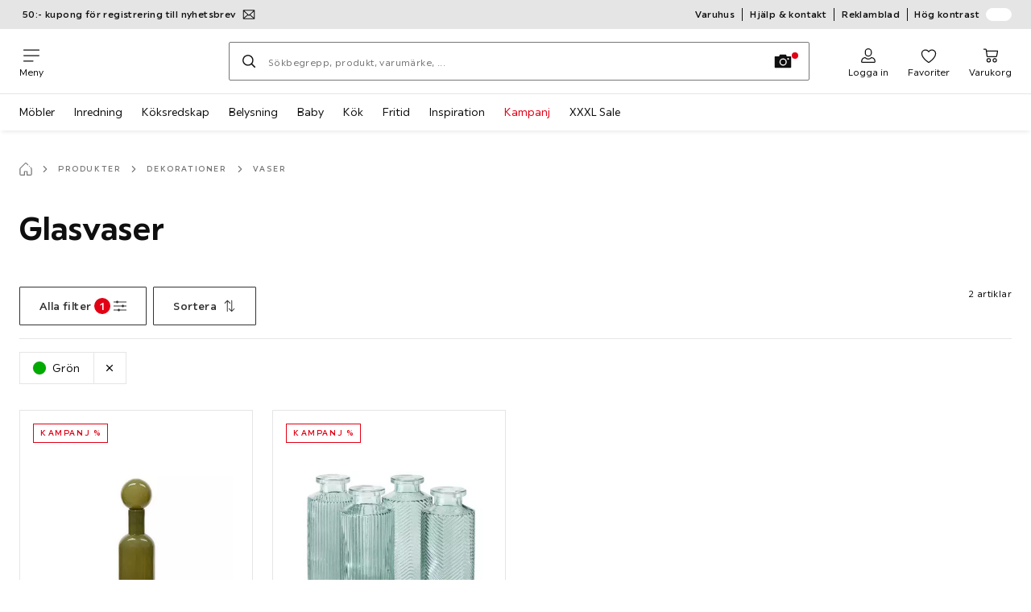

--- FILE ---
content_type: text/html; charset=utf-8
request_url: https://www.xxxlutz.se/glasvaser-C22C3C1?p_color=Gr%C3%B6n
body_size: 42876
content:

<!DOCTYPE html>
<!--
@@@@@@@@@@@@@@@@@@@@@@@@@@@@@@@@@@@@@@@@@@@@@@@@@@@@@@@@@@@@@@@@@@@@@@@@
@@@@@             Thanks for visiting! Wanna join us?              @@@@@
@@@@@  We are looking for curious colleagues! Check our offers on  @@@@@
@@@@@                 https://xxxl.digital/jobs                    @@@@@
@@@@@@@@@@@@@@@@@@@@@@@@@@@@@@@@@@@@@@@@@@@@@@@@@@@@@@@@@@@@@@@@@@@@@@@@
-->
<html lang="sv-SE">
  <head>
    <meta charset="UTF-8">
    <link href="https://media.xxxlutz.com" rel="preconnect" crossorigin />
    <title data-rh="true">Elegant glasvas | Köp online nu - XXXLutz.se</title>
    <meta data-rh="true" content="width=device-width, initial-scale=1, minimum-scale=1, shrink-to-fit=no" name="viewport"/><meta data-rh="true" content="telephone=no" name="format-detection"/><meta data-rh="true" content="Elegant glasvas | Köp online nu - XXXLutz.se" property="og:title"/><meta data-rh="true" content="Glasvaser ✓ Prydnadsvaser ✓ Snygga vaser ✓ Dekorativa vaser ✓ Blomvaser ✓ Inredning ✓ Blomglas ✓ Handla vaser på nätet ✓ Köp glasvaser online ✓ XXXLutz" property="og:description"/><meta data-rh="true" content="https://www.xxxlutz.se/glasvaser-C22C3C1" property="og:url"/><meta data-rh="true" content="https://media.xxxlutz.com/i/xxxlutz/NC_0nHE3giCBd4UyjNS5jj-A/?fmt=auto&amp;%24dq%24=&amp;w=1200&amp;h=630" property="og:image"/><meta data-rh="true" content="noindex, follow" name="robots"/><meta data-rh="true" content="#e20015" name="msapplication-TileColor"/><meta data-rh="true" content="/assets/mstile-144x144.cbb33c167873437f6c54.png" name="msapplication-TileImage"/><meta data-rh="true" content="/assets/browserconfig.f0de05bf71af2828fb3c.xml" name="msapplication-config"/><meta data-rh="true" content="#e20015" name="theme-color"/><meta data-rh="true" content="XXXLutz" name="apple-mobile-web-app-title"/><meta data-rh="true" content="XXXLutz" name="application-name"/><meta data-rh="true" content="yes" name="mobile-web-app-capable"/><meta data-rh="true" content="black" name="apple-mobile-web-app-status-bar-style"/><meta data-rh="true" content="Glasvaser ✓ Prydnadsvaser ✓ Snygga vaser ✓ Dekorativa vaser ✓ Blomvaser ✓ Inredning ✓ Blomglas ✓ Handla vaser på nätet ✓ Köp glasvaser online ✓ XXXLutz" name="description"/>
    <script type="text/javascript" src="/ruxitagentjs_ICA15789NPRTUVXfghqrux_10327251022105625.js" data-dtconfig="rid=RID_-1091111436|rpid=1688458602|domain=xxxlutz.se|reportUrl=https://bf66963gpm.bf.dynatrace.com/bf|uam=1|app=21daa06906a86d98|ssc=1|coo=1|cors=1|cssm=l|owasp=1|featureHash=ICA15789NPRTUVXfghqrux|uana=data-purpose|xb=graphql^bs?operationName^emessages^pservices.xxxlgroup.com^bs/clickstream^pwww^bs.google-analytics^bs.com^piadvize^bs.com^pdoubleclick^bs.net^p^bs/api^bs/tracking^p^bs/commands^pmouseflow^bs.com|rdnt=1|uxrgce=1|cuc=u82drtn2|mel=100000|expw=1|dpvc=1|md=mdcc1=bxxxl.statistics.user.user_id,mdcc2=bxxxl.statistics.user.session_id,mdcc3=bxxxl.statistics.page.pagetype[1],mdcc4=bdocument.domain,mdcc5=bxxxl.statistics.shop.rail,mdcc6=bxxxl.statistics.page.pagetype[1],mdcc7=bxxxl.statistics.shop.country,mdcc8=bidzCustomData.cart_amount,mdcc9=bxxxl.statistics.shop.rail,mdcc10=bdocument.domain|lastModification=1765296064917|mdp=mdcc6,mdcc8,mdcc9,mdcc10|tp=500,50,0|srbbv=2|agentUri=/ruxitagentjs_ICA15789NPRTUVXfghqrux_10327251022105625.js" data-config='{"revision":1765296064917,"beaconUri":"https://bf66963gpm.bf.dynatrace.com/bf","agentUri":"/ruxitagentjs_ICA15789NPRTUVXfghqrux_10327251022105625.js","environmentId":"u82drtn2","modules":"ICA15789NPRTUVXfghqrux"}' data-envconfig='{"tracestateKeyPrefix":"d573fba5-2794ef2b"}' data-appconfig='{"app":"21daa06906a86d98","userInteractionCapture":["all"],"requestExclusions":"graphql\\?operationName=messages|services.xxxlgroup.com\\/clickstream|www\\.google-analytics\\.com|iadvize\\.com|doubleclick\\.net|\\/api\\/tracking|\\/commands|mouseflow\\.com"}' async></script><link data-rh="true" href="/assets/apple-touch-icon.942fb232f9e78fe8ca35.png" rel="apple-touch-icon"/><link data-rh="true" href="/assets/apple-touch-icon-180x180.942fb232f9e78fe8ca35.png" rel="apple-touch-icon" sizes="180x180"/><link data-rh="true" href="/assets/apple-touch-icon-167x167.e9bc0d6eedd4fea0f32e.png" rel="apple-touch-icon" sizes="167x167"/><link data-rh="true" href="/assets/apple-touch-icon-152x152.f2100316a61e836e7844.png" rel="apple-touch-icon" sizes="152x152"/><link data-rh="true" href="/assets/apple-touch-icon-120x120.fd2d3df88930a10c7d0d.png" rel="apple-touch-icon" sizes="120x120"/><link data-rh="true" href="/assets/favicon-32x32.e535e46107635028e8e6.png" rel="icon" sizes="32x32" type="image/png"/><link data-rh="true" href="/assets/favicon-16x16.a493645e5efedcadc745.png" rel="icon" sizes="16x16" type="image/png"/><link data-rh="true" href="/assets/favicon.3225ed5083cbc12f269e.ico" rel="shortcut icon"/><link data-rh="true" color="#e20015" href="data:image/svg+xml;charset=utf-8,%3Csvg xmlns=&#x27;http://www.w3.org/2000/svg&#x27; width=&#x27;346.667&#x27; height=&#x27;346.667&#x27; version=&#x27;1&#x27; viewBox=&#x27;0 0 260 260&#x27;%3E%3Cpath d=&#x27;M197.5 12.6c-7.3 1.6-4.3 1-38.2 7.9-22.3 4.5-28.1 6.1-29.5 7.7-1.7 1.9-1.8 5.6-1.8 46.4 0 24.3-.3 44.5-.7 44.7-.5.3-5 .8-10.1 1.1-5.1.4-10 .9-11 1-1.6.3-6.8.8-22.5 2.1-3.1.3-7.2.7-9 .9-1.7.2-6.8.8-11.2 1.2s-8.9.8-10 .9-3.4.3-5.2.4c-6.2.2-5.7-6.8-6.6 94.3-.3 30.9-.1 37.8 1 37.9 1.7.1 10.6.1 13.8 0l2.4-.1.2-40.8c0-22.4.1-46.1 0-52.7 0-6.6.3-12.5.7-13.1.4-.7 6-1.4 14.2-1.8 7.4-.4 15.8-.9 18.5-1.1 2.8-.2 9.7-.7 15.5-1s13.7-.8 17.5-1c3.9-.3 10.7-.7 15.3-1l8.2-.4v15.7c.3 77.1.6 97.2 1.5 97.3 5.6.3 15.6.1 16.1-.4.7-.6.7-8 .5-72.1-.1-20.8 0-38 .1-38.1.6-.6 34.3 5.8 35.2 6.6.8.7 1.2 21.7 1.6 82.2l.1 21.7 2.5.1c3 .2 5.6.2 9.2 0l2.9-.1-.3-45.3c-.2-24.8-.6-66.1-.8-91.7-.3-25.6-.6-59.4-.6-75.2-.1-27.7-.2-28.8-2.3-31.5-1.2-1.5-2.6-3.1-3.2-3.5-1.5-1.1-7.2-.8-14 .8m-5.6 33.1c-2.9 3.7-21.2 23.8-21.9 24.1-.4.2-1.4-.3-2.1-1-.8-.7-5.6-4.6-10.6-8.7-5.1-4.1-9.3-7.7-9.3-8.1 0-.3.8-.6 1.8-.7.9-.1 8.2-1.3 16.2-2.8 8-1.4 16.3-2.8 18.5-3.1 2.2-.4 4.2-.8 4.4-1s1.3-.4 2.4-.4c1.7 0 1.8.2.6 1.7M205 73v26l-7.7-6.2c-4.3-3.5-8-6.5-8.3-6.8s-3-2.6-6.1-5.1l-5.6-4.5 5.6-6.1c3.1-3.3 9.1-9.9 13.5-14.7 4.3-4.7 8-8.6 8.2-8.6s.4 11.7.4 26m-52.5-7.6c5.5 4.5 10.6 8.6 11.3 9.3 1 1-.3 2.9-6.5 10-4.3 4.8-8 9-8.3 9.3s-2.4 2.6-4.7 5.2L140 104l-.1-13.3c-.1-38.2-.3-35 1.4-34.1.6.4 5.7 4.4 11.2 8.8m21.7 17.9c.7.6 7.6 6.3 15.3 12.6s14.3 11.7 14.7 12c.4.4.9 4.8 1.1 9.9.2 7.2 0 9.2-1.1 9.2-.7 0-9.7-2.5-19.9-5.6-15-4.4-19.6-5.4-23.4-5-2.6.3-8.4.8-13 1.2-9.8.8-10.3 2.3 3.6-13 8.5-9.5 20.8-22.6 21-22.6s1 .6 1.7 1.3&#x27;/%3E%3Cpath d=&#x27;M131.3 157.8c-1.3.2-2.3.9-2.4 1.5 0 .7-.1 23.4-.2 50.5l-.2 49.2 4 .1c2.2 0 5 .2 6.3.3 1.3.2 2.5-.2 2.9-.7.8-1.3.8-99.6-.1-100.4-.7-.8-6.5-1-10.3-.5&#x27;/%3E%3C/svg%3E" rel="mask-icon"/><link data-rh="true" href="/assets/iphone5_splash.fa6d9240f5976142530c.png" media="(device-width: 320px) and (device-height: 568px) and (-webkit-device-pixel-ratio: 2)" rel="apple-touch-startup-image"/><link data-rh="true" href="/assets/iphone6_splash.42de4a9fe5c57e6fdb18.png" media="(device-width: 375px) and (device-height: 667px) and (-webkit-device-pixel-ratio: 2)" rel="apple-touch-startup-image"/><link data-rh="true" href="/assets/iphoneplus_splash.e1391098cb1f18863e26.png" media="(device-width: 621px) and (device-height: 1104px) and (-webkit-device-pixel-ratio: 3)" rel="apple-touch-startup-image"/><link data-rh="true" href="/assets/iphonex_splash.213c9c31e6364805b369.png" media="(device-width: 375px) and (device-height: 812px) and (-webkit-device-pixel-ratio: 3)" rel="apple-touch-startup-image"/><link data-rh="true" href="/assets/iphonexr_splash.bbb09b6c95401341add7.png" media="(device-width: 414px) and (device-height: 896px) and (-webkit-device-pixel-ratio: 2)" rel="apple-touch-startup-image"/><link data-rh="true" href="/assets/iphonexsmax_splash.47774f7c80f4937d1a91.png" media="(device-width: 414px) and (device-height: 896px) and (-webkit-device-pixel-ratio: 3)" rel="apple-touch-startup-image"/><link data-rh="true" href="/assets/ipad_splash.a6d6b9bd8e3f6420760e.png" media="(device-width: 768px) and (device-height: 1024px) and (-webkit-device-pixel-ratio: 2)" rel="apple-touch-startup-image"/><link data-rh="true" href="/assets/ipadpro1_splash.24f4133a39d90e8e0e37.png" media="(device-width: 834px) and (device-height: 1112px) and (-webkit-device-pixel-ratio: 2)" rel="apple-touch-startup-image"/><link data-rh="true" href="/assets/ipadpro3_splash.148fd10c992a883995ec.png" media="(device-width: 834px) and (device-height: 1194px) and (-webkit-device-pixel-ratio: 2)" rel="apple-touch-startup-image"/><link data-rh="true" href="/assets/ipadpro2_splash.a2926ff772b1e5991a8c.png" media="(device-width: 1024px) and (device-height: 1366px) and (-webkit-device-pixel-ratio: 2)" rel="apple-touch-startup-image"/><link data-rh="true" href="/assets/site.webmanifest" rel="manifest"/>
    <link data-chunk="main" rel="stylesheet" href="https://assets.xxxlutz.com/webshop/lz/./assets/css/66a64c9ff08441599f41.css" crossorigin="anonymous">
<link data-chunk="main" rel="stylesheet" href="https://assets.xxxlutz.com/webshop/lz/./assets/css/37bac33889944cdab4c7.css" crossorigin="anonymous">
<link data-chunk="main" rel="stylesheet" href="https://assets.xxxlutz.com/webshop/lz/./assets/css/d285fd4cab663528059b.css" crossorigin="anonymous">
<link data-chunk="RelatedProductsModal" rel="stylesheet" href="https://assets.xxxlutz.com/webshop/lz/./assets/css/5d55daf4210e23298a97.css" crossorigin="anonymous">
<link data-chunk="AbstractCategoryView" rel="stylesheet" href="https://assets.xxxlutz.com/webshop/lz/./assets/css/a00835bf0730e7683fba.css" crossorigin="anonymous">
<link data-chunk="AbstractCategoryView" rel="stylesheet" href="https://assets.xxxlutz.com/webshop/lz/./assets/css/46d8142962037f5acbc4.css" crossorigin="anonymous">
<link data-chunk="cms" rel="stylesheet" href="https://assets.xxxlutz.com/webshop/lz/./assets/css/89d0a5b8fd66599210ae.css" crossorigin="anonymous">
<link data-chunk="components-Survey-CSATSurvey" rel="stylesheet" href="https://assets.xxxlutz.com/webshop/lz/./assets/css/4c7f70028f387798c575.css" crossorigin="anonymous">
<link data-chunk="countryOverlay" rel="stylesheet" href="https://assets.xxxlutz.com/webshop/lz/./assets/css/a58d5ec04968b7eccdb8.css" crossorigin="anonymous">
<link data-chunk="TermsAndConditionsModal" rel="stylesheet" href="https://assets.xxxlutz.com/webshop/lz/./assets/css/2cb110c61dbea4930b99.css" crossorigin="anonymous">
<link data-chunk="components-ProductTile-components-ExtendedActions-ExtendedActions" rel="stylesheet" href="https://assets.xxxlutz.com/webshop/lz/./assets/css/2ea9b9aa0333ec2d5132.css" crossorigin="anonymous">
    <script>window.webShopFrontend={"release_Version":"AppWebshop@1.22.0"};</script>
  </head>

  <body >
    
    <div data-hydrate-root="main" id="root"><div class="_IDewh9KdUOzUc3zM"><header data-purpose="header" id="navigation-start" class="_Vkn8Jbi3H6uwkeY9"><div class="_PBpfbGSGul_aVnRn" data-purpose="meta.navigation"><div class="_bbiDltJOlqafPFWA"><div class="_A9xx0js2N0korf9A"><div class="_iDgu8AAgcP_pqHKR" data-purpose="metanav.linkCarousel.content" style="transform:translateY(-0%)"><a aria-hidden="false" data-purpose="metaNavigation.promotion.link" style="--icon-before-url:url(&quot;data:image/svg+xml;charset=utf-8,%3Csvg xmlns=&#x27;http://www.w3.org/2000/svg&#x27; viewBox=&#x27;0 0 24 24&#x27;%3E%3Cpath fill-rule=&#x27;evenodd&#x27; d=&#x27;M1.84 3.55a.75.75 0 0 0-.75.75v15.39c0 .414.336.75.75.75h20.32a.75.75 0 0 0 .75-.75V4.3a.75.75 0 0 0-.75-.75zm.75 2.652v11.766l6.707-5.558zM20.231 18.94H3.77l6.639-5.502 1.083 1.002a.75.75 0 0 0 1.018 0l1.082-1zm1.18-.971V6.202l-6.71 6.21zm-8.297-6.132 7.332-6.787H3.554L12 12.868l.994-.92a.8.8 0 0 1 .12-.111&#x27; clip-rule=&#x27;evenodd&#x27;/%3E%3C/svg%3E&quot;);--icon-after-url:url(&quot;data:image/svg+xml;charset=utf-8,%3Csvg xmlns=&#x27;http://www.w3.org/2000/svg&#x27; viewBox=&#x27;0 0 24 24&#x27;%3E%3Cpath fill-rule=&#x27;evenodd&#x27; d=&#x27;M1.84 3.55a.75.75 0 0 0-.75.75v15.39c0 .414.336.75.75.75h20.32a.75.75 0 0 0 .75-.75V4.3a.75.75 0 0 0-.75-.75zm.75 2.652v11.766l6.707-5.558zM20.231 18.94H3.77l6.639-5.502 1.083 1.002a.75.75 0 0 0 1.018 0l1.082-1zm1.18-.971V6.202l-6.71 6.21zm-8.297-6.132 7.332-6.787H3.554L12 12.868l.994-.92a.8.8 0 0 1 .12-.111&#x27; clip-rule=&#x27;evenodd&#x27;/%3E%3C/svg%3E&quot;)" class="_A6dIemK_x0PZSoKc _Ej3IXg5pfH1a2YNs _EAb93Jr_SaMf6lDF _H5F5dLs3OksFW9Cj _AucYWBUCn6PDgXlM _Kes7ynCOFs5S8DXA _rygPX2slTty8Lavs _mLMvc5ZJLUivtdzj _FodqPfTiXNOjN5v_" href="/c/newsletter"><span class="_NfLe6vEngMythhlc">50:- kupong för registrering till nyhetsbrev</span></a></div></div><div data-testid="metaNav.service.container" class="_mUBR3RsLRDdj8qYZ"><div class="_TaiXm5ewU4DA5ewW" data-purpose="metaNav.service.nodes"><a aria-hidden="false" data-purpose="metaNavigation.service.link" class="_A6dIemK_x0PZSoKc _Ej3IXg5pfH1a2YNs _EAb93Jr_SaMf6lDF _H5F5dLs3OksFW9Cj _mrpsEHtrNFnZCqTw" href="/varuhus"><span class="_NfLe6vEngMythhlc">Varuhus</span></a><a aria-hidden="false" data-purpose="metaNavigation.service.link" class="_A6dIemK_x0PZSoKc _Ej3IXg5pfH1a2YNs _EAb93Jr_SaMf6lDF _H5F5dLs3OksFW9Cj _mrpsEHtrNFnZCqTw" href="/faq"><span class="_NfLe6vEngMythhlc">Hjälp &amp; kontakt</span></a><a aria-hidden="false" data-purpose="metaNavigation.service.link" class="_A6dIemK_x0PZSoKc _Ej3IXg5pfH1a2YNs _EAb93Jr_SaMf6lDF _H5F5dLs3OksFW9Cj _mrpsEHtrNFnZCqTw" href="/c/broschyrer"><span class="_NfLe6vEngMythhlc">Reklamblad</span></a><input role="switch" id="contrast-toggle-navigation" class="_klvfS7Iu9hlj6btE" type="checkbox"/><label for="contrast-toggle-navigation" class="_eNgB1v3Y4BlpJl__ _AkCqvuGmFJUDi5VL">Hög kontrast<span class="_bvcMp6ZRIEYpjWnp" role="presentation"><i class="_F8X_Nbg_K52B5iMN _ybDJ9s_RIXiJ0OKo" role="presentation"><svg xmlns="http://www.w3.org/2000/svg" viewBox="0 0 24 24"><path d="M12 1.5c2.7 0 5.4 1 7.4 3.1 4.1 4.1 4.1 10.7 0 14.8-2.1 2.1-4.7 3.1-7.4 3.1s-5.4-1-7.4-3.1C.5 15.3.5 8.7 4.6 4.6c2-2.1 4.7-3.1 7.4-3.1M12 0C8.8 0 5.8 1.2 3.5 3.5S0 8.8 0 12s1.2 6.2 3.5 8.5S8.8 24 12 24s6.2-1.2 8.5-3.5S24 15.2 24 12s-1.2-6.2-3.5-8.5S15.2 0 12 0" style="fill:#fff"/><path d="M19.4 4.6C15.3.5 8.7.5 4.6 4.6s-4.1 10.7 0 14.8 10.7 4.1 14.8 0 4.1-10.7 0-14.8m-1 13.8c-3.5 3.5-9.2 3.5-12.7 0L18.4 5.6c3.5 3.6 3.5 9.2 0 12.8" style="fill:#0f0f0f"/><path d="M18.4 5.6 5.6 18.4c3.5 3.5 9.2 3.5 12.7 0s3.6-9.2.1-12.8" style="fill:#fff"/></svg></i></span></label></div></div></div></div><div class="_jK1FBmzdiQWjWeej"><button aria-label="Växla navigering" class="_eZcEOsrRXsmM6qR8 _Kes7ynCOFs5S8DXA" data-purpose="header.button.hamburger" data-toggle="collapse" style="--icon-before-url:url(&quot;data:image/svg+xml;charset=utf-8,%3Csvg xmlns=&#x27;http://www.w3.org/2000/svg&#x27; viewBox=&#x27;0 0 96 96&#x27;%3E%3Cpath d=&#x27;M3 12h90c1.7 0 3 1.3 3 3s-1.3 3-3 3H3c-1.7 0-3-1.3-3-3s1.3-3 3-3m0 33h90c1.7 0 3 1.3 3 3s-1.3 3-3 3H3c-1.7 0-3-1.3-3-3s1.3-3 3-3m0 33h54c1.7 0 3 1.3 3 3s-1.3 3-3 3H3c-1.7 0-3-1.3-3-3s1.3-3 3-3&#x27;/%3E%3C/svg%3E&quot;)" type="button"><span class="_k3JRmYjpLoj0cZi5">Meny</span></button><a aria-hidden="false" aria-label="XXXLutz" class="_vwHbOmEKwjpEkEla" data-purpose="header.railLogo" href="/"><span class="_JJopxCuW8eok_2JX">XXXLutz</span><i aria-hidden="true" class="_F8X_Nbg_K52B5iMN _WeF1d5m7Jktz_sC4" role="presentation"><svg xmlns="http://www.w3.org/2000/svg" viewBox="0 0 96 23"><path fill="#fff" d="M0 0h48.507v23H0z"/><path fill="#e20015" d="M48.5 0H96v23H48.5z"/><path d="M95.325 0H0v23h96V0zm0 22.325H.675V.675h94.65z"/><path fill="#fff" d="M71.311 18.162h-3.013v-1.03c-.801 1.285-7.05 2.61-7.05-3.055v-6.16h3.13v5.942c0 2.478 3.803 2.509 3.803-.454V7.917h3.13zm2.513-4.096c0 4.222 3.381 4.373 5.697 4.102v-2.58c-1.017 0-2.567.185-2.567-1.264v-3.841h2.567V7.917h-2.567V4.788h-3.13zm8.104 2.269v1.827h8.658v-2.566H85.79l4.732-5.851.003-1.828h-8.616v2.567h4.839z"/><path fill="#00151d" d="m13.565 18.162-2.58-4.23-2.58 4.23H4.608l4.318-6.787-4.17-6.586h3.77l2.46 4.03 2.46-4.03h3.77l-4.17 6.586 4.318 6.787zm32.515 0-4.318-6.787 4.17-6.586h-3.77l-2.46 4.03-2.46-4.03h-3.77l4.17 6.586-4.318 6.787h3.797l2.58-4.23 2.58 4.23zm-14.318 0-4.318-6.787 4.17-6.586h-3.77l-2.46 4.03-2.46-4.03h-3.77l4.17 6.586-4.318 6.787h3.797l2.58-4.23 2.58 4.23zm27.443-3.048H54.74V4.812h-3.284v13.35h7.749z"/></svg></i></a><a href="#main" class="_STaYLYewD48oytiY">Hoppa till huvudinnehållet</a><form data-purpose="header.searchBar" class="_R1FhVgk3Gfcw3_xq" role="search" method="GET" action="/s/"><div class="_l1gpaR63aE68syIy __0vzHE2g3A0Lli9Z _bBgn4eB5dzPPu2Q6" data-purpose="header.searchBar.input"><div class="_irAf43tEfRDvoYya"><button aria-label="Sök" class="_M1PnHHSvaCkcnyGU _js5EqAGeHLC6BZLc _Kes7ynCOFs5S8DXA" title="" type="submit" data-purpose="header.searchBar.button.submit" data-track-id="searchButton" style="--icon-before-url:url(&quot;data:image/svg+xml;charset=utf-8,%3Csvg xmlns=&#x27;http://www.w3.org/2000/svg&#x27; viewBox=&#x27;0 0 96 96&#x27;%3E%3Cpath d=&#x27;M66.7 72.8c-7 5.7-15.9 9-25.6 9C18.6 81.8.4 63.6.4 41.1S18.6.4 41.1.4s40.7 18.2 40.7 40.7c0 9.7-3.4 18.6-9 25.6.2.1.3.3.5.4L95.1 89c1.7 1.7 1.7 4.5 0 6.2s-4.5 1.7-6.2 0L67.1 73.3c-.1-.2-.3-.3-.4-.5m-25.6.3c17.7 0 32-14.3 32-32s-14.3-32-32-32-32 14.3-32 32 14.4 32 32 32&#x27;/%3E%3C/svg%3E&quot;)"></button></div><input aria-controls="search-suggestions" autoComplete="off" data-track-id="searchBox" enterKeyHint="search" aria-invalid="false" aria-readonly="false" class="_IMBCY2rWXpRHtJzw _l5q_caxFOU26TY9o _oGbh6v1aWXXNTgT3 _BfAwwMiIT3JomYdE" id="searchBox" inputMode="search" name="s" type="search" placeholder="Sökbegrepp, produkt, varumärke, ..." data-purpose="header.searchBar.input.field" value=""/><label class="_uygIeQgJGFBQTADA __sFU6GfqCZm02sEL _Fo9y6DxGvIb7u5PQ" data-optional-symbol="" data-required-symbol="*" for="searchBox">Ange sökord</label><div class="_o51WBtnsw8x2_eZB"><div class="_TpPobZr_qfkfDO5T"><button class="__u4rMg8eVxMRVKql" aria-label="Ta bort sökord" data-testid="cancel.button" type="reset" tabindex="0"><i aria-hidden="true" class="_F8X_Nbg_K52B5iMN _inwR9iQK1nPL_com" role="presentation"><svg xmlns="http://www.w3.org/2000/svg" viewBox="0 0 96 96"><path d="M48.09 36.08C59.53 24.855 71.012 13.67 82.343 2.34a9.5 9.5 0 0 1 1.16-.96C84.635.61 85.9.201 87.247.03 87.75 0 87.745 0 88.251 0c1.186.074 2.316.326 3.381.868a8.07 8.07 0 0 1 4.332 6.375c.08.835.027 1.68-.157 2.498-.298 1.336-.94 2.498-1.806 3.545-11.116 11.838-22.545 23.373-34.085 34.8 11.225 11.44 22.41 22.922 33.741 34.253.813.866 1.466 1.823 1.87 2.948a8.02 8.02 0 0 1 0 5.419 8 8 0 0 1-1.206 2.193 8.06 8.06 0 0 1-7.074 3.062 8 8 0 0 1-3.32-1.08 9.5 9.5 0 0 1-1.217-.884c-11.838-11.116-23.373-22.545-34.8-34.085-11.44 11.225-22.922 22.41-34.253 33.741-.866.813-1.823 1.466-2.947 1.87a8 8 0 0 1-2.961.47 8.06 8.06 0 0 1-6.635-3.925 8 8 0 0 1-1.079-4.825 8 8 0 0 1 1.079-3.319 9.5 9.5 0 0 1 .885-1.218c11.116-11.838 22.544-23.373 34.085-34.8-11.225-11.44-22.41-22.922-33.74-34.253-.931-.99-1.645-2.111-2.026-3.425a8.07 8.07 0 0 1 2.025-7.889A8 8 0 0 1 4.368.868C5.433.326 6.563.074 7.748 0c.503 0 .5 0 1.005.031.502.064.991.141 1.479.283 1.147.333 2.143.924 3.058 1.681C25.128 13.111 36.663 24.54 48.09 36.08"/></svg></i></button><div class="_ZGw8Av8yAZCv1b88"><button aria-label="Fotosökning" class="_M1PnHHSvaCkcnyGU _d1U9hEZTXM8KBtJi _sYIxxvCfc0qeVMKI _Kes7ynCOFs5S8DXA" title="" type="button" data-purpose="image.search.modal.open" style="--icon-before-url:url(&quot;data:image/svg+xml;charset=utf-8,%3Csvg xmlns=&#x27;http://www.w3.org/2000/svg&#x27; viewBox=&#x27;0 0 24 24&#x27;%3E%3Cpath fill-rule=&#x27;evenodd&#x27; d=&#x27;M22.42 5.33h-5.28l-.62-1.75a.76.76 0 0 0-.71-.5H8.19a.76.76 0 0 0-.71.5l-.62 1.75H1.58a.76.76 0 0 0-.75.75v14.09a.76.76 0 0 0 .75.75h20.84a.76.76 0 0 0 .75-.75V6.08a.76.76 0 0 0-.75-.75M12.274 8.2a4.93 4.93 0 1 0-.02 9.86 4.93 4.93 0 0 0 .02-9.86m0 8.35a3.43 3.43 0 1 1 3.42-3.43 3.44 3.44 0 0 1-3.42 3.43m7.434-6.678a1.17 1.17 0 0 1-.651.198 1.16 1.16 0 0 1-1.17-1.16 1.17 1.17 0 1 1 1.82.962Z&#x27; clip-rule=&#x27;evenodd&#x27;/%3E%3C/svg%3E&quot;)"></button></div></div></div></div></form><div class="_JGqCj0yQYVXIWEPz"><div class="_iSBNLrdpI2Cgpq_X _r9rgTg7AIznhkjsT"><button data-testid="actionIcon.button" class="_mWhAXJo09SuCh3Lw _DtDydyrWiMMdMFig _Kes7ynCOFs5S8DXA" style="--icon-before-url:url(&quot;data:image/svg+xml;charset=utf-8,%3Csvg xmlns=&#x27;http://www.w3.org/2000/svg&#x27; viewBox=&#x27;0 0 24 24&#x27;%3E%3Cpath d=&#x27;M12 13.52a5.26 5.26 0 0 1-5.25-5.25V6.5a5.25 5.25 0 1 1 10.5 0v1.77A5.26 5.26 0 0 1 12 13.52m0-10.77A3.75 3.75 0 0 0 8.25 6.5v1.77a3.75 3.75 0 0 0 7.5 0V6.5A3.75 3.75 0 0 0 12 2.75m9 20H3.05a1.76 1.76 0 0 1-1.661-1.197 1.8 1.8 0 0 1-.089-.723 6.77 6.77 0 0 1 5.25-6.46 1.72 1.72 0 0 1 1.7.48 5.24 5.24 0 0 0 7.5 0 1.72 1.72 0 0 1 1.7-.48 6.79 6.79 0 0 1 5.25 6.46 1.78 1.78 0 0 1-1.023 1.76 1.8 1.8 0 0 1-.677.16M7 15.81A5.28 5.28 0 0 0 2.8 21a.27.27 0 0 0 .06.2.26.26 0 0 0 .19.08H21a.26.26 0 0 0 .19-.08.27.27 0 0 0 .06-.2A5.28 5.28 0 0 0 17 15.81a.24.24 0 0 0-.2.09 6.74 6.74 0 0 1-9.64 0 .28.28 0 0 0-.16-.09&#x27;/%3E%3C/svg%3E&quot;)" state="[object Object]" data-purpose="header.login.actionIcon" aria-label="Logga in" type="button"><span class="_S4Xnh4sD1w32FKKU">Logga in</span></button></div><div class="_iSBNLrdpI2Cgpq_X"><a aria-hidden="false" aria-label="Favoriter 0 produkter " class="_mWhAXJo09SuCh3Lw _DtDydyrWiMMdMFig _Kes7ynCOFs5S8DXA" data-purpose="wxs.header.actions.favourites" style="--icon-before-url:url(&quot;data:image/svg+xml;charset=utf-8,%3Csvg xmlns=&#x27;http://www.w3.org/2000/svg&#x27; viewBox=&#x27;0 0 24 24&#x27;%3E%3Cpath d=&#x27;M12 23.07a.8.8 0 0 1-.4-.11C11.17 22.68 1 16.15 1 9.18a6.25 6.25 0 0 1 11-4.06 6.25 6.25 0 0 1 11 4.06c0 7-10.17 13.5-10.6 13.78a.8.8 0 0 1-.4.11M7.25 4.43A4.75 4.75 0 0 0 2.5 9.18c0 5.43 7.64 11 9.5 12.24 1.86-1.26 9.5-6.81 9.5-12.24a4.75 4.75 0 0 0-8.85-2.39.78.78 0 0 1-1.3 0 4.76 4.76 0 0 0-4.1-2.36&#x27;/%3E%3C/svg%3E&quot;)" href="/favourites"><span class="_S4Xnh4sD1w32FKKU">Favoriter</span></a></div><div class="_iSBNLrdpI2Cgpq_X _kqB6gVYcQQq8wASK"><a aria-hidden="false" aria-label="Mina reserveringar 0 produkter " class="_mWhAXJo09SuCh3Lw _DtDydyrWiMMdMFig _Kes7ynCOFs5S8DXA" data-purpose="wxs.header.actions.reservation" style="--icon-before-url:url(&quot;data:image/svg+xml;charset=utf-8,%3Csvg xmlns=&#x27;http://www.w3.org/2000/svg&#x27; viewBox=&#x27;0 0 24 24&#x27;%3E%3Cpath d=&#x27;M12 0a12 12 0 1 0 0 24 12 12 0 0 0 0-24m0 22.5A10.5 10.5 0 1 1 22.5 12 10.51 10.51 0 0 1 12 22.5&#x27;/%3E%3Cpath d=&#x27;m16 8.85-3.25 1.85V4a.75.75 0 1 0-1.5 0v8a1 1 0 0 0 0 .15.34.34 0 0 0 .05.14v.05a.9.9 0 0 0 .2.19l.07.05a.8.8 0 0 0 .34.09.75.75 0 0 0 .34-.09l4.33-2.5a.76.76 0 0 0 .27-1 .75.75 0 0 0-.85-.23&#x27;/%3E%3C/svg%3E&quot;)" href="/bokning"><span class="_S4Xnh4sD1w32FKKU">Reservation</span></a></div><div class="_iSBNLrdpI2Cgpq_X"><a aria-hidden="false" aria-label="Min varukorg 0 produkter " class="_mWhAXJo09SuCh3Lw _DtDydyrWiMMdMFig _Kes7ynCOFs5S8DXA" data-purpose="wxs.header.actions.cart" style="--icon-before-url:url(&quot;data:image/svg+xml;charset=utf-8,%3Csvg xmlns=&#x27;http://www.w3.org/2000/svg&#x27; viewBox=&#x27;0 0 24 24&#x27;%3E%3Cpath d=&#x27;M7.46 14.46A1.71 1.71 0 0 1 5.82 13L4.49 3.4a.19.19 0 0 0-.19-.15H1.77a.75.75 0 0 1 0-1.5h2.57A1.73 1.73 0 0 1 6 3.17l.16 1.19h15.41q.195-.027.39 0a1.38 1.38 0 0 1 1 1.69l-1.46 7a1.81 1.81 0 0 1-1.66 1.38zm-1.11-8.6 1 7a.21.21 0 0 0 .19.14h12.23a.27.27 0 0 0 .23-.22l1.45-6.89zM9 22.25A3.25 3.25 0 1 1 12.25 19 3.26 3.26 0 0 1 9 22.25m0-5A1.75 1.75 0 1 0 10.75 19 1.76 1.76 0 0 0 9 17.25m7.194 4.452A3.25 3.25 0 0 0 18 22.25 3.26 3.26 0 0 0 21.25 19a3.25 3.25 0 1 0-5.056 2.702m.834-4.157A1.75 1.75 0 0 1 18 17.25 1.76 1.76 0 0 1 19.75 19a1.75 1.75 0 1 1-2.722-1.455&#x27;/%3E%3C/svg%3E&quot;)" href="/cart"><span class="_S4Xnh4sD1w32FKKU">Varukorg</span></a></div></div><div class="_PQWtmfYqhTa4yGY8" data-purpose="header.overlay" role="presentation"></div><nav class="_hd6QjqlhCyzJrYj7 _Rddw9mGsXV3Cj4Ym" data-purpose="mainNavigation.container"><ul class="_OX_F91LqxwVLrij_"><li class="_Ktmq19E26FJSl7AA"><a aria-haspopup="true" aria-hidden="false" class="_ioEAXTarkdmIPJUI" data-purpose="mainNavigation.link" href="/c/moebler">Möbler</a></li><li class="_Ktmq19E26FJSl7AA"><a aria-haspopup="true" aria-hidden="false" class="_ioEAXTarkdmIPJUI" data-purpose="mainNavigation.link" href="/c/inredning">Inredning</a></li><li class="_Ktmq19E26FJSl7AA"><a aria-haspopup="true" aria-hidden="false" class="_ioEAXTarkdmIPJUI" data-purpose="mainNavigation.link" href="/c/koksredskap-kokstillbehor">Köksredskap</a></li><li class="_Ktmq19E26FJSl7AA"><a aria-haspopup="true" aria-hidden="false" class="_ioEAXTarkdmIPJUI" data-purpose="mainNavigation.link" href="/lampor-belysning-C10">Belysning</a></li><li class="_Ktmq19E26FJSl7AA"><a aria-haspopup="true" aria-hidden="false" class="_ioEAXTarkdmIPJUI" data-purpose="mainNavigation.link" href="/c/baby">Baby</a></li><li class="_Ktmq19E26FJSl7AA"><a aria-haspopup="true" aria-hidden="false" class="_ioEAXTarkdmIPJUI" data-purpose="mainNavigation.link" href="/koek-C41" rel="noreferrer noopener" target="_blank">Kök</a></li><li class="_Ktmq19E26FJSl7AA"><a aria-haspopup="true" aria-hidden="false" class="_ioEAXTarkdmIPJUI" data-purpose="mainNavigation.link" href="/fritid-C61">Fritid</a></li><li class="_Ktmq19E26FJSl7AA"><a aria-haspopup="true" aria-hidden="false" class="_ioEAXTarkdmIPJUI" data-purpose="mainNavigation.link" href="/c/inspiration">Inspiration</a></li><li class="_Ktmq19E26FJSl7AA"><a aria-haspopup="true" aria-hidden="false" class="_ioEAXTarkdmIPJUI _HAduhRXDQRz7cGdL" data-purpose="mainNavigation.link" href="/c/kampanjer">Kampanj</a></li><li class="_Ktmq19E26FJSl7AA"><a aria-haspopup="true" aria-hidden="false" class="_ioEAXTarkdmIPJUI" data-purpose="mainNavigation.link" href="/c/xxxl-sale" rel="noreferrer noopener" target="_blank">XXXL Sale</a></li></ul></nav></div></header><main id="main" class="_lJSAp4392aLkuSQB" tabindex="-1"><div class="_p29pH3n1Up9_OZji" role="status" aria-live="polite" aria-atomic="true" aria-relevant="all"><span></span></div><section data-purpose="category.container" class="_H9EPhlCB_3483rzi"><div class="_sBgOISgcj_tyU9Ur _p22A9tyX26ZMDgoo"><script type="application/ld+json">{"@context":"https://schema.org/","@type":"BreadcrumbList","itemListElement":[{"@type":"ListItem","item":"https://www.xxxlutz.se/","name":"Startsida","position":1},{"@type":"ListItem","item":"https://www.xxxlutz.se/kategori/root","name":"Produkter","position":2},{"@type":"ListItem","item":"https://www.xxxlutz.se/dekorationer-C22","name":"Dekorationer","position":3},{"@type":"ListItem","item":"https://www.xxxlutz.se/vaser-C22C3","name":"Vaser","position":4}]}</script><nav class="_tc4ekEAzasI59pN9" aria-label="breadcrumbs"><div class="_JvuTE2QT12pBcTIB"><a aria-hidden="false" aria-label="Startsida" data-purpose="breadcrumbs.home" style="--icon-before-url:url(&quot;data:image/svg+xml;charset=utf-8,%3Csvg xmlns=&#x27;http://www.w3.org/2000/svg&#x27; viewBox=&#x27;0 0 96 96&#x27;%3E%3Cpath d=&#x27;M41 2.88a9.85 9.85 0 0 1 14 0l11.74 11.78a3.28 3.28 0 0 1-4.65 4.64L50.32 7.53a3.28 3.28 0 0 0-4.64 0L9.57 43.64a3.25 3.25 0 0 0-1 2.32v40a3.28 3.28 0 0 0 3.28 3.28h23v-23a3.28 3.28 0 0 1 3.28-3.28h19.7a3.28 3.28 0 0 1 3.28 3.28v23h23a3.28 3.28 0 0 0 3.28-3.28V46a3.25 3.25 0 0 0-1-2.32L81.79 39a3.28 3.28 0 0 1 4.64-4.65L91.07 39A9.82 9.82 0 0 1 94 46v40a9.85 9.85 0 0 1-9.85 9.84h-26.3a3.28 3.28 0 0 1-3.28-3.28v-23H41.43v23a3.28 3.28 0 0 1-3.28 3.28H11.89A9.85 9.85 0 0 1 2 85.92V46a9.82 9.82 0 0 1 2.89-7zm33.26 20.66A3.29 3.29 0 1 1 71 26.83a3.29 3.29 0 0 1 3.26-3.29&#x27;/%3E%3C/svg%3E&quot;)" class="_iAUstiVBjyxePc5M _DIgpWWxopD5PbtYk _Kes7ynCOFs5S8DXA" data-name="Startsida" href="/"></a></div><ol class="_yUQM7gg_LwvGtIL3"><li class="_cMUel3ZH3EnoNUly _BQc8KR1ENao1WaLk"><a aria-hidden="false" aria-label="Startsida" data-purpose="breadcrumbs.home" style="--icon-before-url:url(&quot;data:image/svg+xml;charset=utf-8,%3Csvg xmlns=&#x27;http://www.w3.org/2000/svg&#x27; viewBox=&#x27;0 0 96 96&#x27;%3E%3Cpath d=&#x27;M41 2.88a9.85 9.85 0 0 1 14 0l11.74 11.78a3.28 3.28 0 0 1-4.65 4.64L50.32 7.53a3.28 3.28 0 0 0-4.64 0L9.57 43.64a3.25 3.25 0 0 0-1 2.32v40a3.28 3.28 0 0 0 3.28 3.28h23v-23a3.28 3.28 0 0 1 3.28-3.28h19.7a3.28 3.28 0 0 1 3.28 3.28v23h23a3.28 3.28 0 0 0 3.28-3.28V46a3.25 3.25 0 0 0-1-2.32L81.79 39a3.28 3.28 0 0 1 4.64-4.65L91.07 39A9.82 9.82 0 0 1 94 46v40a9.85 9.85 0 0 1-9.85 9.84h-26.3a3.28 3.28 0 0 1-3.28-3.28v-23H41.43v23a3.28 3.28 0 0 1-3.28 3.28H11.89A9.85 9.85 0 0 1 2 85.92V46a9.82 9.82 0 0 1 2.89-7zm33.26 20.66A3.29 3.29 0 1 1 71 26.83a3.29 3.29 0 0 1 3.26-3.29&#x27;/%3E%3C/svg%3E&quot;)" class="_iAUstiVBjyxePc5M _DIgpWWxopD5PbtYk _Kes7ynCOFs5S8DXA" data-name="Startsida" href="/"></a></li><li class="_cMUel3ZH3EnoNUly _Kes7ynCOFs5S8DXA" style="--icon-before-url:url(&quot;data:image/svg+xml;charset=utf-8,%3Csvg xmlns=&#x27;http://www.w3.org/2000/svg&#x27; viewBox=&#x27;0 0 96 96&#x27;%3E%3Cpath d=&#x27;M20.63 89.809c.2 1.099.5 2.098 1.1 3.096 1.6 2.398 4.6 3.596 7.4 2.897 1.1-.3 2-.799 2.9-1.498 14.4-13.485 28.4-27.37 41.8-41.754.4-.499.8-.998 1-1.598.8-1.698.9-3.696.2-5.494-.3-.699-.7-1.398-1.2-1.997-13.5-14.384-27.4-28.369-41.8-41.754-.9-.7-1.8-1.199-2.9-1.498-.9-.2-1.9-.3-2.8-.1-3.7.6-6.2 4.195-5.6 7.891.2 1.399.9 2.597 1.9 3.696l36.2 36.36c-12.2 12.186-24.8 23.973-36.6 36.559-.3.4-.3.4-.6.699-.8 1.498-1.1 2.897-1 4.495&#x27;/%3E%3C/svg%3E&quot;)"><a aria-hidden="false" data-purpose="productBreadcrumbs.link" title="Produkter" class="_iAUstiVBjyxePc5M" data-name="Produkter" href="/kategori/root"><span class="_cu_JB_UP4fsfOrkJ _Le8lIirySlaHXpUZ">Produkter</span></a></li><li class="_cMUel3ZH3EnoNUly _Kes7ynCOFs5S8DXA" style="--icon-before-url:url(&quot;data:image/svg+xml;charset=utf-8,%3Csvg xmlns=&#x27;http://www.w3.org/2000/svg&#x27; viewBox=&#x27;0 0 96 96&#x27;%3E%3Cpath d=&#x27;M20.63 89.809c.2 1.099.5 2.098 1.1 3.096 1.6 2.398 4.6 3.596 7.4 2.897 1.1-.3 2-.799 2.9-1.498 14.4-13.485 28.4-27.37 41.8-41.754.4-.499.8-.998 1-1.598.8-1.698.9-3.696.2-5.494-.3-.699-.7-1.398-1.2-1.997-13.5-14.384-27.4-28.369-41.8-41.754-.9-.7-1.8-1.199-2.9-1.498-.9-.2-1.9-.3-2.8-.1-3.7.6-6.2 4.195-5.6 7.891.2 1.399.9 2.597 1.9 3.696l36.2 36.36c-12.2 12.186-24.8 23.973-36.6 36.559-.3.4-.3.4-.6.699-.8 1.498-1.1 2.897-1 4.495&#x27;/%3E%3C/svg%3E&quot;)"><a aria-hidden="false" data-purpose="productBreadcrumbs.link" title="Dekorationer" class="_iAUstiVBjyxePc5M" data-name="Dekorationer" href="/dekorationer-C22"><span class="_cu_JB_UP4fsfOrkJ _Le8lIirySlaHXpUZ">Dekorationer</span></a></li><li class="_cMUel3ZH3EnoNUly _Kes7ynCOFs5S8DXA" style="--icon-before-url:url(&quot;data:image/svg+xml;charset=utf-8,%3Csvg xmlns=&#x27;http://www.w3.org/2000/svg&#x27; viewBox=&#x27;0 0 96 96&#x27;%3E%3Cpath d=&#x27;M20.63 89.809c.2 1.099.5 2.098 1.1 3.096 1.6 2.398 4.6 3.596 7.4 2.897 1.1-.3 2-.799 2.9-1.498 14.4-13.485 28.4-27.37 41.8-41.754.4-.499.8-.998 1-1.598.8-1.698.9-3.696.2-5.494-.3-.699-.7-1.398-1.2-1.997-13.5-14.384-27.4-28.369-41.8-41.754-.9-.7-1.8-1.199-2.9-1.498-.9-.2-1.9-.3-2.8-.1-3.7.6-6.2 4.195-5.6 7.891.2 1.399.9 2.597 1.9 3.696l36.2 36.36c-12.2 12.186-24.8 23.973-36.6 36.559-.3.4-.3.4-.6.699-.8 1.498-1.1 2.897-1 4.495&#x27;/%3E%3C/svg%3E&quot;)"><a aria-current="page" aria-hidden="false" data-purpose="productBreadcrumbs.link" title="Vaser" class="_iAUstiVBjyxePc5M" data-name="Vaser" href="/vaser-C22C3"><span class="_cu_JB_UP4fsfOrkJ _Le8lIirySlaHXpUZ">Vaser</span></a></li></ol></nav></div><script type="application/ld+json">{"@context":"https://schema.org/","@type":"ItemList","itemListElement":[{"@type":"ListItem","position":1,"item":{"@type":"Product","image":["https://media.xxxlutz.com/i/xxxlutz/PIV3pzXpR5HqN_GTsYRTWyRQ"],"name":"VAS 38 cm ","url":"https://www.xxxlutz.se/p/vas-38-cm-003754988801","offers":{"@type":"Offer","price":291,"priceCurrency":"SEK"}}},{"@type":"ListItem","position":2,"item":{"@type":"Product","image":["https://media.xxxlutz.com/i/xxxlutz/PIx2nCumUQ4JVcnKe787hDXQ"],"name":"VAS 13,8 cm ","url":"https://www.xxxlutz.se/p/vas-13-8-cm-004885209101","offers":{"@type":"Offer","price":72,"priceCurrency":"SEK"}}}]}</script><div class="_sBgOISgcj_tyU9Ur _MvFhSX9NXn0l9LV6 _XZNJHxuJcG_n_BMT"><h1 class="_J0LlEhhuRF7DzqEC _KbdSS3dmXc585HnH _ARQ_bNsLSSUtcJ6Z _TIjXwvHvfim4aigX">Glasvaser</h1></div><div class="_QCo4JAddjlewLJBs"><div id="products" class="_qCF67RMk1lnu3V3G" tabindex="-1"></div><div id="productsContent" class="_qCF67RMk1lnu3V3G"></div><section class="_sBgOISgcj_tyU9Ur _xi2Lnh3Q4rA3HRxf" aria-labelledby="filterbar" data-purpose="listing.filterbar"><p class="_UomcnSAoTwhEiZJ5" id="filterbar">Filtrera/sortera</p><div class="_DUsC1FHps6aPif7Q"><div class="_JJNBK8GBgM7d5P6L"><button data-purpose="facets.modal.open" class="_aY8oeswPMrWsKGXo _oZbvQWfYhUUCniSk _bBvEGVGC65pClMnS _oo3WTF4LDX6kaIij _rygPX2slTty8Lavs _GQG3m6CCyJyX8TgF" style="--icon-after-url:url(&quot;data:image/svg+xml;charset=utf-8,%3Csvg xmlns=&#x27;http://www.w3.org/2000/svg&#x27; viewBox=&#x27;0 0 96 96&#x27;%3E%3Cpath d=&#x27;M18.5 15c1.2-3.5 4.6-6 8.5-6s7.3 2.5 8.5 6H96v6H35.5c-1.2 3.5-4.6 6-8.5 6s-7.3-2.5-8.5-6H0v-6zm42 30c1.2-3.5 4.6-6 8.5-6s7.3 2.5 8.5 6H96v6H77.5c-1.2 3.5-4.6 6-8.5 6s-7.3-2.5-8.5-6H0v-6zm-30 30c1.2-3.5 4.6-6 8.5-6s7.3 2.5 8.5 6H96v6H47.5c-1.2 3.5-4.6 6-8.5 6s-7.3-2.5-8.5-6H0v-6z&#x27;/%3E%3C/svg%3E&quot;)" title="" type="button"><span class="_YbpOee3BCglMrMpJ"><span class="_IMX5kr30imHPdTu7"><span>Alla filter </span><span class="_S6DypbtBcEwov8n2">1</span></span></span></button><button data-purpose="facets.modal.open.sort" class="_aY8oeswPMrWsKGXo _oZbvQWfYhUUCniSk _bBvEGVGC65pClMnS _oo3WTF4LDX6kaIij _rygPX2slTty8Lavs _GQG3m6CCyJyX8TgF" style="--icon-after-url:url(&quot;data:image/svg+xml;charset=utf-8,%3Csvg xmlns=&#x27;http://www.w3.org/2000/svg&#x27; viewBox=&#x27;0 0 24 24&#x27;%3E%3Cpath fill-rule=&#x27;evenodd&#x27; d=&#x27;M7.47 1.37a.75.75 0 0 1 1.06 0l4.773 4.774a.75.75 0 0 1-1.06 1.06L8.75 3.712v18.19a.75.75 0 0 1-1.5 0V3.711L3.757 7.204a.75.75 0 1 1-1.06-1.06z&#x27; clip-rule=&#x27;evenodd&#x27;/%3E%3Cpath fill-rule=&#x27;evenodd&#x27; d=&#x27;M16.53 22.431a.75.75 0 0 1-1.06 0l-4.773-4.773a.75.75 0 0 1 1.06-1.06l3.493 3.492V1.901a.75.75 0 0 1 1.5 0v18.19l3.493-3.493a.75.75 0 1 1 1.06 1.06z&#x27; clip-rule=&#x27;evenodd&#x27;/%3E%3C/svg%3E&quot;)" title="" type="button"><span class="_YbpOee3BCglMrMpJ"><span class="">Sortera </span></span></button></div><div class="_WAzBbQJ41xT4C9zq">2 artiklar</div></div><ul class="_otgNxRLHx5Q9V6N_ _jqdSJG63jlVJKakV"><li class="_w_8B6v0L6dd8MHDb" data-purpose="facets.filterSummary.chip"><div class="_ig5ExgVqM6QqMbR3 _RqB4JRuPo5HAxB2V"><svg data-testid="coloredcircle.icon" class="_HizgPTNjqbtCLV3G _jL9DLpgiJb8izYKO _GQxkdXJUmZgmleOh _LMZKfhvNf_VSsv2P" role="img" aria-label="Circle with color filling" viewBox="0 0 32 32" style="color:#00AA00"><circle class="_hvVzQrBOYP4EK0sk" cx="16" cy="16" r="16"></circle></svg><div class="_FEYFDd3zMGFJAf26"><span class="_qitOJsRfZhhi9KfV">Grön</span></div><button class="_p_LEj6JG8X0YiLVx" type="button" aria-label="Ta bort filter &#x27;Grön&#x27; Färg" data-purpose="category.filter.chip.remove"><i class="_F8X_Nbg_K52B5iMN _QxMSW_9t6oN5y_iB" role="presentation"><svg xmlns="http://www.w3.org/2000/svg" viewBox="0 0 96 96"><path d="M48.09 36.08C59.53 24.855 71.012 13.67 82.343 2.34a9.5 9.5 0 0 1 1.16-.96C84.635.61 85.9.201 87.247.03 87.75 0 87.745 0 88.251 0c1.186.074 2.316.326 3.381.868a8.07 8.07 0 0 1 4.332 6.375c.08.835.027 1.68-.157 2.498-.298 1.336-.94 2.498-1.806 3.545-11.116 11.838-22.545 23.373-34.085 34.8 11.225 11.44 22.41 22.922 33.741 34.253.813.866 1.466 1.823 1.87 2.948a8.02 8.02 0 0 1 0 5.419 8 8 0 0 1-1.206 2.193 8.06 8.06 0 0 1-7.074 3.062 8 8 0 0 1-3.32-1.08 9.5 9.5 0 0 1-1.217-.884c-11.838-11.116-23.373-22.545-34.8-34.085-11.44 11.225-22.922 22.41-34.253 33.741-.866.813-1.823 1.466-2.947 1.87a8 8 0 0 1-2.961.47 8.06 8.06 0 0 1-6.635-3.925 8 8 0 0 1-1.079-4.825 8 8 0 0 1 1.079-3.319 9.5 9.5 0 0 1 .885-1.218c11.116-11.838 22.544-23.373 34.085-34.8-11.225-11.44-22.41-22.922-33.74-34.253-.931-.99-1.645-2.111-2.026-3.425a8.07 8.07 0 0 1 2.025-7.889A8 8 0 0 1 4.368.868C5.433.326 6.563.074 7.748 0c.503 0 .5 0 1.005.031.502.064.991.141 1.479.283 1.147.333 2.143.924 3.058 1.681C25.128 13.111 36.663 24.54 48.09 36.08"/></svg></i></button></div></li></ul><p role="status" class="_UomcnSAoTwhEiZJ5"></p><div class="_PN5HgBK4EWlUgeQa"><div class="_RcEhrAUp5CO5Tfv3">2 artiklar</div></div></section><div class=""></div><div class="_AinsUvCIKlZWOm0a"></div><div class="_sBgOISgcj_tyU9Ur _wq86NBhvraYfB7Qa _Ixz_SToP2ksWLGVy" data-purpose="listing.pageContainer"><div class="_GSvEykLduhC2AZhj __gqIdO8lRnv1kv76" data-purpose="listing.productsContainer"><article class="_JIgMJC6GrKJeNn48 productTileGrid" data-page="1" data-purpose="productTileGrid.firstProductPerPage" data-testid="productTile"><div class="_kYCunYMuX5GLTYBS"><div class="_ybt0oCSqle_wMP9u"><div class="_MpH0rGyvf6mHJol9"><a aria-hidden="false" class="_lpls4BqQNhD6wRgz" data-product-id="003754988801" data-purpose="productTile.link.product" data-track-id="product" href="/p/vas-38-cm-003754988801"><div class="_OdXj59QKfUQdrect _wMrz_rKOT_8cpzo8 _Ag77yaJTAdtv9Do7 _n_bCabZZpgsqGFaN"><span class="_yNQ8urBWyal2zfwI">VAS</span> 38 cm</div></a></div><div class="_vEYhBHCjMGT1DvN6"><div class="_U1LZgrJVQiiFV6xN"></div><div class=""></div></div></div><div class="_aUsksMNXuIIUd3tj" data-purpose="extended.product.card"><div class="_ylSS3x85uFSpik2Y"><div class="_AGw_qSrF5djV7Y5E _mclkxEBy1YEPsLvD _b9xo8A4Pd5zg72Rs" data-purpose="product.price.old" aria-describedby=":Rmnaouhkp: legalInformation"><s>istället för 399:-**</s></div><div class="_sNQVQ_H85OzYyfFw _EHPdEZL0Gy6xBHgi"><div class="_mVhFJCwG0_YiBh8s _Pi0bZHUOFcoPRv8Y _ajUDpSWqy782g3rY" data-purpose="product.price.current" id=":Rmnaouhkp:">291<sup class="_s_ZtTUW4oyXLLvAr"></sup>:-</div><div class="_h6A2pIppXYu4lVkX"></div><div class="_Kxr36vinDLlJXX6P"><div class="_BNFjLOrX9Kl3YflN _GzqDzhHMsXsN6loT _RZFoMMFo8f2PNHCM">inkl. moms</div><div class="_XSv8Cm108KPW3s4J _DIbDsart6pPRDzNz _RZFoMMFo8f2PNHCM"><span>exkl.<!-- --> </span><button class="_A6dIemK_x0PZSoKc _iQwzyGhDqMXHbEZg _lr4DY0ECqvsMZxsl _H5F5dLs3OksFW9Cj _sytineg4A3KoWLyq _QtWSH4M1e232HUKY" type="button"><span class="_NfLe6vEngMythhlc">Leveranskostnader</span></button></div></div></div></div><div class="_JrtGTTvHJWlNOPJ3"><button aria-pressed="false" data-purpose="button.toggle.favourites" data-testid="favourites.unchecked" class="_aY8oeswPMrWsKGXo _yD2s3g7k5FB1Cblu _bBvEGVGC65pClMnS _lo1tcWBzUWgcX6sF _xLvNVPcHIS27OVpP _kyj_9ssh4kIbK95c _F_5njRv7trVThcPg _rygPX2slTty8Lavs _KwLIjdLyaccJQQO6" style="--icon-after-url:url(&quot;data:image/svg+xml;charset=utf-8,%3Csvg xmlns=&#x27;http://www.w3.org/2000/svg&#x27; viewBox=&#x27;0 0 24 24&#x27;%3E%3Cpath d=&#x27;M12 23.07a.8.8 0 0 1-.4-.11C11.17 22.68 1 16.15 1 9.18a6.25 6.25 0 0 1 11-4.06 6.25 6.25 0 0 1 11 4.06c0 7-10.17 13.5-10.6 13.78a.8.8 0 0 1-.4.11M7.25 4.43A4.75 4.75 0 0 0 2.5 9.18c0 5.43 7.64 11 9.5 12.24 1.86-1.26 9.5-6.81 9.5-12.24a4.75 4.75 0 0 0-8.85-2.39.78.78 0 0 1-1.3 0 4.76 4.76 0 0 0-4.1-2.36&#x27;/%3E%3C/svg%3E&quot;)" title="" type="button" aria-label="Lägg till mina favoriter"></button><button data-purpose="product.tile.cart.button.small" data-track-id="addToCartPLP" data-product-id="003754988801" tabindex="0" class="_aY8oeswPMrWsKGXo _yD2s3g7k5FB1Cblu _bBvEGVGC65pClMnS _lo1tcWBzUWgcX6sF _Ah_qg4URa1bgzNFT _zCPwAS8cy2xaMhTw _rygPX2slTty8Lavs _GQG3m6CCyJyX8TgF" style="--icon-after-url:url(&quot;data:image/svg+xml;charset=utf-8,%3Csvg xmlns=&#x27;http://www.w3.org/2000/svg&#x27; viewBox=&#x27;0 0 24 24&#x27;%3E%3Cpath d=&#x27;M7.46 14.46A1.71 1.71 0 0 1 5.82 13L4.49 3.4a.19.19 0 0 0-.19-.15H1.77a.75.75 0 0 1 0-1.5h2.57A1.73 1.73 0 0 1 6 3.17l.16 1.19h15.41q.195-.027.39 0a1.38 1.38 0 0 1 1 1.69l-1.46 7a1.81 1.81 0 0 1-1.66 1.38zm-1.11-8.6 1 7a.21.21 0 0 0 .19.14h12.23a.27.27 0 0 0 .23-.22l1.45-6.89zM9 22.25A3.25 3.25 0 1 1 12.25 19 3.26 3.26 0 0 1 9 22.25m0-5A1.75 1.75 0 1 0 10.75 19 1.76 1.76 0 0 0 9 17.25m7.194 4.452A3.25 3.25 0 0 0 18 22.25 3.26 3.26 0 0 0 21.25 19a3.25 3.25 0 1 0-5.056 2.702m.834-4.157A1.75 1.75 0 0 1 18 17.25 1.76 1.76 0 0 1 19.75 19a1.75 1.75 0 1 1-2.722-1.455&#x27;/%3E%3C/svg%3E&quot;)" title="" type="button" aria-label="VAS 38 cm  Lägg i varukorg"></button></div></div><div class="_iVFga4_P3s_b2qrp"><button class="_A6dIemK_x0PZSoKc _oWU_kno2_n66cstJ _lr4DY0ECqvsMZxsl _H5F5dLs3OksFW9Cj _sytineg4A3KoWLyq _pLYrqRK9ZkQHz46m _Kes7ynCOFs5S8DXA _FodqPfTiXNOjN5v_" type="button" style="--icon-before-url:url(&quot;data:image/svg+xml;charset=utf-8,%3Csvg xmlns=&#x27;http://www.w3.org/2000/svg&#x27; viewBox=&#x27;0 0 96 96&#x27;%3E%3Cpath d=&#x27;M66.7 72.8c-7 5.7-15.9 9-25.6 9C18.6 81.8.4 63.6.4 41.1S18.6.4 41.1.4s40.7 18.2 40.7 40.7c0 9.7-3.4 18.6-9 25.6.2.1.3.3.5.4L95.1 89c1.7 1.7 1.7 4.5 0 6.2s-4.5 1.7-6.2 0L67.1 73.3c-.1-.2-.3-.3-.4-.5m-25.6.3c17.7 0 32-14.3 32-32s-14.3-32-32-32-32 14.3-32 32 14.4 32 32 32&#x27;/%3E%3C/svg%3E&quot;)"><span class="_NfLe6vEngMythhlc">Liknande produkter</span></button></div></div><div class="_qJSK3y7a39A20Pt6"><div class="_lVRpjJeFAfNOj2x7" data-testid="productCard.preview"><img alt="VAS 38 cm  - ljusgrön, Basics, glas (10,00/10,00/38,00cm)" class="_hTbxgTUic1m2zrBV" loading="lazy" sizes="(min-width: 1024px) 350px, (min-width: 420px) 245px, 350px" srcSet="https://media.xxxlutz.com/i/xxxlutz/PIV3pzXpR5HqN_GTsYRTWyRQ/?fmt=auto&amp;%24dq%24=&amp;w=210 210w, https://media.xxxlutz.com/i/xxxlutz/PIV3pzXpR5HqN_GTsYRTWyRQ/?fmt=auto&amp;%24dq%24=&amp;w=420 420w, https://media.xxxlutz.com/i/xxxlutz/PIV3pzXpR5HqN_GTsYRTWyRQ/?fmt=auto&amp;%24dq%24=&amp;w=600 600w, https://media.xxxlutz.com/i/xxxlutz/PIV3pzXpR5HqN_GTsYRTWyRQ/?fmt=auto&amp;%24dq%24=&amp;w=768 768w, https://media.xxxlutz.com/i/xxxlutz/PIV3pzXpR5HqN_GTsYRTWyRQ/?fmt=auto&amp;%24dq%24=&amp;w=840 840w, https://media.xxxlutz.com/i/xxxlutz/PIV3pzXpR5HqN_GTsYRTWyRQ/?fmt=auto&amp;%24dq%24=&amp;w=1000 1000w, https://media.xxxlutz.com/i/xxxlutz/PIV3pzXpR5HqN_GTsYRTWyRQ/?fmt=auto&amp;%24dq%24=&amp;w=1200 1200w, https://media.xxxlutz.com/i/xxxlutz/PIV3pzXpR5HqN_GTsYRTWyRQ/?fmt=auto&amp;%24dq%24=&amp;w=1536 1536w, https://media.xxxlutz.com/i/xxxlutz/PIV3pzXpR5HqN_GTsYRTWyRQ/?fmt=auto&amp;%24dq%24=&amp;w=1800 1800w, https://media.xxxlutz.com/i/xxxlutz/PIV3pzXpR5HqN_GTsYRTWyRQ/?fmt=auto&amp;%24dq%24=&amp;w=2000 2000w, https://media.xxxlutz.com/i/xxxlutz/PIV3pzXpR5HqN_GTsYRTWyRQ/?fmt=auto&amp;%24dq%24=&amp;w=2400 2400w" src="https://media.xxxlutz.com/i/xxxlutz/PIV3pzXpR5HqN_GTsYRTWyRQ/?fmt=auto&amp;%24dq%24=" decoding="async"/></div><div class="_OTQo3KS3Od3mmB3F"><div class="_FQ4VkbucqRlzZuOF"><span class="_I3IOJIX3zpreHwtO _JPzCh3P3lWmB6Bqs _SGItwGpk4gmo6xLm">KAMPANJ %</span><div class="_tm9irzWxBdsrB1A9 _WeN08cExkpPSm4Fl"></div></div></div></div></article><article class="_JIgMJC6GrKJeNn48 productTileGrid" data-testid="productTile"><div class="_kYCunYMuX5GLTYBS"><div class="_ybt0oCSqle_wMP9u"><div class="_MpH0rGyvf6mHJol9"><a aria-hidden="false" class="_lpls4BqQNhD6wRgz" data-product-id="004885209101" data-purpose="productTile.link.product" data-track-id="product" href="/p/vas-13-8-cm-004885209101"><div class="_OdXj59QKfUQdrect _wMrz_rKOT_8cpzo8 _Ag77yaJTAdtv9Do7 _n_bCabZZpgsqGFaN"><span class="_yNQ8urBWyal2zfwI">VAS</span> 13,8 cm</div></a></div><div class="_vEYhBHCjMGT1DvN6"><div class="_U1LZgrJVQiiFV6xN"></div><div class=""></div></div></div><div class="_aUsksMNXuIIUd3tj" data-purpose="extended.product.card"><div class="_ylSS3x85uFSpik2Y"><div class="_AGw_qSrF5djV7Y5E _mclkxEBy1YEPsLvD _b9xo8A4Pd5zg72Rs" data-purpose="product.price.old" aria-describedby=":Rmraouhkp: legalInformation"><s>istället för 99:-**</s></div><div class="_sNQVQ_H85OzYyfFw _EHPdEZL0Gy6xBHgi"><div class="_mVhFJCwG0_YiBh8s _Pi0bZHUOFcoPRv8Y _ajUDpSWqy782g3rY" data-purpose="product.price.current" id=":Rmraouhkp:">72<sup class="_s_ZtTUW4oyXLLvAr"></sup>:-</div><div class="_h6A2pIppXYu4lVkX"></div><div class="_Kxr36vinDLlJXX6P"><div class="_BNFjLOrX9Kl3YflN _GzqDzhHMsXsN6loT _RZFoMMFo8f2PNHCM">inkl. moms</div><div class="_XSv8Cm108KPW3s4J _DIbDsart6pPRDzNz _RZFoMMFo8f2PNHCM"><span>exkl.<!-- --> </span><button class="_A6dIemK_x0PZSoKc _iQwzyGhDqMXHbEZg _lr4DY0ECqvsMZxsl _H5F5dLs3OksFW9Cj _sytineg4A3KoWLyq _QtWSH4M1e232HUKY" type="button"><span class="_NfLe6vEngMythhlc">Leveranskostnader</span></button></div></div></div></div><div class="_JrtGTTvHJWlNOPJ3"><button aria-pressed="false" data-purpose="button.toggle.favourites" data-testid="favourites.unchecked" class="_aY8oeswPMrWsKGXo _yD2s3g7k5FB1Cblu _bBvEGVGC65pClMnS _lo1tcWBzUWgcX6sF _xLvNVPcHIS27OVpP _kyj_9ssh4kIbK95c _F_5njRv7trVThcPg _rygPX2slTty8Lavs _KwLIjdLyaccJQQO6" style="--icon-after-url:url(&quot;data:image/svg+xml;charset=utf-8,%3Csvg xmlns=&#x27;http://www.w3.org/2000/svg&#x27; viewBox=&#x27;0 0 24 24&#x27;%3E%3Cpath d=&#x27;M12 23.07a.8.8 0 0 1-.4-.11C11.17 22.68 1 16.15 1 9.18a6.25 6.25 0 0 1 11-4.06 6.25 6.25 0 0 1 11 4.06c0 7-10.17 13.5-10.6 13.78a.8.8 0 0 1-.4.11M7.25 4.43A4.75 4.75 0 0 0 2.5 9.18c0 5.43 7.64 11 9.5 12.24 1.86-1.26 9.5-6.81 9.5-12.24a4.75 4.75 0 0 0-8.85-2.39.78.78 0 0 1-1.3 0 4.76 4.76 0 0 0-4.1-2.36&#x27;/%3E%3C/svg%3E&quot;)" title="" type="button" aria-label="Lägg till mina favoriter"></button><button data-purpose="product.tile.cart.button.small" data-track-id="addToCartPLP" data-product-id="004885209101" tabindex="0" class="_aY8oeswPMrWsKGXo _yD2s3g7k5FB1Cblu _bBvEGVGC65pClMnS _lo1tcWBzUWgcX6sF _Ah_qg4URa1bgzNFT _zCPwAS8cy2xaMhTw _rygPX2slTty8Lavs _GQG3m6CCyJyX8TgF" style="--icon-after-url:url(&quot;data:image/svg+xml;charset=utf-8,%3Csvg xmlns=&#x27;http://www.w3.org/2000/svg&#x27; viewBox=&#x27;0 0 24 24&#x27;%3E%3Cpath d=&#x27;M7.46 14.46A1.71 1.71 0 0 1 5.82 13L4.49 3.4a.19.19 0 0 0-.19-.15H1.77a.75.75 0 0 1 0-1.5h2.57A1.73 1.73 0 0 1 6 3.17l.16 1.19h15.41q.195-.027.39 0a1.38 1.38 0 0 1 1 1.69l-1.46 7a1.81 1.81 0 0 1-1.66 1.38zm-1.11-8.6 1 7a.21.21 0 0 0 .19.14h12.23a.27.27 0 0 0 .23-.22l1.45-6.89zM9 22.25A3.25 3.25 0 1 1 12.25 19 3.26 3.26 0 0 1 9 22.25m0-5A1.75 1.75 0 1 0 10.75 19 1.76 1.76 0 0 0 9 17.25m7.194 4.452A3.25 3.25 0 0 0 18 22.25 3.26 3.26 0 0 0 21.25 19a3.25 3.25 0 1 0-5.056 2.702m.834-4.157A1.75 1.75 0 0 1 18 17.25 1.76 1.76 0 0 1 19.75 19a1.75 1.75 0 1 1-2.722-1.455&#x27;/%3E%3C/svg%3E&quot;)" title="" type="button" aria-label="VAS 13,8 cm  Lägg i varukorg"></button></div></div><div class="_iVFga4_P3s_b2qrp"><button class="_A6dIemK_x0PZSoKc _oWU_kno2_n66cstJ _lr4DY0ECqvsMZxsl _H5F5dLs3OksFW9Cj _sytineg4A3KoWLyq _pLYrqRK9ZkQHz46m _Kes7ynCOFs5S8DXA _FodqPfTiXNOjN5v_" type="button" style="--icon-before-url:url(&quot;data:image/svg+xml;charset=utf-8,%3Csvg xmlns=&#x27;http://www.w3.org/2000/svg&#x27; viewBox=&#x27;0 0 96 96&#x27;%3E%3Cpath d=&#x27;M66.7 72.8c-7 5.7-15.9 9-25.6 9C18.6 81.8.4 63.6.4 41.1S18.6.4 41.1.4s40.7 18.2 40.7 40.7c0 9.7-3.4 18.6-9 25.6.2.1.3.3.5.4L95.1 89c1.7 1.7 1.7 4.5 0 6.2s-4.5 1.7-6.2 0L67.1 73.3c-.1-.2-.3-.3-.4-.5m-25.6.3c17.7 0 32-14.3 32-32s-14.3-32-32-32-32 14.3-32 32 14.4 32 32 32&#x27;/%3E%3C/svg%3E&quot;)"><span class="_NfLe6vEngMythhlc">Liknande produkter</span></button></div></div><div class="_qJSK3y7a39A20Pt6"><div class="_lVRpjJeFAfNOj2x7" data-testid="productCard.preview"><img alt="VAS 13,8 cm  - grön, Basics, glas (6/13,8cm)" class="_hTbxgTUic1m2zrBV" loading="lazy" sizes="(min-width: 1024px) 350px, (min-width: 420px) 245px, 350px" srcSet="https://media.xxxlutz.com/i/xxxlutz/PIx2nCumUQ4JVcnKe787hDXQ/?fmt=auto&amp;%24dq%24=&amp;w=210 210w, https://media.xxxlutz.com/i/xxxlutz/PIx2nCumUQ4JVcnKe787hDXQ/?fmt=auto&amp;%24dq%24=&amp;w=420 420w, https://media.xxxlutz.com/i/xxxlutz/PIx2nCumUQ4JVcnKe787hDXQ/?fmt=auto&amp;%24dq%24=&amp;w=600 600w, https://media.xxxlutz.com/i/xxxlutz/PIx2nCumUQ4JVcnKe787hDXQ/?fmt=auto&amp;%24dq%24=&amp;w=768 768w, https://media.xxxlutz.com/i/xxxlutz/PIx2nCumUQ4JVcnKe787hDXQ/?fmt=auto&amp;%24dq%24=&amp;w=840 840w, https://media.xxxlutz.com/i/xxxlutz/PIx2nCumUQ4JVcnKe787hDXQ/?fmt=auto&amp;%24dq%24=&amp;w=1000 1000w, https://media.xxxlutz.com/i/xxxlutz/PIx2nCumUQ4JVcnKe787hDXQ/?fmt=auto&amp;%24dq%24=&amp;w=1200 1200w, https://media.xxxlutz.com/i/xxxlutz/PIx2nCumUQ4JVcnKe787hDXQ/?fmt=auto&amp;%24dq%24=&amp;w=1536 1536w, https://media.xxxlutz.com/i/xxxlutz/PIx2nCumUQ4JVcnKe787hDXQ/?fmt=auto&amp;%24dq%24=&amp;w=1800 1800w, https://media.xxxlutz.com/i/xxxlutz/PIx2nCumUQ4JVcnKe787hDXQ/?fmt=auto&amp;%24dq%24=&amp;w=2000 2000w, https://media.xxxlutz.com/i/xxxlutz/PIx2nCumUQ4JVcnKe787hDXQ/?fmt=auto&amp;%24dq%24=&amp;w=2400 2400w" src="https://media.xxxlutz.com/i/xxxlutz/PIx2nCumUQ4JVcnKe787hDXQ/?fmt=auto&amp;%24dq%24=" decoding="async"/></div><div class="_OTQo3KS3Od3mmB3F"><div class="_FQ4VkbucqRlzZuOF"><span class="_I3IOJIX3zpreHwtO _JPzCh3P3lWmB6Bqs _SGItwGpk4gmo6xLm">KAMPANJ %</span><div class="_tm9irzWxBdsrB1A9 _WeN08cExkpPSm4Fl"></div></div></div></div></article></div></div><div class="_sBgOISgcj_tyU9Ur _wq86NBhvraYfB7Qa" data-purpose="listingbar.container"><div data-track-id="resultCountContainer" data-track-value="2" class="_OdXj59QKfUQdrect _wMrz_rKOT_8cpzo8 _FztGXMgTwhOPzptw"><span>2</span> av <span>2</span> artiklar visas</div><p class="_qIa5vwWMxlWhA68J" role="status"></p><nav class="_Cmy2kRww37D9E3Hg" aria-labelledby="pagination-header"><h2 id="pagination-header" class="_J0LlEhhuRF7DzqEC _wSwLEz8xolg6UszD _ARQ_bNsLSSUtcJ6Z _coqvv7gvXPrE0Oh0">Pagination</h2><div data-purpose="listing.productsContainer.section" class="_Lk6hh0Z3iNElnGvq"><button aria-label="Till 1:a sida" data-title="Till 1:a sida" type="button" aria-current="page" class="_knoOcqpxTFwDn2tz _Rd2VjbcgfORPOJQ7"></button></div></nav></div></div><div class="_sBgOISgcj_tyU9Ur _wq86NBhvraYfB7Qa"><section class="_GUSIMAEhHX7V1gr8" aria-labelledby="survey-heading"><div aria-level="2" role="heading" id="survey-heading" class="_J0LlEhhuRF7DzqEC _HVBLS1fxQMiVPtjt _ARQ_bNsLSSUtcJ6Z _JDblV5m1_aSrSzjb">Hur nöjd är du med de här sökresultaten?</div><fieldset class="_HJDWNMgSqrSnGzXG"><label class="_DmxI41Hhmp6FRrwY" for="radio-1"><input aria-label="Mycket missnöjd" class="_RrFx_AXvEEwMvy52" id="radio-1" name="satisfaction" type="radio" value="1"/><div class="_wZCPl3RbFuAS_Gbz _Kes7ynCOFs5S8DXA" style="--icon-before-url:url(&quot;data:image/svg+xml;charset=utf-8,%3Csvg xmlns=&#x27;http://www.w3.org/2000/svg&#x27; viewBox=&#x27;0 0 51 50&#x27;%3E%3Cg fill=&#x27;%230f0f0f&#x27;%3E%3Cpath d=&#x27;M25.5 1c-13.2 0-24 10.8-24 24s10.8 24 24 24 24-10.8 24-24-10.7-24-24-24m0 45c-11.6 0-21-9.4-21-21S14 4 25.5 4s21 9.4 21 21-9.4 21-21 21&#x27;/%3E%3Cpath d=&#x27;M17.8 14.9c-2.4 0-4.7 1.3-5.8 3.5-.4.7-.1 1.6.6 2 .2.1.5.2.7.2.5 0 1-.3 1.3-.8.6-1.2 1.9-1.9 3.2-1.9s2.5.7 3.1 1.8c.4.7 1.3 1 2 .6s1-1.3.6-2c-1.2-2.1-3.4-3.3-5.7-3.3Zm21.3 3.3c-1.2-2.1-3.4-3.3-5.7-3.3s-4.7 1.3-5.8 3.5c-.4.7-.1 1.6.6 2 .2.1.5.2.7.2.5 0 1-.3 1.3-.8.6-1.2 1.9-1.9 3.2-1.9s2.5.7 3.1 1.8c.4.7 1.3 1 2 .6s1-1.3.6-2ZM40.9 33c-3.2-3.2-9.1-5.3-15.6-5.3s-12.1 1.9-15.4 5c-.6.6-.6 1.5 0 2.1s1.5.6 2.1 0c2.7-2.6 7.8-4.2 13.3-4.2s10.8 1.7 13.4 4.4c.3.3.7.5 1.1.5s.8-.1 1-.4c.6-.6.6-1.5 0-2.1Z&#x27;/%3E%3C/g%3E%3C/svg%3E&quot;)"></div></label><label class="_DmxI41Hhmp6FRrwY" for="radio-2"><input aria-label="Missnöjd" class="_RrFx_AXvEEwMvy52" id="radio-2" name="satisfaction" type="radio" value="2"/><div class="_wZCPl3RbFuAS_Gbz _Kes7ynCOFs5S8DXA" style="--icon-before-url:url(&quot;data:image/svg+xml;charset=utf-8,%3Csvg xmlns=&#x27;http://www.w3.org/2000/svg&#x27; viewBox=&#x27;0 0 51 50&#x27;%3E%3Cpath fill=&#x27;%230f0f0f&#x27; d=&#x27;M25.5 1c-13.2 0-24 10.8-24 24s10.8 24 24 24 24-10.8 24-24-10.7-24-24-24m0 45c-11.6 0-21-9.4-21-21S14 4 25.5 4s21 9.4 21 21-9.4 21-21 21&#x27;/%3E%3Cpath fill=&#x27;%230f0f0f&#x27; d=&#x27;M19.8 16c-1.1 0-2 .9-2 2s.9 2 2 2 2-.9 2-2-.9-2-2-2m11.7 0c-1.1 0-2 .9-2 2s.9 2 2 2 2-.9 2-2-.9-2-2-2M38 31.7c-3.9-2.3-8.3-3.4-12.8-3.4s-9.1 1.2-13 3.5c-.7.4-1 1.3-.5 2.1.3.5.8.7 1.3.7s.5 0 .8-.2c3.5-2 7.4-3.1 11.5-3.1s7.9 1 11.3 3c.7.4 1.6.2 2-.6.4-.7.2-1.6-.6-2&#x27;/%3E%3C/svg%3E&quot;)"></div></label><label class="_DmxI41Hhmp6FRrwY" for="radio-3"><input aria-label="Neutral" class="_RrFx_AXvEEwMvy52" id="radio-3" name="satisfaction" type="radio" value="3"/><div class="_wZCPl3RbFuAS_Gbz _Kes7ynCOFs5S8DXA" style="--icon-before-url:url(&quot;data:image/svg+xml;charset=utf-8,%3Csvg xmlns=&#x27;http://www.w3.org/2000/svg&#x27; viewBox=&#x27;0 0 51 50&#x27;%3E%3Cpath fill=&#x27;%230f0f0f&#x27; d=&#x27;M25.5 1c-13.2 0-24 10.8-24 24s10.8 24 24 24 24-10.8 24-24-10.7-24-24-24m0 45c-11.6 0-21-9.4-21-21S14 4 25.5 4s21 9.4 21 21-9.4 21-21 21&#x27;/%3E%3Cpath fill=&#x27;%230f0f0f&#x27; d=&#x27;M19.6 16c-1.1 0-2 .9-2 2s.9 2 2 2 2-.9 2-2-.9-2-2-2m11.8 0c-1.1 0-2 .9-2 2s.9 2 2 2 2-.9 2-2-.9-2-2-2m4.1 14.5h-20c-.8 0-1.5.7-1.5 1.5s.7 1.5 1.5 1.5h20c.8 0 1.5-.7 1.5-1.5s-.7-1.5-1.5-1.5&#x27;/%3E%3C/svg%3E&quot;)"></div></label><label class="_DmxI41Hhmp6FRrwY" for="radio-4"><input aria-label="Nöjd" class="_RrFx_AXvEEwMvy52" id="radio-4" name="satisfaction" type="radio" value="4"/><div class="_wZCPl3RbFuAS_Gbz _Kes7ynCOFs5S8DXA" style="--icon-before-url:url(&quot;data:image/svg+xml;charset=utf-8,%3Csvg xmlns=&#x27;http://www.w3.org/2000/svg&#x27; viewBox=&#x27;0 0 51 50&#x27;%3E%3Cpath fill=&#x27;%230f0f0f&#x27; d=&#x27;M25.5 1c-13.2 0-24 10.8-24 24s10.8 24 24 24 24-10.8 24-24-10.8-24-24-24m0 45c-11.6 0-21-9.4-21-21s9.4-21 21-21 21 9.4 21 21-9.4 21-21 21&#x27;/%3E%3Cpath fill=&#x27;%230f0f0f&#x27; d=&#x27;M38.9 28.6c-.4-.7-1.3-1-2.1-.5-3.5 2-7.4 3.1-11.5 3.1s-7.9-1-11.3-3c-.7-.4-1.6-.2-2 .6-.4.7-.2 1.6.6 2 3.9 2.3 8.3 3.4 12.8 3.4s9.1-1.2 13-3.5c.7-.4 1-1.3.5-2.1M19.6 16c-1.1 0-2 .9-2 2s.9 2 2 2 2-.9 2-2-.9-2-2-2m11.8 0c-1.1 0-2 .9-2 2s.9 2 2 2 2-.9 2-2-.9-2-2-2&#x27;/%3E%3C/svg%3E&quot;)"></div></label><label class="_DmxI41Hhmp6FRrwY" for="radio-5"><input aria-label="Mycket nöjd" class="_RrFx_AXvEEwMvy52" id="radio-5" name="satisfaction" type="radio" value="5"/><div class="_wZCPl3RbFuAS_Gbz _Kes7ynCOFs5S8DXA" style="--icon-before-url:url(&quot;data:image/svg+xml;charset=utf-8,%3Csvg xmlns=&#x27;http://www.w3.org/2000/svg&#x27; viewBox=&#x27;0 0 51 50&#x27;%3E%3Cpath fill=&#x27;%230f0f0f&#x27; d=&#x27;M25.5 1c-13.2 0-24 10.8-24 24s10.8 24 24 24 24-10.8 24-24-10.8-24-24-24m0 45c-11.6 0-21-9.4-21-21s9.4-21 21-21 21 9.4 21 21-9.4 21-21 21&#x27;/%3E%3Cpath fill=&#x27;%230f0f0f&#x27; d=&#x27;M40.7 28.5c-.7-.4-1.6-.2-2 .6-2.7 4.7-7.7 7.5-13 7.5s-10.6-3-13.2-7.9c-.4-.7-1.3-1-2-.6s-1 1.3-.6 2c3.2 5.8 9.2 9.4 15.8 9.4s12.4-3.5 15.6-9.1c.4-.7.2-1.6-.6-2ZM19.6 16.1c-1.7-.5-3.5-.2-5 .6-1.1.6-1.9 1.5-2.5 2.6-.4.7-.1 1.6.6 2 .2.1.5.2.7.2.5 0 1-.3 1.3-.8.3-.6.8-1.1 1.4-1.4.8-.5 1.8-.6 2.7-.4.9.3 1.7.9 2.2 1.7.4.7 1.3 1 2 .6s1-1.3.6-2c-.9-1.5-2.3-2.6-4-3.1m19.6 3.1c-.9-1.5-2.3-2.6-4-3.1s-3.5-.2-5 .6c-1.1.6-1.9 1.5-2.5 2.6-.4.7-.1 1.6.6 2 .2.1.5.2.7.2.5 0 1-.3 1.3-.8.3-.6.8-1.1 1.4-1.4.8-.5 1.8-.6 2.7-.4.9.3 1.7.9 2.2 1.7.4.7 1.3 1 2 .6s1-1.3.6-2&#x27;/%3E%3C/svg%3E&quot;)"></div></label></fieldset><button class="_aY8oeswPMrWsKGXo _yD2s3g7k5FB1Cblu _bBvEGVGC65pClMnS _IPmWP3jYdhyikkcJ _rygPX2slTty8Lavs _GQG3m6CCyJyX8TgF" disabled="" style="--icon-after-url:url(&quot;data:image/svg+xml;charset=utf-8,%3Csvg xmlns=&#x27;http://www.w3.org/2000/svg&#x27; viewBox=&#x27;0 0 96 96&#x27;%3E%3Cpath d=&#x27;M82.6 45c.8.7 1.4 1.8 1.4 3s-.5 2.3-1.4 3L57.1 76.4c-1.5 1.5-3.9 1.5-5.5 0s-1.5-3.9 0-5.5l19.1-19.1h-42c-2.1 0-3.9-1.7-3.9-3.9s1.7-3.9 3.9-3.9h42.1L51.7 25c-1.5-1.5-1.5-3.9 0-5.5 1.5-1.5 3.9-1.5 5.5 0zm-66.7 6.9c-2.1 0-3.9-1.7-3.9-3.9s1.7-3.9 3.9-3.9 3.9 1.7 3.9 3.9-1.8 3.9-3.9 3.9&#x27;/%3E%3C/svg%3E&quot;)" title="" type="button"><span class="_YbpOee3BCglMrMpJ">Vidare</span></button></section></div><div class="_Fx0wquryPHywNfua"><div class="_sBgOISgcj_tyU9Ur _wq86NBhvraYfB7Qa"><h2 class="_J0LlEhhuRF7DzqEC _HVBLS1fxQMiVPtjt _ARQ_bNsLSSUtcJ6Z _xHcTz9e6ERQa2JCO">Eleganta glasvaser för blomälskare & dekorativa ugglor</h2><div data-purpose="cmsParagraph.link" class="_OdXj59QKfUQdrect _wMrz_rKOT_8cpzo8 _jDY0x8h0FgE3pn7r">Röda rosor från den käraste, en färgglad födelsedagsbukett från bästa vännen eller fält- och ängblommor från söndagspromenaden: Alla ska arrangeras och presenteras på ett passande sätt. Vid behov går det bra att lägga blommorna i ett stort vattenglas, men det är mycket finare att presentera de kärleksfullt utvalda blommorna i en tilltalande vas. Glasvaser behöver inte alls gömma sig "under" de härligt blommande huvudpersonerna. Just för att vara rättvis mot varje inredningsstil finns glasvaser i alla möjliga färger, former och utföranden. Speciellt fyrkantiga vaser är mycket populära. Dessa kan imponera på ett förtrollande sätt, vare sig de ligger på matbordet, sideboarden eller fönsterbrädan.</div></div><div class="_sBgOISgcj_tyU9Ur _wq86NBhvraYfB7Qa"><h2 class="_J0LlEhhuRF7DzqEC _HVBLS1fxQMiVPtjt _ARQ_bNsLSSUtcJ6Z _xHcTz9e6ERQa2JCO">Glasvaser i hög kvalitet till alla tillfällen</h2><div data-purpose="cmsParagraph.link" class="_OdXj59QKfUQdrect _wMrz_rKOT_8cpzo8 _jDY0x8h0FgE3pn7r">Från den fina, munblåsta vasen i klarglas till räfflade, färgade glasvaser i lantlig stil: endast utvalda glas används vid tillverkningen av glasvaser. Genomskinligt klarglas är bokstavligt talat kristallklart, medan ädelt, hållbart opalglas är mer reserverat, sofistikerat och elegant. Kantiga glasvaser med en bred Cold Cut garanterar ett modernt utseende och ber nästan om att fyllas med dekorativ sand eller dekorativa stenar. Glasvaser med långa, smala halsar imponerar med en enda blomma, medan vaser med midja och runda eller sneda öppningar ger frodiga blombuketter ett hem. Det bästa: Enkla glasvaser är fina även utan innehåll och färgar omgivningen året om. Upptäck vaser i brunt, grått och grönt.</div></div><div class="_sBgOISgcj_tyU9Ur _wq86NBhvraYfB7Qa"><h2 class="_J0LlEhhuRF7DzqEC _HVBLS1fxQMiVPtjt _ARQ_bNsLSSUtcJ6Z _xHcTz9e6ERQa2JCO">Shoppa smakfulla glasvaser online</h2><div data-purpose="cmsParagraph.link" class="_OdXj59QKfUQdrect _wMrz_rKOT_8cpzo8 _jDY0x8h0FgE3pn7r">Glasvasen är klassikern när det gäller att presentera blommor och blombuketter på ett passande sätt. Och just eftersom man inte kan få nog av blommor, får man gärna lägga flera versioner och olika storlekar i varukorgen. Ge dina snittblommor ett elegant hem genom att köpa vackra glasvaser. I XXXLutz Online Shop hittar du det som en blomälskare önskar, allt från vaser till <a href="https://www.xxxlutz.se/blomtillbehoer-C22C8">konstgjorda blommor</a> och <a href="https://www.xxxlutz.se/blomkrukor-C22C8C4">krukor</a>- vi erbjuder dig ett större urval och massor av inspiration i vårt <a href="https://www.xxxlutz.se/varuhus/xxxlutz-malmoe-bulltofta/SN">varuhus</a> i Malmö. Vi ser fram emot ditt besök!</div></div></div></section></main><div class=""><div class="_sBgOISgcj_tyU9Ur _wq86NBhvraYfB7Qa"><div><div class=""><div class="_PfZGnxMEMKKl9_vs"><h2 class="_J0LlEhhuRF7DzqEC _HVBLS1fxQMiVPtjt _f8B6l9ZYYZ3GULJZ _ARQ_bNsLSSUtcJ6Z">Nyligen visade produkter</h2></div><a aria-label="Hoppa till Lista med titeln Nyligen visade produkter" class="_A9dSQ_irLdEAAnH0" href="#skip-section-Lista-eyJpdGVtSWQiOiJsYXN0c2VlbnByb2R1Y3QtY2VsbC1jb250YWluZXIiLCJjYXRhbG9nSWQiOiJ4eHhsdXR6LnNlLWNvbnRlbnQiLCJjYXRhbG9nVmVyc2lvbiI6Ik9ubGluZSJ9">Hoppa över avsnittet</a><section aria-roledescription="carousel" class="_sibC5AhI5yA137XV _CDQI4tsoQfhBniN_" role="group"><div role="group" data-childcount="0" class="_CjcPWniz9c87r35a _mRKpmvBfzoTBkIHF _dKYnuNyMWUBU7KKz" data-extended="true" data-purpose="product.imageSlider"></div></section><div id="skip-section-Lista-eyJpdGVtSWQiOiJsYXN0c2VlbnByb2R1Y3QtY2VsbC1jb250YWluZXIiLCJjYXRhbG9nSWQiOiJ4eHhsdXR6LnNlLWNvbnRlbnQiLCJjYXRhbG9nVmVyc2lvbiI6Ik9ubGluZSJ9"></div></div></div></div></div><button data-purpose="scrollToTopButton.button" id="scrollToTopButton" class="_aY8oeswPMrWsKGXo _yD2s3g7k5FB1Cblu _bBvEGVGC65pClMnS _aJ8UgQPPojFu15R0 _rygPX2slTty8Lavs _KwLIjdLyaccJQQO6" style="--icon-after-url:url(&quot;data:image/svg+xml;charset=utf-8,%3Csvg xmlns=&#x27;http://www.w3.org/2000/svg&#x27; viewBox=&#x27;0 0 96 96&#x27;%3E%3Cpath d=&#x27;M45 13.4c.7-.8 1.8-1.4 3-1.4s2.3.5 3 1.4l25.5 25.5c1.5 1.5 1.5 3.9 0 5.5s-3.9 1.5-5.5 0L51.9 25.2v42.1c0 2.1-1.7 3.9-3.9 3.9s-3.9-1.7-3.9-3.9V25.2L25 44.3c-1.5 1.5-3.9 1.5-5.5 0-1.5-1.5-1.5-3.9 0-5.5zm6.9 66.7c0 2.1-1.7 3.9-3.9 3.9s-3.9-1.7-3.9-3.9c0-2.1 1.7-3.9 3.9-3.9s3.9 1.8 3.9 3.9&#x27;/%3E%3C/svg%3E&quot;)" title="" type="button"><span class="_YbpOee3BCglMrMpJ">till överst</span></button></div><footer class="_B2RjPZQHWHBSIonY"><div class=""><div class="_sBgOISgcj_tyU9Ur _wq86NBhvraYfB7Qa _cWgsRH9mHU2Qyzxt _A2rx9XCd_WolXwho"><a aria-label="Hoppa till nästa Lista" class="_A9dSQ_irLdEAAnH0 _UkWjrMfdBZgKH4W4" href="#skip-section-Lista-new_footer_third_section_node_3">Hoppa över avsnittet</a><div class="_qyleIuIrOMa0YdbF"><div class="_tJ0BNn5nMDbJt9Ug"><div id="accordion-cmsitem_00251589-collapsible" data-testid="collapsible.button"><div class="_V4JrRqiPnlTIC4Wx"><div class="_FoupzLVVTMTlJWi7 _e5usWZVHEwmCK3f9"><div class="_vEFQphxh3DFSbJVq"><div aria-controls="accordion-cmsitem_00251589-collapsible-content-id" aria-expanded="false" class="_iWPB2sEIo64n47e4 _e5usWZVHEwmCK3f9" id="accordion-cmsitem_00251589-collapsible-activator-id" role="button" tabindex="0"><div class="_alkEvWS73NELh_nq _MAtnDTLE4frHic6K _rygPX2slTty8Lavs" style="--icon-after-url:url(&quot;data:image/svg+xml;charset=utf-8,%3Csvg xmlns=&#x27;http://www.w3.org/2000/svg&#x27; viewBox=&#x27;0 0 96 96&#x27;%3E%3Cpath d=&#x27;M89.8 21c1.1.2 2.1.5 3.1 1.1 2.4 1.6 3.6 4.6 2.9 7.4-.3 1.1-.8 2-1.5 2.9-13.4 14.4-27.4 28.3-41.8 41.8-.5.4-1 .8-1.6 1a7 7 0 0 1-5.5.2c-.7-.3-1.4-.7-2-1.2C29.1 60.7 15.1 46.8 1.7 32.4 1 31.5.5 30.6.2 29.5c-.2-.9-.3-1.9-.1-2.8.6-3.7 4.2-6.2 7.9-5.6 1.4.2 2.6.9 3.7 1.9L48 59.3c12.2-12.2 24-24.8 36.6-36.6.4-.3.4-.3.7-.6 1.5-.8 2.9-1.2 4.5-1.1&#x27;/%3E%3C/svg%3E&quot;)"><div class="_DmWPaBPlDXlFdCgM"><div class="_FazH5zbxRw46wWfw _e5usWZVHEwmCK3f9">Shopping hos XXXLutz</div></div></div></div></div><div style="height:0;overflow:hidden" aria-hidden="true" class="rah-static rah-static--height-zero"><div style="transition:opacity 300ms cubic-bezier(.42,0,.1,1) 0ms;-webkit-transition:opacity 300ms cubic-bezier(.42,0,.1,1) 0ms;opacity:0"><section aria-labelledby="accordion-cmsitem_00251589-collapsible-activator-id" class="_KL14Gr83_fT902ea _e5usWZVHEwmCK3f9" id="accordion-cmsitem_00251589-collapsible-content-id"><ul class="_cNhtN7iVBKHA5YMo _iagQUXFXVDsvmu1E _gM1NVn6jZ6JmOT0r _fHWHhv3rzk4AFaDq _ukd4BeUNNPiQ20RT _eZCYUxJS_C8jOWXE _gkSOW81uZOaVOr5N"><li class="_bKqTePpHfvhhg9WO" data-testid="CmsLinkComponent"><a aria-hidden="false" class="_ZSoIhkT2jnAFqObK" href="/signin">Mitt konto</a></li><li class="_bKqTePpHfvhhg9WO" data-testid="CmsLinkComponent"><a aria-hidden="false" class="_ZSoIhkT2jnAFqObK" href="/c/xxxl-onlinekoep">Onlineköp</a></li><li class="_bKqTePpHfvhhg9WO" data-testid="CmsLinkComponent"><a aria-hidden="false" class="_ZSoIhkT2jnAFqObK" href="/c/returer-reklamationer">Returer &amp; reklamationer</a></li><li class="_bKqTePpHfvhhg9WO" data-testid="CmsLinkComponent"><a aria-hidden="false" class="_ZSoIhkT2jnAFqObK" href="/c/leverans-online">Leverans online</a></li><li class="_bKqTePpHfvhhg9WO" data-testid="CmsLinkComponent"><a aria-hidden="false" class="_ZSoIhkT2jnAFqObK" href="/faq">Vanliga frågor (FAQ)</a></li><li class="_bKqTePpHfvhhg9WO" data-testid="CmsLinkComponent"><a aria-hidden="false" class="_ZSoIhkT2jnAFqObK" href="/faq/betalning-kuponger/betalningsmetod">Betalningsmetoder</a></li><li class="_bKqTePpHfvhhg9WO" data-testid="CmsLinkComponent"><a aria-hidden="false" class="_ZSoIhkT2jnAFqObK" href="/kategori/root">Alla kategorier</a></li></ul></section></div></div></div></div></div></div><div class="_tJ0BNn5nMDbJt9Ug"><div id="accordion-cmsitem_00125658-collapsible" data-testid="collapsible.button"><div class="_V4JrRqiPnlTIC4Wx"><div class="_FoupzLVVTMTlJWi7 _e5usWZVHEwmCK3f9"><div class="_vEFQphxh3DFSbJVq"><div aria-controls="accordion-cmsitem_00125658-collapsible-content-id" aria-expanded="false" class="_iWPB2sEIo64n47e4 _e5usWZVHEwmCK3f9" id="accordion-cmsitem_00125658-collapsible-activator-id" role="button" tabindex="0"><div class="_alkEvWS73NELh_nq _MAtnDTLE4frHic6K _rygPX2slTty8Lavs" style="--icon-after-url:url(&quot;data:image/svg+xml;charset=utf-8,%3Csvg xmlns=&#x27;http://www.w3.org/2000/svg&#x27; viewBox=&#x27;0 0 96 96&#x27;%3E%3Cpath d=&#x27;M89.8 21c1.1.2 2.1.5 3.1 1.1 2.4 1.6 3.6 4.6 2.9 7.4-.3 1.1-.8 2-1.5 2.9-13.4 14.4-27.4 28.3-41.8 41.8-.5.4-1 .8-1.6 1a7 7 0 0 1-5.5.2c-.7-.3-1.4-.7-2-1.2C29.1 60.7 15.1 46.8 1.7 32.4 1 31.5.5 30.6.2 29.5c-.2-.9-.3-1.9-.1-2.8.6-3.7 4.2-6.2 7.9-5.6 1.4.2 2.6.9 3.7 1.9L48 59.3c12.2-12.2 24-24.8 36.6-36.6.4-.3.4-.3.7-.6 1.5-.8 2.9-1.2 4.5-1.1&#x27;/%3E%3C/svg%3E&quot;)"><div class="_DmWPaBPlDXlFdCgM"><div class="_FazH5zbxRw46wWfw _e5usWZVHEwmCK3f9">Service</div></div></div></div></div><div style="height:0;overflow:hidden" aria-hidden="true" class="rah-static rah-static--height-zero"><div style="transition:opacity 300ms cubic-bezier(.42,0,.1,1) 0ms;-webkit-transition:opacity 300ms cubic-bezier(.42,0,.1,1) 0ms;opacity:0"><section aria-labelledby="accordion-cmsitem_00125658-collapsible-activator-id" class="_KL14Gr83_fT902ea _e5usWZVHEwmCK3f9" id="accordion-cmsitem_00125658-collapsible-content-id"><ul class="_cNhtN7iVBKHA5YMo _iagQUXFXVDsvmu1E _gM1NVn6jZ6JmOT0r _fHWHhv3rzk4AFaDq _ukd4BeUNNPiQ20RT _eZCYUxJS_C8jOWXE _gkSOW81uZOaVOr5N"><li class="_bKqTePpHfvhhg9WO" data-testid="CmsLinkComponent"><a aria-hidden="false" class="_ZSoIhkT2jnAFqObK" href="/orderstatus">Orderstatus</a></li><li class="_bKqTePpHfvhhg9WO" data-testid="CmsLinkComponent"><a aria-hidden="false" class="_ZSoIhkT2jnAFqObK" href="/c/service">XXXL Service</a></li><li class="_bKqTePpHfvhhg9WO" data-testid="CmsLinkComponent"><a aria-hidden="false" class="_ZSoIhkT2jnAFqObK" href="/c/lastbil">Lastbil &amp; släp</a></li><li class="_bKqTePpHfvhhg9WO" data-testid="CmsLinkComponent"><a aria-hidden="false" class="_ZSoIhkT2jnAFqObK" href="/c/prispass">Prispass</a></li><li class="_bKqTePpHfvhhg9WO" data-testid="CmsLinkComponent"><a aria-hidden="false" class="_ZSoIhkT2jnAFqObK" href="/c/click-and-collect">Click &amp; Collect</a></li><li class="_bKqTePpHfvhhg9WO" data-testid="CmsLinkComponent"><a aria-hidden="false" class="_ZSoIhkT2jnAFqObK" href="/c/newsletter">Nyhetsbrev</a></li><li class="_bKqTePpHfvhhg9WO" data-testid="CmsLinkComponent"><a aria-hidden="false" class="_ZSoIhkT2jnAFqObK" href="/c/xxxl-babykort">Babykort</a></li><li class="_bKqTePpHfvhhg9WO" data-testid="CmsLinkComponent"><a aria-hidden="false" class="_ZSoIhkT2jnAFqObK" href="/c/produktsakerhetsaterkallelse">Produktsäkerhetsåterkallelse</a></li><li class="_bKqTePpHfvhhg9WO" data-testid="CmsLinkComponent"><a aria-hidden="false" class="_ZSoIhkT2jnAFqObK" href="/c/xxxl-skoetselrad">XXXLutz Skötselråd</a></li></ul></section></div></div></div></div></div></div><div class="_tJ0BNn5nMDbJt9Ug"><div id="accordion-cmsitem_00140409-collapsible" data-testid="collapsible.button"><div class="_V4JrRqiPnlTIC4Wx"><div class="_FoupzLVVTMTlJWi7 _e5usWZVHEwmCK3f9"><div class="_vEFQphxh3DFSbJVq"><div aria-controls="accordion-cmsitem_00140409-collapsible-content-id" aria-expanded="false" class="_iWPB2sEIo64n47e4 _e5usWZVHEwmCK3f9" id="accordion-cmsitem_00140409-collapsible-activator-id" role="button" tabindex="0"><div class="_alkEvWS73NELh_nq _MAtnDTLE4frHic6K _rygPX2slTty8Lavs" style="--icon-after-url:url(&quot;data:image/svg+xml;charset=utf-8,%3Csvg xmlns=&#x27;http://www.w3.org/2000/svg&#x27; viewBox=&#x27;0 0 96 96&#x27;%3E%3Cpath d=&#x27;M89.8 21c1.1.2 2.1.5 3.1 1.1 2.4 1.6 3.6 4.6 2.9 7.4-.3 1.1-.8 2-1.5 2.9-13.4 14.4-27.4 28.3-41.8 41.8-.5.4-1 .8-1.6 1a7 7 0 0 1-5.5.2c-.7-.3-1.4-.7-2-1.2C29.1 60.7 15.1 46.8 1.7 32.4 1 31.5.5 30.6.2 29.5c-.2-.9-.3-1.9-.1-2.8.6-3.7 4.2-6.2 7.9-5.6 1.4.2 2.6.9 3.7 1.9L48 59.3c12.2-12.2 24-24.8 36.6-36.6.4-.3.4-.3.7-.6 1.5-.8 2.9-1.2 4.5-1.1&#x27;/%3E%3C/svg%3E&quot;)"><div class="_DmWPaBPlDXlFdCgM"><div class="_FazH5zbxRw46wWfw _e5usWZVHEwmCK3f9">Varuhus &amp; plats</div></div></div></div></div><div style="height:0;overflow:hidden" aria-hidden="true" class="rah-static rah-static--height-zero"><div style="transition:opacity 300ms cubic-bezier(.42,0,.1,1) 0ms;-webkit-transition:opacity 300ms cubic-bezier(.42,0,.1,1) 0ms;opacity:0"><section aria-labelledby="accordion-cmsitem_00140409-collapsible-activator-id" class="_KL14Gr83_fT902ea _e5usWZVHEwmCK3f9" id="accordion-cmsitem_00140409-collapsible-content-id"><ul class="_cNhtN7iVBKHA5YMo _iagQUXFXVDsvmu1E _gM1NVn6jZ6JmOT0r _fHWHhv3rzk4AFaDq _ukd4BeUNNPiQ20RT _eZCYUxJS_C8jOWXE _gkSOW81uZOaVOr5N"><li class="_bKqTePpHfvhhg9WO" data-testid="CmsLinkComponent"><a aria-hidden="false" class="_ZSoIhkT2jnAFqObK" href="/varuhus">Hitta varuhus</a></li><li class="_bKqTePpHfvhhg9WO" data-testid="CmsLinkComponent"><a aria-hidden="false" class="_ZSoIhkT2jnAFqObK" href="/varuhus/xxxlutz-malmoe-bulltofta/SN">Öppettider</a></li><li class="_bKqTePpHfvhhg9WO" data-testid="CmsLinkComponent"><a aria-hidden="false" class="_ZSoIhkT2jnAFqObK" href="/c/restaurang">Restaurang</a></li><li class="_bKqTePpHfvhhg9WO" data-testid="CmsLinkComponent"><a aria-hidden="false" class="_ZSoIhkT2jnAFqObK" href="/c/koeksplanering">Köksplanering</a></li><li class="_bKqTePpHfvhhg9WO" data-testid="CmsLinkComponent"><a aria-hidden="false" class="_ZSoIhkT2jnAFqObK" href="/c/broschyrer">Reklamblad</a></li></ul></section></div></div></div></div></div></div><div class="_tJ0BNn5nMDbJt9Ug"><div id="accordion-cmsitem_00125661-collapsible" data-testid="collapsible.button"><div class="_V4JrRqiPnlTIC4Wx"><div class="_FoupzLVVTMTlJWi7 _e5usWZVHEwmCK3f9 _k7bzThpHSfPMUhco"><div class="_vEFQphxh3DFSbJVq"><div aria-controls="accordion-cmsitem_00125661-collapsible-content-id" aria-expanded="false" class="_iWPB2sEIo64n47e4 _e5usWZVHEwmCK3f9 _k7bzThpHSfPMUhco" id="accordion-cmsitem_00125661-collapsible-activator-id" role="button" tabindex="0"><div class="_alkEvWS73NELh_nq _MAtnDTLE4frHic6K _rygPX2slTty8Lavs" style="--icon-after-url:url(&quot;data:image/svg+xml;charset=utf-8,%3Csvg xmlns=&#x27;http://www.w3.org/2000/svg&#x27; viewBox=&#x27;0 0 96 96&#x27;%3E%3Cpath d=&#x27;M89.8 21c1.1.2 2.1.5 3.1 1.1 2.4 1.6 3.6 4.6 2.9 7.4-.3 1.1-.8 2-1.5 2.9-13.4 14.4-27.4 28.3-41.8 41.8-.5.4-1 .8-1.6 1a7 7 0 0 1-5.5.2c-.7-.3-1.4-.7-2-1.2C29.1 60.7 15.1 46.8 1.7 32.4 1 31.5.5 30.6.2 29.5c-.2-.9-.3-1.9-.1-2.8.6-3.7 4.2-6.2 7.9-5.6 1.4.2 2.6.9 3.7 1.9L48 59.3c12.2-12.2 24-24.8 36.6-36.6.4-.3.4-.3.7-.6 1.5-.8 2.9-1.2 4.5-1.1&#x27;/%3E%3C/svg%3E&quot;)"><div class="_DmWPaBPlDXlFdCgM"><div class="_FazH5zbxRw46wWfw _e5usWZVHEwmCK3f9 _k7bzThpHSfPMUhco">Om oss</div></div></div></div></div><div style="height:0;overflow:hidden" aria-hidden="true" class="rah-static rah-static--height-zero"><div style="transition:opacity 300ms cubic-bezier(.42,0,.1,1) 0ms;-webkit-transition:opacity 300ms cubic-bezier(.42,0,.1,1) 0ms;opacity:0"><section aria-labelledby="accordion-cmsitem_00125661-collapsible-activator-id" class="_KL14Gr83_fT902ea _e5usWZVHEwmCK3f9 _k7bzThpHSfPMUhco" id="accordion-cmsitem_00125661-collapsible-content-id"><ul class="_cNhtN7iVBKHA5YMo _iagQUXFXVDsvmu1E _gM1NVn6jZ6JmOT0r _fHWHhv3rzk4AFaDq _ukd4BeUNNPiQ20RT _eZCYUxJS_C8jOWXE _gkSOW81uZOaVOr5N"><li class="_bKqTePpHfvhhg9WO" data-testid="CmsLinkComponent"><a aria-hidden="false" class="_ZSoIhkT2jnAFqObK" href="/c/firma">XXXL Firma</a></li><li class="_bKqTePpHfvhhg9WO" data-testid="CmsLinkComponent"><a aria-hidden="false" class="_ZSoIhkT2jnAFqObK" href="/c/xxxlutz-varumaerken">XXXL Varumärken</a></li><li class="_bKqTePpHfvhhg9WO" data-testid="CmsLinkComponent"><a aria-hidden="false" class="_ZSoIhkT2jnAFqObK" href="https://pr.xxxlutz.se/" rel="noreferrer noopener" target="_blank">Presscenter</a></li><li class="_bKqTePpHfvhhg9WO" data-testid="CmsLinkComponent"><a aria-hidden="false" class="_ZSoIhkT2jnAFqObK" href="https://karriar.xxxlutz.se/" rel="noreferrer noopener" target="_blank">Karriärcenter</a></li><li class="_bKqTePpHfvhhg9WO" data-testid="CmsLinkComponent"><a aria-hidden="false" class="_ZSoIhkT2jnAFqObK" href="/c/speak-up">Speak up</a></li><li class="_bKqTePpHfvhhg9WO" data-testid="CmsLinkComponent"><a aria-hidden="false" class="_ZSoIhkT2jnAFqObK" href="https://xxxlutz.a.bigcontent.io/v1/static/NCxZJK07RN7l7m2oI5sttbtg" rel="noreferrer noopener" target="_blank">XXXL Uppförandekod</a></li><li class="_bKqTePpHfvhhg9WO" data-testid="CmsLinkComponent"><a aria-hidden="false" class="_ZSoIhkT2jnAFqObK" href="/c/accessibility-statement">Accessibility</a></li></ul></section></div></div></div></div></div></div></div><div id="skip-section-Lista-new_footer_third_section_node_3"></div></div><div class="_sBgOISgcj_tyU9Ur _wq86NBhvraYfB7Qa _cWgsRH9mHU2Qyzxt _A2rx9XCd_WolXwho"><div class="_bc3e3y2LuDzbx5W3"><div class="_T4wDywL_JZgODYX5" data-testid="cmsFooterCombinedBox.Contact"><div><div><p class="_Y6Y5qqphtT4Lcobs">Hjälp &amp; kontakt</p><div class="_f3yhv9DdpXhDxF2J"><div class="_RzONrw0mq_9ve57L"><a aria-hidden="false" data-purpose="customerService.button" style="--icon-after-url:url(&quot;data:image/svg+xml;charset=utf-8,%3Csvg xmlns=&#x27;http://www.w3.org/2000/svg&#x27; viewBox=&#x27;0 0 24 24&#x27;%3E%3Cpath fill-rule=&#x27;evenodd&#x27; d=&#x27;M3 2.52a.25.25 0 0 0-.25.25v9c0 .138.112.25.25.25h2.25v1.69l4.788-1.69H16a.25.25 0 0 0 .25-.25v-9a.25.25 0 0 0-.25-.25zm-1.75.25c0-.967.784-1.75 1.75-1.75h13c.966 0 1.75.783 1.75 1.75v9A1.75 1.75 0 0 1 16 13.52h-5.705L3.75 15.83v-2.31H3a1.75 1.75 0 0 1-1.75-1.75z&#x27; clip-rule=&#x27;evenodd&#x27;/%3E%3Cpath fill-rule=&#x27;evenodd&#x27; d=&#x27;M19.981 8.54a.75.75 0 0 1 .75-.75h.769c.966 0 1.75.783 1.75 1.75v8.5a1.75 1.75 0 0 1-1.75 1.75H20a.25.25 0 0 0-.25.25v2.713l-5.874-2.937a.25.25 0 0 0-.112-.026H9a1.75 1.75 0 0 1-1.75-1.75v-.23a.75.75 0 0 1 1.5 0v.23c0 .138.112.25.25.25h4.764c.272 0 .54.063.783.184l3.703 1.852v-.286c0-.967.784-1.75 1.75-1.75h1.5a.25.25 0 0 0 .25-.25v-8.5a.25.25 0 0 0-.25-.25h-.769a.75.75 0 0 1-.75-.75&#x27; clip-rule=&#x27;evenodd&#x27;/%3E%3C/svg%3E&quot;)" title="" class="_aY8oeswPMrWsKGXo _ZMdk31QjDCPUHVp7 _bBvEGVGC65pClMnS _hGGJ8IRxma7mz7TV _rygPX2slTty8Lavs _GQG3m6CCyJyX8TgF" href="/kontaktcenter"><span class="_YbpOee3BCglMrMpJ">Till kontaktformuläret</span></a><p class="_zQGqfFZK5crzJKIX">Kontakta oss personligen.</p></div><div class="_RzONrw0mq_9ve57L"><a aria-hidden="false" data-purpose="help.button" style="--icon-after-url:url(&quot;data:image/svg+xml;charset=utf-8,%3Csvg xmlns=&#x27;http://www.w3.org/2000/svg&#x27; viewBox=&#x27;0 0 24 24&#x27;%3E%3Cpath d=&#x27;M12.05 5a7.6 7.6 0 0 0-4 1 .34.34 0 0 0-.16.29V8a.33.33 0 0 0 .31.33.3.3 0 0 0 .16 0 7.24 7.24 0 0 1 3.25-.84c1.42 0 2.07.55 2.07 1.46s-.45 1.23-1.54 1.72a2.42 2.42 0 0 0-1.83 2.47q0 .454.09.9a.32.32 0 0 0 .32.25q1 .075 2 0c.048-.061.03-.202.014-.33a1 1 0 0 1-.014-.16 1.24 1.24 0 0 1 .9-1.36C15 11.85 16.74 11 16.74 8.8S15.32 5 12.05 5m-.37 11a1.51 1.51 0 1 0 0 3.02 1.51 1.51 0 0 0 0-3.02&#x27;/%3E%3Cpath d=&#x27;M5.333 2.022a12 12 0 1 1 13.334 19.956A12 12 0 0 1 5.333 2.022m.834 18.708A10.5 10.5 0 0 0 12 22.5 10.51 10.51 0 0 0 22.5 12a10.5 10.5 0 1 0-16.333 8.73&#x27;/%3E%3C/svg%3E&quot;)" title="" class="_aY8oeswPMrWsKGXo _oZbvQWfYhUUCniSk _bBvEGVGC65pClMnS _hGGJ8IRxma7mz7TV _rygPX2slTty8Lavs _GQG3m6CCyJyX8TgF" href="/faq"><span class="_YbpOee3BCglMrMpJ">Till FAQ</span></a><p class="_zQGqfFZK5crzJKIX">Många frågor kan besvaras snabbt och enkelt med hjälp av våra FAQs.</p></div></div></div></div></div><div class="_ntKBLXHyCjGEu8am"><span class="_jjpV0t6XQ4a3TeuB">Leveranspartners &amp; certifieringar</span><div class="_ZahBaCWDB4ThVF7i" data-testid="cmsFooterCombinedBox.Trustmark"><div class="_dmo1dS1n_BNak4Ek"><div data-testid="cms.image" class=""><img alt="DSV leveranspartner" class="_v6uv08QJLpBG2dC9" loading="lazy" src="https://media.xxxlutz.com/i/xxxlutz/NCFMXB2JRVU0Cjf30lBQ7muA/?fmt=auto&amp;%24dq%24=&amp;w=200&amp;h=200" decoding="async" height="200" width="200"/></div></div><div class="_dmo1dS1n_BNak4Ek"><div data-testid="cms.image" class=""><img alt="Leveranspartner DHL" class="_v6uv08QJLpBG2dC9" loading="lazy" src="https://media.xxxlutz.com/i/xxxlutz/NCjLPndnJOEArDdISy8Kkl-g/?fmt=auto&amp;%24dq%24=&amp;w=200&amp;h=200" decoding="async" height="200" width="200"/></div></div><div class="_dmo1dS1n_BNak4Ek"><div data-testid="cms.image" class=""><img alt="Trygg E-Handel" class="_v6uv08QJLpBG2dC9" loading="lazy" src="https://media.xxxlutz.com/i/xxxlutz/NCC1S0BPgVSqoHTbBoKunnGQ/?fmt=auto&amp;%24dq%24=&amp;w=200&amp;h=200" decoding="async" height="200" width="200"/></div></div></div></div><div class="_x3Nq6qE8N8rGEVJw" data-testid="cmsFooterCombinedBox.Payments"><span class="_jjpV0t6XQ4a3TeuB">Betalningsmetoder</span><div class="_ZahBaCWDB4ThVF7i"><div class="_w_7oItueKrNqB4zZ"><div data-testid="cms.image" class=""><img alt="Swish betalning" class="_v6uv08QJLpBG2dC9" loading="lazy" src="https://media.xxxlutz.com/i/xxxlutz/NC5Vi1S6pyJH8cdttSLrd_vw/?fmt=auto&amp;%24dq%24=&amp;w=200&amp;h=200" decoding="async" height="200" width="200"/></div></div><div class="_w_7oItueKrNqB4zZ"><div data-testid="cms.image" class=""><img alt="Klarna" class="_v6uv08QJLpBG2dC9" loading="lazy" src="https://media.xxxlutz.com/i/xxxlutz/NCj87e3coaFfJN4dYMPjlbIA/?fmt=auto&amp;%24dq%24=&amp;w=200&amp;h=200" decoding="async" height="200" width="200"/></div></div><div class="_w_7oItueKrNqB4zZ"><div data-testid="cms.image" class=""><img alt="Mastercard och Visa" class="_v6uv08QJLpBG2dC9" loading="lazy" src="https://media.xxxlutz.com/i/xxxlutz/NCbvWQFVHBg833EKSKEDirQA/?fmt=auto&amp;%24dq%24=&amp;w=200&amp;h=200" decoding="async" height="200" width="200"/></div></div><div class="_w_7oItueKrNqB4zZ"><div data-testid="cms.image" class=""><img alt="Google Pay" class="_v6uv08QJLpBG2dC9" loading="lazy" src="https://media.xxxlutz.com/i/xxxlutz/NCF3CMstDsRyttdhmYtA_qdg/?fmt=auto&amp;%24dq%24=&amp;w=200&amp;h=200" decoding="async" height="200" width="200"/></div></div><div class="_w_7oItueKrNqB4zZ"><div data-testid="cms.image" class=""><img alt="Apple Pay" class="_v6uv08QJLpBG2dC9" loading="lazy" src="https://media.xxxlutz.com/i/xxxlutz/NCZoSNlpaht6Y_o2x-hEiUnw/?fmt=auto&amp;%24dq%24=&amp;w=200&amp;h=200" decoding="async" height="200" width="200"/></div></div><div class="_w_7oItueKrNqB4zZ"><div data-testid="cms.image" class=""><img alt="PayPal" class="_v6uv08QJLpBG2dC9" loading="lazy" src="https://media.xxxlutz.com/i/xxxlutz/NCqAuTStkPL6lHCEdnFXWFPA/?fmt=auto&amp;%24dq%24=&amp;w=200&amp;h=200" decoding="async" height="200" width="200"/></div></div><div class="_w_7oItueKrNqB4zZ"><div data-testid="cms.image" class=""><img alt="Billie betalning" class="_v6uv08QJLpBG2dC9" loading="lazy" src="https://media.xxxlutz.com/i/xxxlutz/NCicthhBdRbZG9FbtkzB1R2A/?fmt=auto&amp;%24dq%24=&amp;w=200&amp;h=200" decoding="async" height="200" width="200"/></div></div></div></div><div id="legalInformation" class="_QmsNfZpj43s_PwRn">** Ord.pris är cirkapris i SEK. Med reservation för slutförsäljning.</div></div></div><div class="_cWgsRH9mHU2Qyzxt _mngrwRF0jHZDIrMi _A2rx9XCd_WolXwho" data-testid="fullWidthComponent"><div class="_cCPyaokRIGm2DvGT" data-testid="cmsFooterRibbon"><div class="_k_c1rzMzKRMjQPFg"><a aria-hidden="false" aria-label="XXXLutz" class="_vAdHGtctuy4s142k" data-purpose="footer.railLogo" href="/"><span class="_JJopxCuW8eok_2JX">XXXLutz</span><i aria-hidden="true" class="_F8X_Nbg_K52B5iMN _DBcSc2Ur0xR2923d" role="presentation"><svg xmlns="http://www.w3.org/2000/svg" viewBox="0 0 96 23"><path fill="#fff" d="M0 0h48.507v23H0z"/><path fill="#e20015" d="M48.5 0H96v23H48.5z"/><path d="M95.325 0H0v23h96V0zm0 22.325H.675V.675h94.65z"/><path fill="#fff" d="M71.311 18.162h-3.013v-1.03c-.801 1.285-7.05 2.61-7.05-3.055v-6.16h3.13v5.942c0 2.478 3.803 2.509 3.803-.454V7.917h3.13zm2.513-4.096c0 4.222 3.381 4.373 5.697 4.102v-2.58c-1.017 0-2.567.185-2.567-1.264v-3.841h2.567V7.917h-2.567V4.788h-3.13zm8.104 2.269v1.827h8.658v-2.566H85.79l4.732-5.851.003-1.828h-8.616v2.567h4.839z"/><path fill="#00151d" d="m13.565 18.162-2.58-4.23-2.58 4.23H4.608l4.318-6.787-4.17-6.586h3.77l2.46 4.03 2.46-4.03h3.77l-4.17 6.586 4.318 6.787zm32.515 0-4.318-6.787 4.17-6.586h-3.77l-2.46 4.03-2.46-4.03h-3.77l4.17 6.586-4.318 6.787h3.797l2.58-4.23 2.58 4.23zm-14.318 0-4.318-6.787 4.17-6.586h-3.77l-2.46 4.03-2.46-4.03h-3.77l4.17 6.586-4.318 6.787h3.797l2.58-4.23 2.58 4.23zm27.443-3.048H54.74V4.812h-3.284v13.35h7.749z"/></svg></i></a><div class="_YHr_6fx6xZE6mrH4">© 2026 XXXLutz KG</div><ul class="_NOUl0WYL2sWsj4pL"><li class="_hxKQddCi8tqP63Fp"><a aria-hidden="false" class="_F7ilLDF0tgkKfnMV" href="/c/impressum">Legal notis</a></li><li class="_hxKQddCi8tqP63Fp"><a aria-hidden="false" class="_F7ilLDF0tgkKfnMV" href="/c/agb">Allmänna köpvillkor</a></li><li class="_hxKQddCi8tqP63Fp"><a aria-hidden="false" class="_F7ilLDF0tgkKfnMV" href="/c/privacy">Personuppgiftspolicy</a></li><li class="_hxKQddCi8tqP63Fp"><a aria-hidden="false" class="_F7ilLDF0tgkKfnMV" href="/c/newsaktion">Rabattvillkor</a></li><li class="_hxKQddCi8tqP63Fp"><button type="button" class="_tiQ1zLYNTUl3ZEsU">Cookie inställningar</button></li></ul><ul class="_GRKeO3Z3xuaeLBAQ"><li class="_lph5EBLfkLBr4H2F"><a aria-label="instagram" aria-hidden="false" class="_HPr_4sVBNNCajwo2 _Kes7ynCOFs5S8DXA" data-purpose="footer.socialLinks" href="https://www.instagram.com/xxxlutzsverige/" rel="noreferrer noopener" style="--icon-before-url:url(&quot;data:image/svg+xml;charset=utf-8,%3Csvg xmlns=&#x27;http://www.w3.org/2000/svg&#x27; viewBox=&#x27;0 0 96 96&#x27;%3E%3Cpath d=&#x27;M95.7 28.2c-.2-5.1-1-8.6-2.2-11.7-1.2-3.2-2.9-5.8-5.5-8.5-2.7-2.7-5.3-4.3-8.5-5.5C76.4 1.3 73 .5 67.8.3 62.7 0 61 0 48 0S33.3.1 28.2.3s-8.6 1-11.7 2.2C13.3 3.7 10.7 5.4 8 8c-2.7 2.7-4.3 5.3-5.5 8.5C1.3 19.6.5 23 .3 28.2 0 33.3 0 35 0 48s.1 14.7.3 19.8 1 8.6 2.2 11.7C3.7 82.7 5.4 85.3 8 88c2.7 2.7 5.3 4.3 8.5 5.5 3.1 1.2 6.5 2 11.7 2.2 5.1.3 6.8.3 19.8.3s14.7-.1 19.8-.3 8.6-1 11.7-2.2c3.2-1.2 5.8-2.9 8.5-5.5 2.7-2.7 4.3-5.3 5.5-8.5 1.2-3.1 2-6.5 2.2-11.7.3-5.1.3-6.8.3-19.8s-.1-14.7-.3-19.8M48 72.6c-13.6 0-24.6-11-24.6-24.6s11-24.6 24.6-24.6 24.6 11 24.6 24.6-11 24.6-24.6 24.6m25.6-44.8c-3 0-5.4-2.4-5.4-5.4s2.4-5.4 5.4-5.4 5.4 2.4 5.4 5.4-2.4 5.4-5.4 5.4&#x27;/%3E%3Ccircle cx=&#x27;48&#x27; cy=&#x27;48&#x27; r=&#x27;16&#x27;/%3E%3C/svg%3E&quot;)" target="_blank"></a></li><li class="_lph5EBLfkLBr4H2F"><a aria-label="facebook" aria-hidden="false" class="_HPr_4sVBNNCajwo2 _Kes7ynCOFs5S8DXA" data-purpose="footer.socialLinks" href="https://www.facebook.com/xxxlutz.se/" rel="noreferrer noopener" style="--icon-before-url:url(&quot;data:image/svg+xml;charset=utf-8,%3Csvg xmlns=&#x27;http://www.w3.org/2000/svg&#x27; viewBox=&#x27;0 0 96 96&#x27;%3E%3Cpath d=&#x27;M90.7 0H5.3C2.4 0 0 2.4 0 5.3v85.4C0 93.6 2.4 96 5.3 96h46V58.8H38.8V44.3h12.5V33.6c0-12.4 7.6-19.1 18.6-19.1 5.3 0 9.9.4 11.2.6v13h-7.7c-6 0-7.2 2.9-7.2 7.1v9.2h14.3l-1.9 14.5H66.2V96h24.5c2.9 0 5.3-2.4 5.3-5.3V5.3C96 2.4 93.6 0 90.7 0&#x27;/%3E%3C/svg%3E&quot;)" target="_blank"></a></li><li class="_lph5EBLfkLBr4H2F"><a aria-label="youtube" aria-hidden="false" class="_HPr_4sVBNNCajwo2 _Kes7ynCOFs5S8DXA" data-purpose="footer.socialLinks" href="https://www.youtube.com/@xxxlutz-sverige" rel="noreferrer noopener" style="--icon-before-url:url(&quot;data:image/svg+xml;charset=utf-8,%3Csvg xmlns=&#x27;http://www.w3.org/2000/svg&#x27; viewBox=&#x27;0 0 96 96&#x27;%3E%3Cpath fill-rule=&#x27;evenodd&#x27; d=&#x27;M0 44.07c0-7.764.96-15.54.96-15.54s.936-6.6 3.816-9.522c3.648-3.822 8.448-3.702 10.584-4.104 7.68-.744 32.64-.96 32.64-.96s20.172.024 33.6.996c1.884.228 5.976.24 9.624 4.068 2.88 2.916 3.816 9.528 3.816 9.528S96 36.3 96 44.076v7.548c0 7.776-.96 15.54-.96 15.54s-.936 6.612-3.816 9.528c-3.648 3.828-7.74 3.84-9.624 4.068-13.428.972-33.6.996-33.6.996s-24.96-.222-32.64-.96c-2.136-.402-6.936-.282-10.584-4.104C1.896 73.77.96 67.17.96 67.17S0 59.4 0 51.63zm38.088 16.38V33.48l25.938 13.53-25.92 13.44z&#x27;/%3E%3C/svg%3E&quot;)" target="_blank"></a></li><li class="_lph5EBLfkLBr4H2F"><a aria-label="pinterest" aria-hidden="false" class="_HPr_4sVBNNCajwo2 _Kes7ynCOFs5S8DXA" data-purpose="footer.socialLinks" href="https://se.pinterest.com/xxxlutzsverige/" rel="noreferrer noopener" style="--icon-before-url:url(&quot;data:image/svg+xml;charset=utf-8,%3Csvg xmlns=&#x27;http://www.w3.org/2000/svg&#x27; viewBox=&#x27;0 0 96 96&#x27;%3E%3Cpath fill-rule=&#x27;evenodd&#x27; d=&#x27;M90 0H6a6 6 0 0 0-6 6v84a6 6 0 0 0 6 6h84a6 6 0 0 0 6-6V6a6 6 0 0 0-6-6M53.14 74.64c-4.81 0-9.36-2.5-10.89-5.47l-3 11.29c-1.06 4.14-4 9.3-5.94 12.46a15.2 15.2 0 0 1-3.13-1.24c-.43-3.75-.79-9.53.15-13.63.86-3.7 5.57-23.62 5.57-23.62a17.2 17.2 0 0 1-1.41-7c0-6.6 3.83-11.52 8.61-11.52 4.07 0 6 3 6 6.68 0 4.06-2.59 10.15-4 15.83-1.14 4.74 2.34 8.61 7 8.61 8.45 0 14.94-8.91 14.94-21.72C67.18 33.91 59 26 47.3 26c-13.54 0-21.49 10.09-21.49 20.56a18.57 18.57 0 0 0 3.53 10.84 1.43 1.43 0 0 1 .32 1.37c-.36 1.48-1.18 4.73-1.33 5.39-.19.86-.7 1.06-1.6.63-5.94-2.78-9.67-11.42-9.67-18.4 0-15 10.89-28.7 31.42-28.7 16.52 0 29.31 11.71 29.31 27.42 0 16.37-10.33 29.53-24.65 29.53&#x27;/%3E%3C/svg%3E&quot;)" target="_blank"></a></li></ul><a aria-hidden="false" class="_GPtgpH9JjKukS4wd" href="/c/accessibility"><img alt="WACA bronscertifikat" loading="lazy" src="https://media.xxxlutz.com/i/xxxlutz/NC437vJ4YH7c82XKq6nD-aEg/?fmt=png&amp;%24dq%24=&amp;w=90&amp;h=54" decoding="async" height="54" width="90"/></a></div></div></div></div></footer><div class="_ErPYzQpHn1h9Mvm2 _bHi2Q04CIGDHkdMj"></div><script>window.__staticRouterHydrationData = JSON.parse("{\"loaderData\":{\"16\":null,\"16-0\":null},\"actionData\":null,\"errors\":null}");</script></div>
    <div id="modal"></div>
    <div id="tooltip"></div>
    <div id="cookieBar"></div>
    <script>window.__APOLLO_STATE__={"ROOT_QUERY":{"__typename":"Query","isInSmartEdit":false,"cmsTicketId":null,"keepCache":null,"getContentPage({})":null,"getTemplatePage({\"cmsTicketId\":null,\"position\":\"template-bottom\",\"templateId\":\"categorypage\"})":{"__typename":"CmsTemplateData","contentSlots":[{"catalogVersion":"Online","code":"newfooter_category_cs","contentCatalog":"xxxlutz.se-content","hasFilterRestrictions":false,"hasRestrictions":false,"name":"Cms Components For New Footer","restType":"CmsBasic","smartEditAware":true,"uid":"newfooter_category_cs","uuid":"eyJpdGVtSWQiOiJuZXdmb290ZXJfY2F0ZWdvcnlfY3MiLCJjYXRhbG9nSWQiOiJ4eHhsdXR6LnNlLWNvbnRlbnQiLCJjYXRhbG9nVmVyc2lvbiI6Ik9ubGluZSJ9","components":[{"type":"cmsNavigationNodeComponentContainerDataWsDTO","catalogVersion":"Online","code":"new_footer_third_section_navigation_container","contentCatalog":"xxxlutz.se-content","hasFilterRestrictions":false,"hasRestrictions":false,"name":"new_footer_third_section_navigation_container","restType":"CmsNavigationNodeComponentContainer","smartEditAware":true,"uid":"new_footer_third_section_navigation_container","uuid":"eyJpdGVtSWQiOiJuZXdfZm9vdGVyX3RoaXJkX3NlY3Rpb25fbmF2aWdhdGlvbl9jb250YWluZXIiLCJjYXRhbG9nSWQiOiJ4eHhsdXR6LnNlLWNvbnRlbnQiLCJjYXRhbG9nVmVyc2lvbiI6Ik9ubGluZSJ9","aboveTheFold":false,"columns":5,"itemType":"cmsnavigationnodecomponentcontainer","relWidth":0,"rows":0,"useFullPageWidth":false,"visible":true,"navigationNodes":[{"catalogVersion":"Online","code":"new_footer_third_section_node_3","contentCatalog":"xxxlutz.se-content","hasFilterRestrictions":false,"hasRestrictions":false,"name":"new_footer_third_section_node_3","restType":"CmsNavigationNodeComponent","smartEditAware":false,"uid":"new_footer_third_section_node_3","uuid":"eyJpdGVtSWQiOiJuZXdfZm9vdGVyX3RoaXJkX3NlY3Rpb25fbm9kZV8zIiwiY2F0YWxvZ0lkIjoieHh4bHV0ei5zZS1jb250ZW50IiwiY2F0YWxvZ1ZlcnNpb24iOiJPbmxpbmUifQ==","aboveTheFold":false,"columns":5,"itemType":"cmsnavigationnodecomponent","relWidth":0,"rows":0,"title":"Shopping hos XXXLutz","useFullPageWidth":false,"visible":true,"navigationNode":{"hasFilterRestrictions":false,"hasRestrictions":false,"restType":"CmsNavigationNode","smartEditAware":false,"uid":"cmsitem_00125636","aboveTheFold":false,"relWidth":0,"visible":false,"children":[{"hasFilterRestrictions":false,"hasRestrictions":false,"restType":"CmsNavigationNode","smartEditAware":false,"uid":"cmsitem_00251636","aboveTheFold":false,"relWidth":0,"visible":true,"entries":[{"hasFilterRestrictions":false,"hasRestrictions":false,"restType":"CmsNavigationEntry","smartEditAware":false,"aboveTheFold":false,"relWidth":0,"item":{"type":"cmsLinkComponentWsDTO","catalogVersion":"Online","contentCatalog":"xxxlutz.se-content","hasFilterRestrictions":false,"hasRestrictions":false,"name":"Mitt-konto_Footer-link","restType":"CmsLinkComponent","smartEditAware":true,"uid":"cmsitem_00251589","uuid":"eyJpdGVtSWQiOiJjbXNpdGVtXzAwMjUxNTg5IiwiY2F0YWxvZ0lkIjoieHh4bHV0ei5zZS1jb250ZW50IiwiY2F0YWxvZ1ZlcnNpb24iOiJPbmxpbmUifQ==","aboveTheFold":false,"columns":5,"itemType":"cmslinkcomponent","relWidth":0,"rows":0,"useFullPageWidth":false,"visible":true,"external":false,"highlighted":false,"iconSource":"HYDRA_ICON","linkName":"Mitt konto","linkStyle":"TEXT","openInNewWindow":false,"seoData":{"noFollow":false,"restType":"Seo","url":"https://www.xxxlutz.se/signin"},"url":"/signin"}}]},{"hasFilterRestrictions":false,"hasRestrictions":false,"restType":"CmsNavigationNode","smartEditAware":false,"uid":"cmsitem_00125682","aboveTheFold":false,"relWidth":0,"visible":true,"entries":[{"hasFilterRestrictions":false,"hasRestrictions":false,"restType":"CmsNavigationEntry","smartEditAware":false,"aboveTheFold":false,"relWidth":0,"item":{"type":"cmsLinkComponentWsDTO","catalogVersion":"Online","contentCatalog":"xxxlutz.se-content","hasFilterRestrictions":false,"hasRestrictions":false,"name":"Onlinekoep_Footer","restType":"CmsLinkComponent","smartEditAware":true,"uid":"cmsitem_00125680","uuid":"eyJpdGVtSWQiOiJjbXNpdGVtXzAwMTI1NjgwIiwiY2F0YWxvZ0lkIjoieHh4bHV0ei5zZS1jb250ZW50IiwiY2F0YWxvZ1ZlcnNpb24iOiJPbmxpbmUifQ==","aboveTheFold":false,"columns":5,"itemType":"cmslinkcomponent","relWidth":0,"rows":0,"useFullPageWidth":false,"visible":true,"contentPage":{"code":"xxxl-onlinekoep","hasFilterRestrictions":false,"hasRestrictions":false,"name":"Onlinekoep","restType":"CmsBasic","smartEditAware":false,"aboveTheFoldCalculated":false,"cmsPageType":{"cmsPageTypeSubtype":"help","code":"service","name":"service","restType":"PoseidonPageType","type":"PoseidonPageType"}},"external":true,"highlighted":false,"iconSource":"HYDRA_ICON","linkName":"Onlineköp","linkStyle":"TEXT","openInNewWindow":false,"seoData":{"description":"24 timmars shopping i XXXLutz Online Shop ✓ Vår service för dig - För en XXXL shoppingupplevelse","keywords":"","noFollow":false,"noIndex":true,"restType":"Seo","title":"XXXL Onlinekoep - XXXLutz.se","url":"https://www.xxxlutz.se/c/xxxl-onlinekoep"},"url":"/c/xxxl-onlinekoep"}}]},{"hasFilterRestrictions":false,"hasRestrictions":false,"restType":"CmsNavigationNode","smartEditAware":false,"uid":"cmsitem_00125685","aboveTheFold":false,"relWidth":0,"visible":true,"entries":[{"hasFilterRestrictions":false,"hasRestrictions":false,"restType":"CmsNavigationEntry","smartEditAware":false,"aboveTheFold":false,"relWidth":0,"item":{"type":"cmsLinkComponentWsDTO","catalogVersion":"Online","contentCatalog":"xxxlutz.se-content","hasFilterRestrictions":false,"hasRestrictions":false,"name":"Returer-Reklamationer_Footer","restType":"CmsLinkComponent","smartEditAware":true,"uid":"cmsitem_00125683","uuid":"eyJpdGVtSWQiOiJjbXNpdGVtXzAwMTI1NjgzIiwiY2F0YWxvZ0lkIjoieHh4bHV0ei5zZS1jb250ZW50IiwiY2F0YWxvZ1ZlcnNpb24iOiJPbmxpbmUifQ==","aboveTheFold":false,"columns":5,"itemType":"cmslinkcomponent","relWidth":0,"rows":0,"useFullPageWidth":false,"visible":true,"contentPage":{"code":"returer-reklamationer","hasFilterRestrictions":false,"hasRestrictions":false,"name":"SP_Reklamation-Retouren","restType":"CmsBasic","smartEditAware":false,"aboveTheFoldCalculated":true,"cmsPageType":{"cmsPageTypeSubtype":"storePages","code":"information","name":"information","restType":"PoseidonPageType","type":"PoseidonPageType"}},"external":true,"highlighted":false,"iconSource":"HYDRA_ICON","linkName":"Returer & reklamationer","linkStyle":"TEXT","openInNewWindow":false,"seoData":{"description":"Enkel retur och reklamation hos XXXLutz ✓ Begär returetikett ✓ 90 dagars öppet köp","keywords":"","noFollow":false,"restType":"Seo","title":"Returer & reklamationer - XXXLutz.se","url":"https://www.xxxlutz.se/c/returer-reklamationer"},"url":"/c/returer-reklamationer"}}]},{"hasFilterRestrictions":false,"hasRestrictions":false,"restType":"CmsNavigationNode","smartEditAware":false,"uid":"cmsitem_00142568","aboveTheFold":false,"relWidth":0,"visible":true,"entries":[{"hasFilterRestrictions":false,"hasRestrictions":false,"restType":"CmsNavigationEntry","smartEditAware":false,"aboveTheFold":false,"relWidth":0,"item":{"type":"cmsLinkComponentWsDTO","catalogVersion":"Online","contentCatalog":"xxxlutz.se-content","hasFilterRestrictions":false,"hasRestrictions":false,"name":"Leverans-Online_Footer-entry-link","restType":"CmsLinkComponent","smartEditAware":true,"uid":"cmsitem_00142566","uuid":"eyJpdGVtSWQiOiJjbXNpdGVtXzAwMTQyNTY2IiwiY2F0YWxvZ0lkIjoieHh4bHV0ei5zZS1jb250ZW50IiwiY2F0YWxvZ1ZlcnNpb24iOiJPbmxpbmUifQ==","aboveTheFold":false,"columns":5,"itemType":"cmslinkcomponent","relWidth":0,"rows":0,"useFullPageWidth":false,"visible":true,"contentPage":{"code":"leverans-online","hasFilterRestrictions":false,"hasRestrictions":false,"name":"Leverans Online","restType":"CmsBasic","smartEditAware":false,"aboveTheFoldCalculated":false,"cmsPageType":{"cmsPageTypeSubtype":"help","code":"service","name":"service","restType":"PoseidonPageType","type":"PoseidonPageType"}},"external":true,"highlighted":false,"iconSource":"HYDRA_ICON","linkName":"Leverans online","linkStyle":"TEXT","openInNewWindow":false,"seoData":{"description":"Leverans online på XXXLutz ✓ personligt leveransdatum ✓ monteringsteam ✓ ","keywords":"","noFollow":false,"restType":"Seo","title":"Leverans Online | - XXXLutz.se","url":"https://www.xxxlutz.se/c/leverans-online"},"url":"/c/leverans-online"}}]},{"hasFilterRestrictions":false,"hasRestrictions":false,"restType":"CmsNavigationNode","smartEditAware":false,"uid":"cmsitem_00142731","aboveTheFold":false,"relWidth":0,"visible":true,"entries":[{"hasFilterRestrictions":false,"hasRestrictions":false,"restType":"CmsNavigationEntry","smartEditAware":false,"aboveTheFold":false,"relWidth":0,"item":{"type":"cmsLinkComponentWsDTO","catalogVersion":"Online","contentCatalog":"xxxlutz.se-content","hasFilterRestrictions":false,"hasRestrictions":false,"name":"FAQ_Footer-entry-link","restType":"CmsLinkComponent","smartEditAware":true,"uid":"cmsitem_00142569","uuid":"eyJpdGVtSWQiOiJjbXNpdGVtXzAwMTQyNTY5IiwiY2F0YWxvZ0lkIjoieHh4bHV0ei5zZS1jb250ZW50IiwiY2F0YWxvZ1ZlcnNpb24iOiJPbmxpbmUifQ==","aboveTheFold":false,"columns":5,"itemType":"cmslinkcomponent","relWidth":0,"rows":0,"useFullPageWidth":false,"visible":true,"external":false,"highlighted":false,"iconSource":"HYDRA_ICON","linkName":"Vanliga frågor (FAQ)","linkStyle":"TEXT","openInNewWindow":false,"seoData":{"noFollow":false,"restType":"Seo","url":"https://www.xxxlutz.se/faq"},"url":"/faq"}}]},{"hasFilterRestrictions":false,"hasRestrictions":false,"restType":"CmsNavigationNode","smartEditAware":false,"uid":"cmsitem_00142734","aboveTheFold":false,"relWidth":0,"visible":true,"entries":[{"hasFilterRestrictions":false,"hasRestrictions":false,"restType":"CmsNavigationEntry","smartEditAware":false,"aboveTheFold":false,"relWidth":0,"item":{"type":"cmsLinkComponentWsDTO","catalogVersion":"Online","contentCatalog":"xxxlutz.se-content","hasFilterRestrictions":false,"hasRestrictions":false,"name":"Betalningsmetoder_Footer-entry-link","restType":"CmsLinkComponent","smartEditAware":true,"uid":"cmsitem_00142732","uuid":"eyJpdGVtSWQiOiJjbXNpdGVtXzAwMTQyNzMyIiwiY2F0YWxvZ0lkIjoieHh4bHV0ei5zZS1jb250ZW50IiwiY2F0YWxvZ1ZlcnNpb24iOiJPbmxpbmUifQ==","aboveTheFold":false,"columns":5,"itemType":"cmslinkcomponent","promotionToggle":false,"relWidth":0,"rows":0,"useFullPageWidth":false,"visible":true,"external":false,"highlighted":false,"iconSource":"HYDRA_ICON","linkName":"Betalningsmetoder","linkStyle":"TEXT","openInNewWindow":false,"seoData":{"noFollow":false,"restType":"Seo","url":"https://www.xxxlutz.se"},"url":"/faq/betalning-kuponger/betalningsmetod"}}]},{"hasFilterRestrictions":false,"hasRestrictions":false,"restType":"CmsNavigationNode","smartEditAware":false,"uid":"cmsitem_00142737","aboveTheFold":false,"relWidth":0,"visible":true,"entries":[{"hasFilterRestrictions":false,"hasRestrictions":false,"restType":"CmsNavigationEntry","smartEditAware":false,"aboveTheFold":false,"relWidth":0}]},{"hasFilterRestrictions":false,"hasRestrictions":false,"restType":"CmsNavigationNode","smartEditAware":false,"uid":"cmsitem_00142740","aboveTheFold":false,"relWidth":0,"visible":true,"entries":[{"hasFilterRestrictions":false,"hasRestrictions":false,"restType":"CmsNavigationEntry","smartEditAware":false,"aboveTheFold":false,"relWidth":0,"item":{"type":"cmsLinkComponentWsDTO","catalogVersion":"Online","contentCatalog":"xxxlutz.se-content","hasFilterRestrictions":false,"hasRestrictions":false,"name":"Sortiment_Footer-entry-link","restType":"CmsLinkComponent","smartEditAware":true,"uid":"cmsitem_00142738","uuid":"eyJpdGVtSWQiOiJjbXNpdGVtXzAwMTQyNzM4IiwiY2F0YWxvZ0lkIjoieHh4bHV0ei5zZS1jb250ZW50IiwiY2F0YWxvZ1ZlcnNpb24iOiJPbmxpbmUifQ==","aboveTheFold":false,"columns":5,"itemType":"cmslinkcomponent","relWidth":0,"rows":0,"useFullPageWidth":false,"visible":true,"external":false,"highlighted":false,"iconSource":"HYDRA_ICON","linkName":"Alla kategorier","linkStyle":"TEXT","openInNewWindow":false,"seoData":{"noFollow":false,"restType":"Seo","url":"https://www.xxxlutz.se/kategori/root"},"url":"/kategori/root"}}]}]},"wrapAfter":8,"items":[{"title":"Shopping hos XXXLutz","components":[{"type":"cmsLinkComponentWsDTO","catalogVersion":"Online","contentCatalog":"xxxlutz.se-content","hasFilterRestrictions":false,"hasRestrictions":false,"name":"Mitt-konto_Footer-link","restType":"CmsLinkComponent","smartEditAware":true,"uid":"cmsitem_00251589","uuid":"eyJpdGVtSWQiOiJjbXNpdGVtXzAwMjUxNTg5IiwiY2F0YWxvZ0lkIjoieHh4bHV0ei5zZS1jb250ZW50IiwiY2F0YWxvZ1ZlcnNpb24iOiJPbmxpbmUifQ==","aboveTheFold":false,"columns":5,"itemType":"cmslinkcomponent","relWidth":0,"rows":0,"useFullPageWidth":false,"visible":true,"external":false,"highlighted":false,"iconSource":"HYDRA_ICON","linkName":"Mitt konto","linkStyle":"TEXT","openInNewWindow":false,"seoData":{"noFollow":false,"restType":"Seo","url":"https://www.xxxlutz.se/signin"},"url":"/signin","isPromotion":false,"target":"_self"},{"type":"cmsLinkComponentWsDTO","catalogVersion":"Online","contentCatalog":"xxxlutz.se-content","hasFilterRestrictions":false,"hasRestrictions":false,"name":"Onlinekoep_Footer","restType":"CmsLinkComponent","smartEditAware":true,"uid":"cmsitem_00125680","uuid":"eyJpdGVtSWQiOiJjbXNpdGVtXzAwMTI1NjgwIiwiY2F0YWxvZ0lkIjoieHh4bHV0ei5zZS1jb250ZW50IiwiY2F0YWxvZ1ZlcnNpb24iOiJPbmxpbmUifQ==","aboveTheFold":false,"columns":5,"itemType":"cmslinkcomponent","relWidth":0,"rows":0,"useFullPageWidth":false,"visible":true,"contentPage":{"code":"xxxl-onlinekoep","hasFilterRestrictions":false,"hasRestrictions":false,"name":"Onlinekoep","restType":"CmsBasic","smartEditAware":false,"aboveTheFoldCalculated":false,"cmsPageType":{"cmsPageTypeSubtype":"help","code":"service","name":"service","restType":"PoseidonPageType","type":"PoseidonPageType"}},"external":true,"highlighted":false,"iconSource":"HYDRA_ICON","linkName":"Onlineköp","linkStyle":"TEXT","openInNewWindow":false,"seoData":{"description":"24 timmars shopping i XXXLutz Online Shop ✓ Vår service för dig - För en XXXL shoppingupplevelse","keywords":"","noFollow":false,"noIndex":true,"restType":"Seo","title":"XXXL Onlinekoep - XXXLutz.se","url":"https://www.xxxlutz.se/c/xxxl-onlinekoep"},"url":"/c/xxxl-onlinekoep","isPromotion":false,"target":"_self"},{"type":"cmsLinkComponentWsDTO","catalogVersion":"Online","contentCatalog":"xxxlutz.se-content","hasFilterRestrictions":false,"hasRestrictions":false,"name":"Returer-Reklamationer_Footer","restType":"CmsLinkComponent","smartEditAware":true,"uid":"cmsitem_00125683","uuid":"eyJpdGVtSWQiOiJjbXNpdGVtXzAwMTI1NjgzIiwiY2F0YWxvZ0lkIjoieHh4bHV0ei5zZS1jb250ZW50IiwiY2F0YWxvZ1ZlcnNpb24iOiJPbmxpbmUifQ==","aboveTheFold":false,"columns":5,"itemType":"cmslinkcomponent","relWidth":0,"rows":0,"useFullPageWidth":false,"visible":true,"contentPage":{"code":"returer-reklamationer","hasFilterRestrictions":false,"hasRestrictions":false,"name":"SP_Reklamation-Retouren","restType":"CmsBasic","smartEditAware":false,"aboveTheFoldCalculated":true,"cmsPageType":{"cmsPageTypeSubtype":"storePages","code":"information","name":"information","restType":"PoseidonPageType","type":"PoseidonPageType"}},"external":true,"highlighted":false,"iconSource":"HYDRA_ICON","linkName":"Returer & reklamationer","linkStyle":"TEXT","openInNewWindow":false,"seoData":{"description":"Enkel retur och reklamation hos XXXLutz ✓ Begär returetikett ✓ 90 dagars öppet köp","keywords":"","noFollow":false,"restType":"Seo","title":"Returer & reklamationer - XXXLutz.se","url":"https://www.xxxlutz.se/c/returer-reklamationer"},"url":"/c/returer-reklamationer","isPromotion":false,"target":"_self"},{"type":"cmsLinkComponentWsDTO","catalogVersion":"Online","contentCatalog":"xxxlutz.se-content","hasFilterRestrictions":false,"hasRestrictions":false,"name":"Leverans-Online_Footer-entry-link","restType":"CmsLinkComponent","smartEditAware":true,"uid":"cmsitem_00142566","uuid":"eyJpdGVtSWQiOiJjbXNpdGVtXzAwMTQyNTY2IiwiY2F0YWxvZ0lkIjoieHh4bHV0ei5zZS1jb250ZW50IiwiY2F0YWxvZ1ZlcnNpb24iOiJPbmxpbmUifQ==","aboveTheFold":false,"columns":5,"itemType":"cmslinkcomponent","relWidth":0,"rows":0,"useFullPageWidth":false,"visible":true,"contentPage":{"code":"leverans-online","hasFilterRestrictions":false,"hasRestrictions":false,"name":"Leverans Online","restType":"CmsBasic","smartEditAware":false,"aboveTheFoldCalculated":false,"cmsPageType":{"cmsPageTypeSubtype":"help","code":"service","name":"service","restType":"PoseidonPageType","type":"PoseidonPageType"}},"external":true,"highlighted":false,"iconSource":"HYDRA_ICON","linkName":"Leverans online","linkStyle":"TEXT","openInNewWindow":false,"seoData":{"description":"Leverans online på XXXLutz ✓ personligt leveransdatum ✓ monteringsteam ✓ ","keywords":"","noFollow":false,"restType":"Seo","title":"Leverans Online | - XXXLutz.se","url":"https://www.xxxlutz.se/c/leverans-online"},"url":"/c/leverans-online","isPromotion":false,"target":"_self"},{"type":"cmsLinkComponentWsDTO","catalogVersion":"Online","contentCatalog":"xxxlutz.se-content","hasFilterRestrictions":false,"hasRestrictions":false,"name":"FAQ_Footer-entry-link","restType":"CmsLinkComponent","smartEditAware":true,"uid":"cmsitem_00142569","uuid":"eyJpdGVtSWQiOiJjbXNpdGVtXzAwMTQyNTY5IiwiY2F0YWxvZ0lkIjoieHh4bHV0ei5zZS1jb250ZW50IiwiY2F0YWxvZ1ZlcnNpb24iOiJPbmxpbmUifQ==","aboveTheFold":false,"columns":5,"itemType":"cmslinkcomponent","relWidth":0,"rows":0,"useFullPageWidth":false,"visible":true,"external":false,"highlighted":false,"iconSource":"HYDRA_ICON","linkName":"Vanliga frågor (FAQ)","linkStyle":"TEXT","openInNewWindow":false,"seoData":{"noFollow":false,"restType":"Seo","url":"https://www.xxxlutz.se/faq"},"url":"/faq","isPromotion":false,"target":"_self"},{"type":"cmsLinkComponentWsDTO","catalogVersion":"Online","contentCatalog":"xxxlutz.se-content","hasFilterRestrictions":false,"hasRestrictions":false,"name":"Betalningsmetoder_Footer-entry-link","restType":"CmsLinkComponent","smartEditAware":true,"uid":"cmsitem_00142732","uuid":"eyJpdGVtSWQiOiJjbXNpdGVtXzAwMTQyNzMyIiwiY2F0YWxvZ0lkIjoieHh4bHV0ei5zZS1jb250ZW50IiwiY2F0YWxvZ1ZlcnNpb24iOiJPbmxpbmUifQ==","aboveTheFold":false,"columns":5,"itemType":"cmslinkcomponent","relWidth":0,"rows":0,"useFullPageWidth":false,"visible":true,"external":false,"highlighted":false,"iconSource":"HYDRA_ICON","linkName":"Betalningsmetoder","linkStyle":"TEXT","openInNewWindow":false,"seoData":{"noFollow":false,"restType":"Seo","url":"https://www.xxxlutz.se"},"url":"/faq/betalning-kuponger/betalningsmetod","isPromotion":false,"target":"_self"},{"type":"cmsLinkComponentWsDTO","catalogVersion":"Online","contentCatalog":"xxxlutz.se-content","hasFilterRestrictions":false,"hasRestrictions":false,"name":"Sortiment_Footer-entry-link","restType":"CmsLinkComponent","smartEditAware":true,"uid":"cmsitem_00142738","uuid":"eyJpdGVtSWQiOiJjbXNpdGVtXzAwMTQyNzM4IiwiY2F0YWxvZ0lkIjoieHh4bHV0ei5zZS1jb250ZW50IiwiY2F0YWxvZ1ZlcnNpb24iOiJPbmxpbmUifQ==","aboveTheFold":false,"columns":5,"itemType":"cmslinkcomponent","relWidth":0,"rows":0,"useFullPageWidth":false,"visible":true,"external":false,"highlighted":false,"iconSource":"HYDRA_ICON","linkName":"Alla kategorier","linkStyle":"TEXT","openInNewWindow":false,"seoData":{"noFollow":false,"restType":"Seo","url":"https://www.xxxlutz.se/kategori/root"},"url":"/kategori/root","isPromotion":false,"target":"_self"}]}]},{"catalogVersion":"Online","code":"new_footer_third_section_node_1","contentCatalog":"xxxlutz.se-content","hasFilterRestrictions":false,"hasRestrictions":false,"name":"new_footer_third_section_node_1","restType":"CmsNavigationNodeComponent","smartEditAware":false,"uid":"new_footer_third_section_node_1","uuid":"eyJpdGVtSWQiOiJuZXdfZm9vdGVyX3RoaXJkX3NlY3Rpb25fbm9kZV8xIiwiY2F0YWxvZ0lkIjoieHh4bHV0ei5zZS1jb250ZW50IiwiY2F0YWxvZ1ZlcnNpb24iOiJPbmxpbmUifQ==","aboveTheFold":false,"columns":5,"itemType":"cmsnavigationnodecomponent","relWidth":0,"rows":0,"title":"Service","useFullPageWidth":false,"visible":true,"navigationNode":{"hasFilterRestrictions":false,"hasRestrictions":false,"restType":"CmsNavigationNode","smartEditAware":false,"uid":"cmsitem_00125634","aboveTheFold":false,"relWidth":0,"visible":true,"children":[{"hasFilterRestrictions":false,"hasRestrictions":false,"restType":"CmsNavigationNode","smartEditAware":false,"uid":"cmsitem_00125660","aboveTheFold":false,"relWidth":0,"visible":true,"entries":[{"hasFilterRestrictions":false,"hasRestrictions":false,"restType":"CmsNavigationEntry","smartEditAware":false,"aboveTheFold":false,"relWidth":0,"item":{"type":"cmsLinkComponentWsDTO","catalogVersion":"Online","contentCatalog":"xxxlutz.se-content","hasFilterRestrictions":false,"hasRestrictions":false,"name":"Orderstatus_Footer","restType":"CmsLinkComponent","smartEditAware":true,"uid":"cmsitem_00125658","uuid":"eyJpdGVtSWQiOiJjbXNpdGVtXzAwMTI1NjU4IiwiY2F0YWxvZ0lkIjoieHh4bHV0ei5zZS1jb250ZW50IiwiY2F0YWxvZ1ZlcnNpb24iOiJPbmxpbmUifQ==","aboveTheFold":false,"columns":5,"itemType":"cmslinkcomponent","relWidth":0,"rows":0,"useFullPageWidth":false,"visible":true,"external":false,"highlighted":false,"iconSource":"HYDRA_ICON","linkName":"Orderstatus","linkStyle":"TEXT","openInNewWindow":false,"seoData":{"noFollow":false,"restType":"Seo","url":"https://www.xxxlutz.se/orderstatus"},"url":"/orderstatus"}}]},{"hasFilterRestrictions":false,"hasRestrictions":false,"restType":"CmsNavigationNode","smartEditAware":false,"uid":"cmsitem_00125639","aboveTheFold":false,"relWidth":0,"visible":true,"entries":[{"hasFilterRestrictions":false,"hasRestrictions":false,"restType":"CmsNavigationEntry","smartEditAware":false,"aboveTheFold":false,"relWidth":0,"item":{"type":"cmsLinkComponentWsDTO","catalogVersion":"Online","contentCatalog":"xxxlutz.se-content","hasFilterRestrictions":false,"hasRestrictions":false,"name":"XXXL Service_Footer","restType":"CmsLinkComponent","smartEditAware":true,"uid":"cmsitem_00125637","uuid":"eyJpdGVtSWQiOiJjbXNpdGVtXzAwMTI1NjM3IiwiY2F0YWxvZ0lkIjoieHh4bHV0ei5zZS1jb250ZW50IiwiY2F0YWxvZ1ZlcnNpb24iOiJPbmxpbmUifQ==","aboveTheFold":false,"columns":5,"itemType":"cmslinkcomponent","relWidth":0,"rows":0,"useFullPageWidth":false,"visible":true,"external":false,"highlighted":false,"iconSource":"HYDRA_ICON","linkName":"XXXL Service","linkStyle":"TEXT","openInNewWindow":false,"seoData":{"noFollow":false,"restType":"Seo","url":"https://www.xxxlutz.se/c/service"},"url":"/c/service"}}]},{"hasFilterRestrictions":false,"hasRestrictions":false,"restType":"CmsNavigationNode","smartEditAware":false,"uid":"cmsitem_00125648","aboveTheFold":false,"relWidth":0,"visible":true,"entries":[{"hasFilterRestrictions":false,"hasRestrictions":false,"restType":"CmsNavigationEntry","smartEditAware":false,"aboveTheFold":false,"relWidth":0,"item":{"type":"cmsLinkComponentWsDTO","catalogVersion":"Online","contentCatalog":"xxxlutz.se-content","hasFilterRestrictions":false,"hasRestrictions":false,"name":"Lastbil_Footer","restType":"CmsLinkComponent","smartEditAware":true,"uid":"cmsitem_00125646","uuid":"eyJpdGVtSWQiOiJjbXNpdGVtXzAwMTI1NjQ2IiwiY2F0YWxvZ0lkIjoieHh4bHV0ei5zZS1jb250ZW50IiwiY2F0YWxvZ1ZlcnNpb24iOiJPbmxpbmUifQ==","aboveTheFold":false,"columns":5,"itemType":"cmslinkcomponent","relWidth":0,"rows":0,"useFullPageWidth":false,"visible":true,"external":false,"highlighted":false,"iconSource":"HYDRA_ICON","linkName":"Lastbil & släp","linkStyle":"TEXT","openInNewWindow":false,"seoData":{"noFollow":false,"restType":"Seo","url":"https://www.xxxlutz.se/c/lastbil"},"url":"/c/lastbil"}}]},{"hasFilterRestrictions":false,"hasRestrictions":false,"restType":"CmsNavigationNode","smartEditAware":false,"uid":"cmsitem_00125645","aboveTheFold":false,"relWidth":0,"visible":true,"entries":[{"hasFilterRestrictions":false,"hasRestrictions":false,"restType":"CmsNavigationEntry","smartEditAware":false,"aboveTheFold":false,"relWidth":0,"item":{"type":"cmsLinkComponentWsDTO","catalogVersion":"Online","contentCatalog":"xxxlutz.se-content","hasFilterRestrictions":false,"hasRestrictions":false,"name":"Prispass_Footer","restType":"CmsLinkComponent","smartEditAware":true,"uid":"cmsitem_00125643","uuid":"eyJpdGVtSWQiOiJjbXNpdGVtXzAwMTI1NjQzIiwiY2F0YWxvZ0lkIjoieHh4bHV0ei5zZS1jb250ZW50IiwiY2F0YWxvZ1ZlcnNpb24iOiJPbmxpbmUifQ==","aboveTheFold":false,"columns":5,"itemType":"cmslinkcomponent","relWidth":0,"rows":0,"useFullPageWidth":false,"visible":true,"external":false,"highlighted":false,"iconSource":"HYDRA_ICON","linkName":"Prispass","linkStyle":"TEXT","openInNewWindow":false,"seoData":{"noFollow":false,"restType":"Seo","url":"https://www.xxxlutz.se/c/prispass"},"url":"/c/prispass"}}]},{"hasFilterRestrictions":false,"hasRestrictions":false,"restType":"CmsNavigationNode","smartEditAware":false,"uid":"cmsitem_00143720","aboveTheFold":false,"relWidth":0,"visible":true,"entries":[{"hasFilterRestrictions":false,"hasRestrictions":false,"restType":"CmsNavigationEntry","smartEditAware":false,"aboveTheFold":false,"relWidth":0,"item":{"type":"cmsLinkComponentWsDTO","catalogVersion":"Online","contentCatalog":"xxxlutz.se-content","hasFilterRestrictions":false,"hasRestrictions":false,"name":"ClickCollect_Footer-entry-link","restType":"CmsLinkComponent","smartEditAware":true,"uid":"cmsitem_00143708","uuid":"eyJpdGVtSWQiOiJjbXNpdGVtXzAwMTQzNzA4IiwiY2F0YWxvZ0lkIjoieHh4bHV0ei5zZS1jb250ZW50IiwiY2F0YWxvZ1ZlcnNpb24iOiJPbmxpbmUifQ==","aboveTheFold":false,"columns":5,"itemType":"cmslinkcomponent","relWidth":0,"rows":0,"useFullPageWidth":false,"visible":true,"contentPage":{"code":"click-and-collect","hasFilterRestrictions":false,"hasRestrictions":false,"name":"Click & Collect","restType":"CmsBasic","smartEditAware":false,"aboveTheFoldCalculated":true,"cmsPageType":{"cmsPageTypeSubtype":"help","code":"service","name":"service","restType":"PoseidonPageType","type":"PoseidonPageType"}},"external":true,"highlighted":false,"iconSource":"HYDRA_ICON","linkName":"Click & Collect","linkStyle":"TEXT","openInNewWindow":false,"seoData":{"description":"Click & Collect ➤ För många möbler och accessoarer ✓ Välj den butik du föredrar ✓ Hämta inom 14 dagar ✓ Beställ nu och hämta på XXXLutz-filialen!","keywords":"","restType":"Seo","title":"Click & Collect | Köp online & hämta i butik på - XXXLutz.se","url":"https://www.xxxlutz.se/c/click-and-collect"},"url":"/c/click-and-collect"}}]},{"hasFilterRestrictions":false,"hasRestrictions":false,"restType":"CmsNavigationNode","smartEditAware":false,"uid":"cmsitem_00143724","aboveTheFold":false,"relWidth":0,"visible":true,"entries":[{"hasFilterRestrictions":false,"hasRestrictions":false,"restType":"CmsNavigationEntry","smartEditAware":false,"aboveTheFold":false,"relWidth":0,"item":{"type":"cmsLinkComponentWsDTO","catalogVersion":"Online","contentCatalog":"xxxlutz.se-content","hasFilterRestrictions":false,"hasRestrictions":false,"name":"Nyhetsbrev_Footer-entry-link","restType":"CmsLinkComponent","smartEditAware":true,"uid":"cmsitem_00143722","uuid":"eyJpdGVtSWQiOiJjbXNpdGVtXzAwMTQzNzIyIiwiY2F0YWxvZ0lkIjoieHh4bHV0ei5zZS1jb250ZW50IiwiY2F0YWxvZ1ZlcnNpb24iOiJPbmxpbmUifQ==","aboveTheFold":false,"columns":5,"itemType":"cmslinkcomponent","relWidth":0,"rows":0,"useFullPageWidth":false,"visible":true,"contentPage":{"code":"newsletter","hasFilterRestrictions":false,"hasRestrictions":false,"name":"Newsletter","restType":"CmsBasic","smartEditAware":false,"aboveTheFoldCalculated":false,"cmsPageType":{"cmsPageTypeSubtype":"help","code":"service","name":"service","restType":"PoseidonPageType","type":"PoseidonPageType"}},"external":true,"highlighted":false,"iconSource":"HYDRA_ICON","linkName":"Nyhetsbrev","linkStyle":"TEXT","openInNewWindow":false,"seoData":{"description":"Missa inga fler erbjudanden eller nyheter! Här kan du registrera dig för XXXLutz nyhetsbrev","keywords":"","noFollow":false,"noIndex":true,"restType":"Seo","title":"XXXLutz Nyhetsbrev | - XXXLutz.se","url":"https://www.xxxlutz.se/c/newsletter"},"url":"/c/newsletter"}}]},{"hasFilterRestrictions":false,"hasRestrictions":false,"restType":"CmsNavigationNode","smartEditAware":false,"uid":"cmsitem_00125642","aboveTheFold":false,"relWidth":0,"visible":true,"entries":[{"hasFilterRestrictions":false,"hasRestrictions":false,"restType":"CmsNavigationEntry","smartEditAware":false,"aboveTheFold":false,"relWidth":0,"item":{"type":"cmsLinkComponentWsDTO","catalogVersion":"Online","contentCatalog":"xxxlutz.se-content","hasFilterRestrictions":false,"hasRestrictions":false,"name":"Babykort_Footer","restType":"CmsLinkComponent","smartEditAware":true,"uid":"cmsitem_00125640","uuid":"eyJpdGVtSWQiOiJjbXNpdGVtXzAwMTI1NjQwIiwiY2F0YWxvZ0lkIjoieHh4bHV0ei5zZS1jb250ZW50IiwiY2F0YWxvZ1ZlcnNpb24iOiJPbmxpbmUifQ==","aboveTheFold":false,"columns":5,"itemType":"cmslinkcomponent","relWidth":0,"rows":0,"useFullPageWidth":false,"visible":true,"external":false,"highlighted":false,"iconSource":"HYDRA_ICON","linkName":"Babykort","linkStyle":"TEXT","openInNewWindow":false,"seoData":{"noFollow":false,"restType":"Seo","url":"https://www.xxxlutz.se/c/xxxl-babykort"},"url":"/c/xxxl-babykort"}}]},{"hasFilterRestrictions":false,"hasRestrictions":false,"restType":"CmsNavigationNode","smartEditAware":false,"uid":"cmsitem_00440272","aboveTheFold":false,"relWidth":0,"visible":true,"entries":[{"hasFilterRestrictions":false,"hasRestrictions":false,"restType":"CmsNavigationEntry","smartEditAware":false,"aboveTheFold":false,"relWidth":0,"item":{"type":"cmsLinkComponentWsDTO","catalogVersion":"Online","contentCatalog":"xxxlutz.se-content","hasFilterRestrictions":false,"hasRestrictions":false,"name":"Produktsäkerhetsåterkallelse_Footer","restType":"CmsLinkComponent","smartEditAware":true,"uid":"cmsitem_00440270","uuid":"eyJpdGVtSWQiOiJjbXNpdGVtXzAwNDQwMjcwIiwiY2F0YWxvZ0lkIjoieHh4bHV0ei5zZS1jb250ZW50IiwiY2F0YWxvZ1ZlcnNpb24iOiJPbmxpbmUifQ==","aboveTheFold":false,"columns":5,"itemType":"cmslinkcomponent","promotionToggle":true,"relWidth":0,"rows":0,"useFullPageWidth":false,"visible":true,"contentPage":{"code":"produktsakerhetsaterkallelse","hasFilterRestrictions":false,"hasRestrictions":false,"name":"Produktsäkerhetsåterkallelse","restType":"CmsBasic","smartEditAware":false,"aboveTheFoldCalculated":true,"cmsPageType":{"cmsPageTypeSubtype":"support","code":"information","name":"information","restType":"PoseidonPageType","type":"PoseidonPageType"}},"external":false,"highlighted":false,"iconSource":"HYDRA_ICON","linkName":"Produktsäkerhetsåterkallelse","linkStyle":"TEXT","openInNewWindow":false,"seoData":{"description":"","keywords":"","noFollow":false,"noIndex":true,"restType":"Seo","title":"Produktsäkerhetsåterkallelse - XXXLutz.se","url":"https://www.xxxlutz.se/c/produktsakerhetsaterkallelse"},"url":"/c/produktsakerhetsaterkallelse"}}]},{"hasFilterRestrictions":false,"hasRestrictions":false,"restType":"CmsNavigationNode","smartEditAware":false,"uid":"cmsitem_00142922","aboveTheFold":false,"relWidth":0,"visible":true,"entries":[{"hasFilterRestrictions":false,"hasRestrictions":false,"restType":"CmsNavigationEntry","smartEditAware":false,"aboveTheFold":false,"relWidth":0,"item":{"type":"cmsLinkComponentWsDTO","catalogVersion":"Online","contentCatalog":"xxxlutz.se-content","hasFilterRestrictions":false,"hasRestrictions":false,"name":"Skötselråd_Footer","restType":"CmsLinkComponent","smartEditAware":true,"uid":"cmsitem_00142920","uuid":"eyJpdGVtSWQiOiJjbXNpdGVtXzAwMTQyOTIwIiwiY2F0YWxvZ0lkIjoieHh4bHV0ei5zZS1jb250ZW50IiwiY2F0YWxvZ1ZlcnNpb24iOiJPbmxpbmUifQ==","aboveTheFold":false,"columns":5,"itemType":"cmslinkcomponent","relWidth":0,"rows":0,"useFullPageWidth":false,"visible":true,"external":false,"highlighted":false,"iconSource":"HYDRA_ICON","linkName":"XXXLutz Skötselråd","linkStyle":"TEXT","openInNewWindow":false,"seoData":{"noFollow":false,"restType":"Seo","url":"https://www.xxxlutz.se/c/xxxl-skoetselrad"},"url":"/c/xxxl-skoetselrad"}}]}]},"wrapAfter":9,"items":[{"title":"Service","components":[{"type":"cmsLinkComponentWsDTO","catalogVersion":"Online","contentCatalog":"xxxlutz.se-content","hasFilterRestrictions":false,"hasRestrictions":false,"name":"Orderstatus_Footer","restType":"CmsLinkComponent","smartEditAware":true,"uid":"cmsitem_00125658","uuid":"eyJpdGVtSWQiOiJjbXNpdGVtXzAwMTI1NjU4IiwiY2F0YWxvZ0lkIjoieHh4bHV0ei5zZS1jb250ZW50IiwiY2F0YWxvZ1ZlcnNpb24iOiJPbmxpbmUifQ==","aboveTheFold":false,"columns":5,"itemType":"cmslinkcomponent","relWidth":0,"rows":0,"useFullPageWidth":false,"visible":true,"external":false,"highlighted":false,"iconSource":"HYDRA_ICON","linkName":"Orderstatus","linkStyle":"TEXT","openInNewWindow":false,"seoData":{"noFollow":false,"restType":"Seo","url":"https://www.xxxlutz.se/orderstatus"},"url":"/orderstatus","isPromotion":false,"target":"_self"},{"type":"cmsLinkComponentWsDTO","catalogVersion":"Online","contentCatalog":"xxxlutz.se-content","hasFilterRestrictions":false,"hasRestrictions":false,"name":"XXXL Service_Footer","restType":"CmsLinkComponent","smartEditAware":true,"uid":"cmsitem_00125637","uuid":"eyJpdGVtSWQiOiJjbXNpdGVtXzAwMTI1NjM3IiwiY2F0YWxvZ0lkIjoieHh4bHV0ei5zZS1jb250ZW50IiwiY2F0YWxvZ1ZlcnNpb24iOiJPbmxpbmUifQ==","aboveTheFold":false,"columns":5,"itemType":"cmslinkcomponent","relWidth":0,"rows":0,"useFullPageWidth":false,"visible":true,"external":false,"highlighted":false,"iconSource":"HYDRA_ICON","linkName":"XXXL Service","linkStyle":"TEXT","openInNewWindow":false,"seoData":{"noFollow":false,"restType":"Seo","url":"https://www.xxxlutz.se/c/service"},"url":"/c/service","isPromotion":false,"target":"_self"},{"type":"cmsLinkComponentWsDTO","catalogVersion":"Online","contentCatalog":"xxxlutz.se-content","hasFilterRestrictions":false,"hasRestrictions":false,"name":"Lastbil_Footer","restType":"CmsLinkComponent","smartEditAware":true,"uid":"cmsitem_00125646","uuid":"eyJpdGVtSWQiOiJjbXNpdGVtXzAwMTI1NjQ2IiwiY2F0YWxvZ0lkIjoieHh4bHV0ei5zZS1jb250ZW50IiwiY2F0YWxvZ1ZlcnNpb24iOiJPbmxpbmUifQ==","aboveTheFold":false,"columns":5,"itemType":"cmslinkcomponent","relWidth":0,"rows":0,"useFullPageWidth":false,"visible":true,"external":false,"highlighted":false,"iconSource":"HYDRA_ICON","linkName":"Lastbil & släp","linkStyle":"TEXT","openInNewWindow":false,"seoData":{"noFollow":false,"restType":"Seo","url":"https://www.xxxlutz.se/c/lastbil"},"url":"/c/lastbil","isPromotion":false,"target":"_self"},{"type":"cmsLinkComponentWsDTO","catalogVersion":"Online","contentCatalog":"xxxlutz.se-content","hasFilterRestrictions":false,"hasRestrictions":false,"name":"Prispass_Footer","restType":"CmsLinkComponent","smartEditAware":true,"uid":"cmsitem_00125643","uuid":"eyJpdGVtSWQiOiJjbXNpdGVtXzAwMTI1NjQzIiwiY2F0YWxvZ0lkIjoieHh4bHV0ei5zZS1jb250ZW50IiwiY2F0YWxvZ1ZlcnNpb24iOiJPbmxpbmUifQ==","aboveTheFold":false,"columns":5,"itemType":"cmslinkcomponent","relWidth":0,"rows":0,"useFullPageWidth":false,"visible":true,"external":false,"highlighted":false,"iconSource":"HYDRA_ICON","linkName":"Prispass","linkStyle":"TEXT","openInNewWindow":false,"seoData":{"noFollow":false,"restType":"Seo","url":"https://www.xxxlutz.se/c/prispass"},"url":"/c/prispass","isPromotion":false,"target":"_self"},{"type":"cmsLinkComponentWsDTO","catalogVersion":"Online","contentCatalog":"xxxlutz.se-content","hasFilterRestrictions":false,"hasRestrictions":false,"name":"ClickCollect_Footer-entry-link","restType":"CmsLinkComponent","smartEditAware":true,"uid":"cmsitem_00143708","uuid":"eyJpdGVtSWQiOiJjbXNpdGVtXzAwMTQzNzA4IiwiY2F0YWxvZ0lkIjoieHh4bHV0ei5zZS1jb250ZW50IiwiY2F0YWxvZ1ZlcnNpb24iOiJPbmxpbmUifQ==","aboveTheFold":false,"columns":5,"itemType":"cmslinkcomponent","relWidth":0,"rows":0,"useFullPageWidth":false,"visible":true,"contentPage":{"code":"click-and-collect","hasFilterRestrictions":false,"hasRestrictions":false,"name":"Click & Collect","restType":"CmsBasic","smartEditAware":false,"aboveTheFoldCalculated":true,"cmsPageType":{"cmsPageTypeSubtype":"help","code":"service","name":"service","restType":"PoseidonPageType","type":"PoseidonPageType"}},"external":true,"highlighted":false,"iconSource":"HYDRA_ICON","linkName":"Click & Collect","linkStyle":"TEXT","openInNewWindow":false,"seoData":{"description":"Click & Collect ➤ För många möbler och accessoarer ✓ Välj den butik du föredrar ✓ Hämta inom 14 dagar ✓ Beställ nu och hämta på XXXLutz-filialen!","keywords":"","restType":"Seo","title":"Click & Collect | Köp online & hämta i butik på - XXXLutz.se","url":"https://www.xxxlutz.se/c/click-and-collect"},"url":"/c/click-and-collect","isPromotion":false,"target":"_self"},{"type":"cmsLinkComponentWsDTO","catalogVersion":"Online","contentCatalog":"xxxlutz.se-content","hasFilterRestrictions":false,"hasRestrictions":false,"name":"Nyhetsbrev_Footer-entry-link","restType":"CmsLinkComponent","smartEditAware":true,"uid":"cmsitem_00143722","uuid":"eyJpdGVtSWQiOiJjbXNpdGVtXzAwMTQzNzIyIiwiY2F0YWxvZ0lkIjoieHh4bHV0ei5zZS1jb250ZW50IiwiY2F0YWxvZ1ZlcnNpb24iOiJPbmxpbmUifQ==","aboveTheFold":false,"columns":5,"itemType":"cmslinkcomponent","relWidth":0,"rows":0,"useFullPageWidth":false,"visible":true,"contentPage":{"code":"newsletter","hasFilterRestrictions":false,"hasRestrictions":false,"name":"Newsletter","restType":"CmsBasic","smartEditAware":false,"aboveTheFoldCalculated":false,"cmsPageType":{"cmsPageTypeSubtype":"help","code":"service","name":"service","restType":"PoseidonPageType","type":"PoseidonPageType"}},"external":true,"highlighted":false,"iconSource":"HYDRA_ICON","linkName":"Nyhetsbrev","linkStyle":"TEXT","openInNewWindow":false,"seoData":{"description":"Missa inga fler erbjudanden eller nyheter! Här kan du registrera dig för XXXLutz nyhetsbrev","keywords":"","noFollow":false,"noIndex":true,"restType":"Seo","title":"XXXLutz Nyhetsbrev | - XXXLutz.se","url":"https://www.xxxlutz.se/c/newsletter"},"url":"/c/newsletter","isPromotion":false,"target":"_self"},{"type":"cmsLinkComponentWsDTO","catalogVersion":"Online","contentCatalog":"xxxlutz.se-content","hasFilterRestrictions":false,"hasRestrictions":false,"name":"Babykort_Footer","restType":"CmsLinkComponent","smartEditAware":true,"uid":"cmsitem_00125640","uuid":"eyJpdGVtSWQiOiJjbXNpdGVtXzAwMTI1NjQwIiwiY2F0YWxvZ0lkIjoieHh4bHV0ei5zZS1jb250ZW50IiwiY2F0YWxvZ1ZlcnNpb24iOiJPbmxpbmUifQ==","aboveTheFold":false,"columns":5,"itemType":"cmslinkcomponent","relWidth":0,"rows":0,"useFullPageWidth":false,"visible":true,"external":false,"highlighted":false,"iconSource":"HYDRA_ICON","linkName":"Babykort","linkStyle":"TEXT","openInNewWindow":false,"seoData":{"noFollow":false,"restType":"Seo","url":"https://www.xxxlutz.se/c/xxxl-babykort"},"url":"/c/xxxl-babykort","isPromotion":false,"target":"_self"},{"type":"cmsLinkComponentWsDTO","catalogVersion":"Online","contentCatalog":"xxxlutz.se-content","hasFilterRestrictions":false,"hasRestrictions":false,"name":"Produktsäkerhetsåterkallelse_Footer","restType":"CmsLinkComponent","smartEditAware":true,"uid":"cmsitem_00440270","uuid":"eyJpdGVtSWQiOiJjbXNpdGVtXzAwNDQwMjcwIiwiY2F0YWxvZ0lkIjoieHh4bHV0ei5zZS1jb250ZW50IiwiY2F0YWxvZ1ZlcnNpb24iOiJPbmxpbmUifQ==","aboveTheFold":false,"columns":5,"itemType":"cmslinkcomponent","relWidth":0,"rows":0,"useFullPageWidth":false,"visible":true,"contentPage":{"code":"produktsakerhetsaterkallelse","hasFilterRestrictions":false,"hasRestrictions":false,"name":"Produktsäkerhetsåterkallelse","restType":"CmsBasic","smartEditAware":false,"aboveTheFoldCalculated":true,"cmsPageType":{"cmsPageTypeSubtype":"support","code":"information","name":"information","restType":"PoseidonPageType","type":"PoseidonPageType"}},"external":false,"highlighted":false,"iconSource":"HYDRA_ICON","linkName":"Produktsäkerhetsåterkallelse","linkStyle":"TEXT","openInNewWindow":false,"seoData":{"description":"","keywords":"","noFollow":false,"noIndex":true,"restType":"Seo","title":"Produktsäkerhetsåterkallelse - XXXLutz.se","url":"https://www.xxxlutz.se/c/produktsakerhetsaterkallelse"},"url":"/c/produktsakerhetsaterkallelse","isPromotion":true,"target":"_self"},{"type":"cmsLinkComponentWsDTO","catalogVersion":"Online","contentCatalog":"xxxlutz.se-content","hasFilterRestrictions":false,"hasRestrictions":false,"name":"Skötselråd_Footer","restType":"CmsLinkComponent","smartEditAware":true,"uid":"cmsitem_00142920","uuid":"eyJpdGVtSWQiOiJjbXNpdGVtXzAwMTQyOTIwIiwiY2F0YWxvZ0lkIjoieHh4bHV0ei5zZS1jb250ZW50IiwiY2F0YWxvZ1ZlcnNpb24iOiJPbmxpbmUifQ==","aboveTheFold":false,"columns":5,"itemType":"cmslinkcomponent","relWidth":0,"rows":0,"useFullPageWidth":false,"visible":true,"external":false,"highlighted":false,"iconSource":"HYDRA_ICON","linkName":"XXXLutz Skötselråd","linkStyle":"TEXT","openInNewWindow":false,"seoData":{"noFollow":false,"restType":"Seo","url":"https://www.xxxlutz.se/c/xxxl-skoetselrad"},"url":"/c/xxxl-skoetselrad","isPromotion":false,"target":"_self"}]}]},{"catalogVersion":"Online","code":"new_footer_third_section_node_4","contentCatalog":"xxxlutz.se-content","hasFilterRestrictions":false,"hasRestrictions":false,"name":"new_footer_third_section_node_4","restType":"CmsNavigationNodeComponent","smartEditAware":false,"uid":"new_footer_third_section_node_4","uuid":"eyJpdGVtSWQiOiJuZXdfZm9vdGVyX3RoaXJkX3NlY3Rpb25fbm9kZV80IiwiY2F0YWxvZ0lkIjoieHh4bHV0ei5zZS1jb250ZW50IiwiY2F0YWxvZ1ZlcnNpb24iOiJPbmxpbmUifQ==","aboveTheFold":false,"columns":5,"itemType":"cmsnavigationnodecomponent","relWidth":0,"rows":0,"title":"Varuhus & plats","useFullPageWidth":false,"visible":true,"navigationNode":{"hasFilterRestrictions":false,"hasRestrictions":false,"restType":"CmsNavigationNode","smartEditAware":false,"uid":"cmsitem_00140176","aboveTheFold":false,"relWidth":0,"visible":true,"children":[{"hasFilterRestrictions":false,"hasRestrictions":false,"restType":"CmsNavigationNode","smartEditAware":false,"uid":"cmsitem_00140411","aboveTheFold":false,"relWidth":0,"visible":true,"entries":[{"hasFilterRestrictions":false,"hasRestrictions":false,"restType":"CmsNavigationEntry","smartEditAware":false,"aboveTheFold":false,"relWidth":0,"item":{"type":"cmsLinkComponentWsDTO","catalogVersion":"Online","contentCatalog":"xxxlutz.se-content","hasFilterRestrictions":false,"hasRestrictions":false,"name":"Hitta-varuhus_Footer-entry-link","restType":"CmsLinkComponent","smartEditAware":true,"uid":"cmsitem_00140409","uuid":"eyJpdGVtSWQiOiJjbXNpdGVtXzAwMTQwNDA5IiwiY2F0YWxvZ0lkIjoieHh4bHV0ei5zZS1jb250ZW50IiwiY2F0YWxvZ1ZlcnNpb24iOiJPbmxpbmUifQ==","aboveTheFold":false,"columns":5,"itemType":"cmslinkcomponent","relWidth":0,"rows":0,"useFullPageWidth":false,"visible":true,"external":false,"highlighted":false,"iconSource":"HYDRA_ICON","linkName":"Hitta varuhus","linkStyle":"TEXT","openInNewWindow":false,"seoData":{"noFollow":false,"restType":"Seo","url":"https://www.xxxlutz.se/varuhus"},"url":"/varuhus"}}]},{"hasFilterRestrictions":false,"hasRestrictions":false,"restType":"CmsNavigationNode","smartEditAware":false,"uid":"cmsitem_00140179","aboveTheFold":false,"relWidth":0,"visible":true,"entries":[{"hasFilterRestrictions":false,"hasRestrictions":false,"restType":"CmsNavigationEntry","smartEditAware":false,"aboveTheFold":false,"relWidth":0,"item":{"type":"cmsLinkComponentWsDTO","catalogVersion":"Online","contentCatalog":"xxxlutz.se-content","hasFilterRestrictions":false,"hasRestrictions":false,"name":"Opening_Footer_entry_link","restType":"CmsLinkComponent","smartEditAware":true,"uid":"cmsitem_00140177","uuid":"eyJpdGVtSWQiOiJjbXNpdGVtXzAwMTQwMTc3IiwiY2F0YWxvZ0lkIjoieHh4bHV0ei5zZS1jb250ZW50IiwiY2F0YWxvZ1ZlcnNpb24iOiJPbmxpbmUifQ==","aboveTheFold":false,"columns":5,"itemType":"cmslinkcomponent","relWidth":0,"rows":0,"useFullPageWidth":false,"visible":true,"external":false,"highlighted":false,"iconSource":"HYDRA_ICON","linkName":"Öppettider","linkStyle":"TEXT","openInNewWindow":false,"seoData":{"noFollow":false,"restType":"Seo","url":"https://www.xxxlutz.se/varuhus/xxxlutz-malmoe-bulltofta/SN"},"url":"/varuhus/xxxlutz-malmoe-bulltofta/SN"}}]},{"hasFilterRestrictions":false,"hasRestrictions":false,"restType":"CmsNavigationNode","smartEditAware":false,"uid":"cmsitem_00140405","aboveTheFold":false,"relWidth":0,"visible":true,"entries":[{"hasFilterRestrictions":false,"hasRestrictions":false,"restType":"CmsNavigationEntry","smartEditAware":false,"aboveTheFold":false,"relWidth":0,"item":{"type":"cmsLinkComponentWsDTO","catalogVersion":"Online","contentCatalog":"xxxlutz.se-content","hasFilterRestrictions":false,"hasRestrictions":false,"name":"Restaurang_Footer-entry-link","restType":"CmsLinkComponent","smartEditAware":true,"uid":"cmsitem_00140403","uuid":"eyJpdGVtSWQiOiJjbXNpdGVtXzAwMTQwNDAzIiwiY2F0YWxvZ0lkIjoieHh4bHV0ei5zZS1jb250ZW50IiwiY2F0YWxvZ1ZlcnNpb24iOiJPbmxpbmUifQ==","aboveTheFold":false,"columns":5,"itemType":"cmslinkcomponent","relWidth":0,"rows":0,"useFullPageWidth":false,"visible":true,"contentPage":{"code":"restaurang","hasFilterRestrictions":false,"hasRestrictions":false,"name":"SP_Restaurang","restType":"CmsBasic","smartEditAware":false,"aboveTheFoldCalculated":true,"cmsPageType":{"cmsPageTypeSubtype":"restaurant","code":"service","name":"service","restType":"PoseidonPageType","type":"PoseidonPageType"}},"external":true,"highlighted":false,"iconSource":"HYDRA_ICON","linkName":"Restaurang","linkStyle":"TEXT","openInNewWindow":false,"seoData":{"description":"I vår XXXLutz restaurang kan du njuta av utsökt mat från Österrike ✓ Soppor, olika sallader & varierande huvudrätter ✓ Snacks & kakor","keywords":"","restType":"Seo","title":"XXXL Restaurang - XXXLutz.se","url":"https://www.xxxlutz.se/c/restaurang"},"url":"/c/restaurang"}}]},{"hasFilterRestrictions":false,"hasRestrictions":false,"restType":"CmsNavigationNode","smartEditAware":false,"uid":"cmsitem_00140408","aboveTheFold":false,"relWidth":0,"visible":true,"entries":[{"hasFilterRestrictions":false,"hasRestrictions":false,"restType":"CmsNavigationEntry","smartEditAware":false,"aboveTheFold":false,"relWidth":0,"item":{"type":"cmsLinkComponentWsDTO","catalogVersion":"Online","contentCatalog":"xxxlutz.se-content","hasFilterRestrictions":false,"hasRestrictions":false,"name":"Köksrådgivning_Footer-entry-link","restType":"CmsLinkComponent","smartEditAware":true,"uid":"cmsitem_00140406","uuid":"eyJpdGVtSWQiOiJjbXNpdGVtXzAwMTQwNDA2IiwiY2F0YWxvZ0lkIjoieHh4bHV0ei5zZS1jb250ZW50IiwiY2F0YWxvZ1ZlcnNpb24iOiJPbmxpbmUifQ==","aboveTheFold":false,"columns":5,"itemType":"cmslinkcomponent","relWidth":0,"rows":0,"useFullPageWidth":false,"visible":true,"contentPage":{"code":"koeksplanering","hasFilterRestrictions":false,"hasRestrictions":false,"name":"Koekplanering","restType":"CmsBasic","smartEditAware":false,"aboveTheFoldCalculated":true,"cmsPageType":{"cmsPageTypeSubtype":"help","code":"service","name":"service","restType":"PoseidonPageType","type":"PoseidonPageType"}},"external":true,"highlighted":false,"iconSource":"HYDRA_ICON","linkName":"Köksplanering","linkStyle":"TEXT","openInNewWindow":false,"seoData":{"description":"Få hjälp med din köksplanering av våra experter ✓ 3D-köksplanering ✓ Personlig rådgivning för köksplanering ✓ Specialerbjudanden ✓ Kolla in XXXLutz köksplanering!","keywords":"","noFollow":false,"noIndex":false,"restType":"Seo","title":"XXXLutz: Börja planera ditt kök nu! - XXXLutz.se","url":"https://www.xxxlutz.se/c/koeksplanering"},"url":"/c/koeksplanering"}}]},{"hasFilterRestrictions":false,"hasRestrictions":false,"restType":"CmsNavigationNode","smartEditAware":false,"uid":"cmsitem_00140402","aboveTheFold":false,"relWidth":0,"visible":true,"entries":[{"hasFilterRestrictions":false,"hasRestrictions":false,"restType":"CmsNavigationEntry","smartEditAware":false,"aboveTheFold":false,"relWidth":0,"item":{"type":"cmsLinkComponentWsDTO","catalogVersion":"Online","contentCatalog":"xxxlutz.se-content","hasFilterRestrictions":false,"hasRestrictions":false,"name":"Broschyrer_Footer-entry-link","restType":"CmsLinkComponent","smartEditAware":true,"uid":"cmsitem_00140400","uuid":"eyJpdGVtSWQiOiJjbXNpdGVtXzAwMTQwNDAwIiwiY2F0YWxvZ0lkIjoieHh4bHV0ei5zZS1jb250ZW50IiwiY2F0YWxvZ1ZlcnNpb24iOiJPbmxpbmUifQ==","aboveTheFold":false,"columns":5,"itemType":"cmslinkcomponent","relWidth":0,"rows":0,"useFullPageWidth":false,"visible":true,"contentPage":{"code":"broschyrer","hasFilterRestrictions":false,"hasRestrictions":false,"name":"XXXL Broschyrer","restType":"CmsBasic","smartEditAware":false,"aboveTheFoldCalculated":false,"cmsPageType":{"cmsPageTypeSubtype":"brochures","code":"promotion","name":"promotion","restType":"PoseidonPageType","type":"PoseidonPageType"}},"external":true,"highlighted":false,"iconSource":"HYDRA_ICON","linkName":"Reklamblad","linkStyle":"TEXT","openInNewWindow":false,"seoData":{"description":"","keywords":"","noFollow":false,"noIndex":true,"restType":"Seo","title":"XXXL Broschyrer - XXXLutz.se","url":"https://www.xxxlutz.se/c/broschyrer"},"url":"/c/broschyrer"}}]},{"hasFilterRestrictions":false,"hasRestrictions":false,"restType":"CmsNavigationNode","smartEditAware":false,"uid":"cmsitem_00143728","aboveTheFold":false,"relWidth":0,"visible":true,"entries":[{"hasFilterRestrictions":false,"hasRestrictions":false,"restType":"CmsNavigationEntry","smartEditAware":false,"aboveTheFold":false,"relWidth":0}]}]},"wrapAfter":6,"items":[{"title":"Varuhus & plats","components":[{"type":"cmsLinkComponentWsDTO","catalogVersion":"Online","contentCatalog":"xxxlutz.se-content","hasFilterRestrictions":false,"hasRestrictions":false,"name":"Hitta-varuhus_Footer-entry-link","restType":"CmsLinkComponent","smartEditAware":true,"uid":"cmsitem_00140409","uuid":"eyJpdGVtSWQiOiJjbXNpdGVtXzAwMTQwNDA5IiwiY2F0YWxvZ0lkIjoieHh4bHV0ei5zZS1jb250ZW50IiwiY2F0YWxvZ1ZlcnNpb24iOiJPbmxpbmUifQ==","aboveTheFold":false,"columns":5,"itemType":"cmslinkcomponent","relWidth":0,"rows":0,"useFullPageWidth":false,"visible":true,"external":false,"highlighted":false,"iconSource":"HYDRA_ICON","linkName":"Hitta varuhus","linkStyle":"TEXT","openInNewWindow":false,"seoData":{"noFollow":false,"restType":"Seo","url":"https://www.xxxlutz.se/varuhus"},"url":"/varuhus","isPromotion":false,"target":"_self"},{"type":"cmsLinkComponentWsDTO","catalogVersion":"Online","contentCatalog":"xxxlutz.se-content","hasFilterRestrictions":false,"hasRestrictions":false,"name":"Opening_Footer_entry_link","restType":"CmsLinkComponent","smartEditAware":true,"uid":"cmsitem_00140177","uuid":"eyJpdGVtSWQiOiJjbXNpdGVtXzAwMTQwMTc3IiwiY2F0YWxvZ0lkIjoieHh4bHV0ei5zZS1jb250ZW50IiwiY2F0YWxvZ1ZlcnNpb24iOiJPbmxpbmUifQ==","aboveTheFold":false,"columns":5,"itemType":"cmslinkcomponent","relWidth":0,"rows":0,"useFullPageWidth":false,"visible":true,"external":false,"highlighted":false,"iconSource":"HYDRA_ICON","linkName":"Öppettider","linkStyle":"TEXT","openInNewWindow":false,"seoData":{"noFollow":false,"restType":"Seo","url":"https://www.xxxlutz.se/varuhus/xxxlutz-malmoe-bulltofta/SN"},"url":"/varuhus/xxxlutz-malmoe-bulltofta/SN","isPromotion":false,"target":"_self"},{"type":"cmsLinkComponentWsDTO","catalogVersion":"Online","contentCatalog":"xxxlutz.se-content","hasFilterRestrictions":false,"hasRestrictions":false,"name":"Restaurang_Footer-entry-link","restType":"CmsLinkComponent","smartEditAware":true,"uid":"cmsitem_00140403","uuid":"eyJpdGVtSWQiOiJjbXNpdGVtXzAwMTQwNDAzIiwiY2F0YWxvZ0lkIjoieHh4bHV0ei5zZS1jb250ZW50IiwiY2F0YWxvZ1ZlcnNpb24iOiJPbmxpbmUifQ==","aboveTheFold":false,"columns":5,"itemType":"cmslinkcomponent","relWidth":0,"rows":0,"useFullPageWidth":false,"visible":true,"contentPage":{"code":"restaurang","hasFilterRestrictions":false,"hasRestrictions":false,"name":"SP_Restaurang","restType":"CmsBasic","smartEditAware":false,"aboveTheFoldCalculated":true,"cmsPageType":{"cmsPageTypeSubtype":"restaurant","code":"service","name":"service","restType":"PoseidonPageType","type":"PoseidonPageType"}},"external":true,"highlighted":false,"iconSource":"HYDRA_ICON","linkName":"Restaurang","linkStyle":"TEXT","openInNewWindow":false,"seoData":{"description":"I vår XXXLutz restaurang kan du njuta av utsökt mat från Österrike ✓ Soppor, olika sallader & varierande huvudrätter ✓ Snacks & kakor","keywords":"","restType":"Seo","title":"XXXL Restaurang - XXXLutz.se","url":"https://www.xxxlutz.se/c/restaurang"},"url":"/c/restaurang","isPromotion":false,"target":"_self"},{"type":"cmsLinkComponentWsDTO","catalogVersion":"Online","contentCatalog":"xxxlutz.se-content","hasFilterRestrictions":false,"hasRestrictions":false,"name":"Köksrådgivning_Footer-entry-link","restType":"CmsLinkComponent","smartEditAware":true,"uid":"cmsitem_00140406","uuid":"eyJpdGVtSWQiOiJjbXNpdGVtXzAwMTQwNDA2IiwiY2F0YWxvZ0lkIjoieHh4bHV0ei5zZS1jb250ZW50IiwiY2F0YWxvZ1ZlcnNpb24iOiJPbmxpbmUifQ==","aboveTheFold":false,"columns":5,"itemType":"cmslinkcomponent","relWidth":0,"rows":0,"useFullPageWidth":false,"visible":true,"contentPage":{"code":"koeksplanering","hasFilterRestrictions":false,"hasRestrictions":false,"name":"Koekplanering","restType":"CmsBasic","smartEditAware":false,"aboveTheFoldCalculated":true,"cmsPageType":{"cmsPageTypeSubtype":"help","code":"service","name":"service","restType":"PoseidonPageType","type":"PoseidonPageType"}},"external":true,"highlighted":false,"iconSource":"HYDRA_ICON","linkName":"Köksplanering","linkStyle":"TEXT","openInNewWindow":false,"seoData":{"description":"Få hjälp med din köksplanering av våra experter ✓ 3D-köksplanering ✓ Personlig rådgivning för köksplanering ✓ Specialerbjudanden ✓ Kolla in XXXLutz köksplanering!","keywords":"","noFollow":false,"noIndex":false,"restType":"Seo","title":"XXXLutz: Börja planera ditt kök nu! - XXXLutz.se","url":"https://www.xxxlutz.se/c/koeksplanering"},"url":"/c/koeksplanering","isPromotion":false,"target":"_self"},{"type":"cmsLinkComponentWsDTO","catalogVersion":"Online","contentCatalog":"xxxlutz.se-content","hasFilterRestrictions":false,"hasRestrictions":false,"name":"Broschyrer_Footer-entry-link","restType":"CmsLinkComponent","smartEditAware":true,"uid":"cmsitem_00140400","uuid":"eyJpdGVtSWQiOiJjbXNpdGVtXzAwMTQwNDAwIiwiY2F0YWxvZ0lkIjoieHh4bHV0ei5zZS1jb250ZW50IiwiY2F0YWxvZ1ZlcnNpb24iOiJPbmxpbmUifQ==","aboveTheFold":false,"columns":5,"itemType":"cmslinkcomponent","relWidth":0,"rows":0,"useFullPageWidth":false,"visible":true,"contentPage":{"code":"broschyrer","hasFilterRestrictions":false,"hasRestrictions":false,"name":"XXXL Broschyrer","restType":"CmsBasic","smartEditAware":false,"aboveTheFoldCalculated":false,"cmsPageType":{"cmsPageTypeSubtype":"brochures","code":"promotion","name":"promotion","restType":"PoseidonPageType","type":"PoseidonPageType"}},"external":true,"highlighted":false,"iconSource":"HYDRA_ICON","linkName":"Reklamblad","linkStyle":"TEXT","openInNewWindow":false,"seoData":{"description":"","keywords":"","noFollow":false,"noIndex":true,"restType":"Seo","title":"XXXL Broschyrer - XXXLutz.se","url":"https://www.xxxlutz.se/c/broschyrer"},"url":"/c/broschyrer","isPromotion":false,"target":"_self"}]}]},{"catalogVersion":"Online","code":"new_footer_third_section_node_2","contentCatalog":"xxxlutz.se-content","hasFilterRestrictions":false,"hasRestrictions":false,"name":"new_footer_third_section_node_2","restType":"CmsNavigationNodeComponent","smartEditAware":false,"uid":"new_footer_third_section_node_2","uuid":"eyJpdGVtSWQiOiJuZXdfZm9vdGVyX3RoaXJkX3NlY3Rpb25fbm9kZV8yIiwiY2F0YWxvZ0lkIjoieHh4bHV0ei5zZS1jb250ZW50IiwiY2F0YWxvZ1ZlcnNpb24iOiJPbmxpbmUifQ==","aboveTheFold":false,"columns":5,"itemType":"cmsnavigationnodecomponent","relWidth":0,"rows":0,"title":"Om oss","useFullPageWidth":false,"visible":true,"navigationNode":{"hasFilterRestrictions":false,"hasRestrictions":false,"restType":"CmsNavigationNode","smartEditAware":false,"uid":"cmsitem_00125635","aboveTheFold":false,"relWidth":0,"visible":true,"children":[{"hasFilterRestrictions":false,"hasRestrictions":false,"restType":"CmsNavigationNode","smartEditAware":false,"uid":"cmsitem_00125663","aboveTheFold":false,"relWidth":0,"visible":true,"entries":[{"hasFilterRestrictions":false,"hasRestrictions":false,"restType":"CmsNavigationEntry","smartEditAware":false,"aboveTheFold":false,"relWidth":0,"item":{"type":"cmsLinkComponentWsDTO","catalogVersion":"Online","contentCatalog":"xxxlutz.se-content","hasFilterRestrictions":false,"hasRestrictions":false,"name":"Firma_Footer","restType":"CmsLinkComponent","smartEditAware":true,"uid":"cmsitem_00125661","uuid":"eyJpdGVtSWQiOiJjbXNpdGVtXzAwMTI1NjYxIiwiY2F0YWxvZ0lkIjoieHh4bHV0ei5zZS1jb250ZW50IiwiY2F0YWxvZ1ZlcnNpb24iOiJPbmxpbmUifQ==","aboveTheFold":false,"columns":5,"itemType":"cmslinkcomponent","relWidth":0,"rows":0,"useFullPageWidth":false,"visible":true,"external":false,"highlighted":false,"iconSource":"HYDRA_ICON","linkName":"XXXL Firma","linkStyle":"TEXT","openInNewWindow":false,"seoData":{"noFollow":false,"restType":"Seo","url":"https://www.xxxlutz.se/c/firma"},"url":"/c/firma"}}]},{"hasFilterRestrictions":false,"hasRestrictions":false,"restType":"CmsNavigationNode","smartEditAware":false,"uid":"cmsitem_00125673","aboveTheFold":false,"relWidth":0,"visible":true,"entries":[{"hasFilterRestrictions":false,"hasRestrictions":false,"restType":"CmsNavigationEntry","smartEditAware":false,"aboveTheFold":false,"relWidth":0,"item":{"type":"cmsLinkComponentWsDTO","catalogVersion":"Online","contentCatalog":"xxxlutz.se-content","hasFilterRestrictions":false,"hasRestrictions":false,"name":"Varumaerken_Footer","restType":"CmsLinkComponent","smartEditAware":true,"uid":"cmsitem_00125671","uuid":"eyJpdGVtSWQiOiJjbXNpdGVtXzAwMTI1NjcxIiwiY2F0YWxvZ0lkIjoieHh4bHV0ei5zZS1jb250ZW50IiwiY2F0YWxvZ1ZlcnNpb24iOiJPbmxpbmUifQ==","aboveTheFold":false,"columns":5,"itemType":"cmslinkcomponent","relWidth":0,"rows":0,"useFullPageWidth":false,"visible":true,"external":false,"highlighted":false,"iconSource":"HYDRA_ICON","linkName":"XXXL Varumärken","linkStyle":"TEXT","openInNewWindow":false,"seoData":{"noFollow":false,"restType":"Seo","url":"https://www.xxxlutz.se/c/xxxlutz-varumaerken"},"url":"/c/xxxlutz-varumaerken"}}]},{"hasFilterRestrictions":false,"hasRestrictions":false,"restType":"CmsNavigationNode","smartEditAware":false,"uid":"cmsitem_00144757","aboveTheFold":false,"relWidth":0,"visible":true,"entries":[{"hasFilterRestrictions":false,"hasRestrictions":false,"restType":"CmsNavigationEntry","smartEditAware":false,"aboveTheFold":false,"relWidth":0,"item":{"type":"cmsLinkComponentWsDTO","catalogVersion":"Online","contentCatalog":"xxxlutz.se-content","hasFilterRestrictions":false,"hasRestrictions":false,"name":"Presscenter_Footer-entry-link","restType":"CmsLinkComponent","smartEditAware":true,"uid":"cmsitem_00144755","uuid":"eyJpdGVtSWQiOiJjbXNpdGVtXzAwMTQ0NzU1IiwiY2F0YWxvZ0lkIjoieHh4bHV0ei5zZS1jb250ZW50IiwiY2F0YWxvZ1ZlcnNpb24iOiJPbmxpbmUifQ==","aboveTheFold":false,"columns":5,"itemType":"cmslinkcomponent","relWidth":0,"rows":0,"useFullPageWidth":false,"visible":true,"external":true,"highlighted":false,"iconSource":"HYDRA_ICON","linkName":"Presscenter","linkStyle":"TEXT","openInNewWindow":false,"seoData":{"noFollow":false,"restType":"Seo","url":"https://pr.xxxlutz.se/"},"url":"https://pr.xxxlutz.se/"}}]},{"hasFilterRestrictions":false,"hasRestrictions":false,"restType":"CmsNavigationNode","smartEditAware":false,"uid":"cmsitem_00287857","aboveTheFold":false,"relWidth":0,"visible":true,"entries":[{"hasFilterRestrictions":false,"hasRestrictions":false,"restType":"CmsNavigationEntry","smartEditAware":false,"aboveTheFold":false,"relWidth":0,"item":{"type":"cmsLinkComponentWsDTO","catalogVersion":"Online","contentCatalog":"xxxlutz.se-content","hasFilterRestrictions":false,"hasRestrictions":false,"name":"Karriärcenter_Footer_link","restType":"CmsLinkComponent","smartEditAware":true,"uid":"cmsitem_00287869","uuid":"eyJpdGVtSWQiOiJjbXNpdGVtXzAwMjg3ODY5IiwiY2F0YWxvZ0lkIjoieHh4bHV0ei5zZS1jb250ZW50IiwiY2F0YWxvZ1ZlcnNpb24iOiJPbmxpbmUifQ==","aboveTheFold":false,"columns":5,"itemType":"cmslinkcomponent","promotionToggle":false,"relWidth":0,"rows":0,"useFullPageWidth":false,"visible":true,"external":true,"highlighted":false,"iconSource":"HYDRA_ICON","linkName":"Karriärcenter","linkStyle":"TEXT","openInNewWindow":false,"seoData":{"noFollow":false,"restType":"Seo","url":"https://karriar.xxxlutz.se/"},"url":"https://karriar.xxxlutz.se/"}}]},{"hasFilterRestrictions":false,"hasRestrictions":false,"restType":"CmsNavigationNode","smartEditAware":false,"uid":"cmsitem_00280084","aboveTheFold":false,"relWidth":0,"visible":true,"entries":[{"hasFilterRestrictions":false,"hasRestrictions":false,"restType":"CmsNavigationEntry","smartEditAware":false,"aboveTheFold":false,"relWidth":0,"item":{"type":"cmsLinkComponentWsDTO","catalogVersion":"Online","contentCatalog":"xxxlutz.se-content","hasFilterRestrictions":false,"hasRestrictions":false,"name":"speak_up_Footer_entry-link","restType":"CmsLinkComponent","smartEditAware":true,"uid":"cmsitem_00280035","uuid":"eyJpdGVtSWQiOiJjbXNpdGVtXzAwMjgwMDM1IiwiY2F0YWxvZ0lkIjoieHh4bHV0ei5zZS1jb250ZW50IiwiY2F0YWxvZ1ZlcnNpb24iOiJPbmxpbmUifQ==","aboveTheFold":false,"columns":5,"itemType":"cmslinkcomponent","relWidth":0,"rows":0,"useFullPageWidth":false,"visible":true,"contentPage":{"code":"speak-up","hasFilterRestrictions":false,"hasRestrictions":false,"name":"Speak up","restType":"CmsBasic","smartEditAware":false,"aboveTheFoldCalculated":false,"cmsPageType":{"cmsPageTypeSubtype":"legalPages","code":"service","name":"service","restType":"PoseidonPageType","type":"PoseidonPageType"}},"external":true,"highlighted":false,"iconSource":"HYDRA_ICON","linkName":"Speak up","linkStyle":"TEXT","openInNewWindow":false,"seoData":{"description":"Förmedla tips anonymt & obyråkratiskt ✓ Feedback & uppföljning ✓ Information om uppföljningsåtgärder","keywords":"","noFollow":false,"noIndex":true,"restType":"Seo","title":"Speak up XXXLutz - XXXLutz.se","url":"https://www.xxxlutz.se/c/speak-up"},"url":"/c/speak-up"}}]},{"hasFilterRestrictions":false,"hasRestrictions":false,"restType":"CmsNavigationNode","smartEditAware":false,"uid":"cmsitem_00125670","aboveTheFold":false,"relWidth":0,"visible":true,"entries":[{"hasFilterRestrictions":false,"hasRestrictions":false,"restType":"CmsNavigationEntry","smartEditAware":false,"aboveTheFold":false,"relWidth":0,"item":{"type":"cmsLinkComponentWsDTO","catalogVersion":"Online","contentCatalog":"xxxlutz.se-content","hasFilterRestrictions":false,"hasRestrictions":false,"name":"Uppförandekod_Footer","restType":"CmsLinkComponent","smartEditAware":true,"uid":"cmsitem_00125668","uuid":"eyJpdGVtSWQiOiJjbXNpdGVtXzAwMTI1NjY4IiwiY2F0YWxvZ0lkIjoieHh4bHV0ei5zZS1jb250ZW50IiwiY2F0YWxvZ1ZlcnNpb24iOiJPbmxpbmUifQ==","aboveTheFold":false,"columns":5,"itemType":"cmslinkcomponent","relWidth":0,"rows":0,"useFullPageWidth":false,"visible":true,"external":true,"highlighted":false,"iconSource":"HYDRA_ICON","linkName":"XXXL Uppförandekod","linkStyle":"TEXT","openInNewWindow":false,"seoData":{"noFollow":false,"restType":"Seo","url":"https://xxxlutz.a.bigcontent.io/v1/static/NCxZJK07RN7l7m2oI5sttbtg"},"url":"https://xxxlutz.a.bigcontent.io/v1/static/NCxZJK07RN7l7m2oI5sttbtg"}}]},{"hasFilterRestrictions":false,"hasRestrictions":false,"restType":"CmsNavigationNode","smartEditAware":false,"uid":"cmsitem_00433675","aboveTheFold":false,"relWidth":0,"visible":true,"entries":[{"hasFilterRestrictions":false,"hasRestrictions":false,"restType":"CmsNavigationEntry","smartEditAware":false,"aboveTheFold":false,"relWidth":0,"item":{"type":"cmsLinkComponentWsDTO","catalogVersion":"Online","contentCatalog":"xxxlutz.se-content","hasFilterRestrictions":false,"hasRestrictions":false,"name":"Accessibility_link","restType":"CmsLinkComponent","smartEditAware":true,"uid":"cmsitem_00433673","uuid":"eyJpdGVtSWQiOiJjbXNpdGVtXzAwNDMzNjczIiwiY2F0YWxvZ0lkIjoieHh4bHV0ei5zZS1jb250ZW50IiwiY2F0YWxvZ1ZlcnNpb24iOiJPbmxpbmUifQ==","aboveTheFold":false,"columns":5,"itemType":"cmslinkcomponent","promotionToggle":false,"relWidth":0,"rows":0,"useFullPageWidth":false,"visible":true,"external":false,"highlighted":false,"iconSource":"HYDRA_ICON","linkName":"Accessibility","linkStyle":"TEXT","openInNewWindow":false,"seoData":{"noFollow":false,"restType":"Seo","url":"https://www.xxxlutz.se"},"url":"/c/accessibility-statement"}}]}]},"wrapAfter":7,"items":[{"title":"Om oss","components":[{"type":"cmsLinkComponentWsDTO","catalogVersion":"Online","contentCatalog":"xxxlutz.se-content","hasFilterRestrictions":false,"hasRestrictions":false,"name":"Firma_Footer","restType":"CmsLinkComponent","smartEditAware":true,"uid":"cmsitem_00125661","uuid":"eyJpdGVtSWQiOiJjbXNpdGVtXzAwMTI1NjYxIiwiY2F0YWxvZ0lkIjoieHh4bHV0ei5zZS1jb250ZW50IiwiY2F0YWxvZ1ZlcnNpb24iOiJPbmxpbmUifQ==","aboveTheFold":false,"columns":5,"itemType":"cmslinkcomponent","relWidth":0,"rows":0,"useFullPageWidth":false,"visible":true,"external":false,"highlighted":false,"iconSource":"HYDRA_ICON","linkName":"XXXL Firma","linkStyle":"TEXT","openInNewWindow":false,"seoData":{"noFollow":false,"restType":"Seo","url":"https://www.xxxlutz.se/c/firma"},"url":"/c/firma","isPromotion":false,"target":"_self"},{"type":"cmsLinkComponentWsDTO","catalogVersion":"Online","contentCatalog":"xxxlutz.se-content","hasFilterRestrictions":false,"hasRestrictions":false,"name":"Varumaerken_Footer","restType":"CmsLinkComponent","smartEditAware":true,"uid":"cmsitem_00125671","uuid":"eyJpdGVtSWQiOiJjbXNpdGVtXzAwMTI1NjcxIiwiY2F0YWxvZ0lkIjoieHh4bHV0ei5zZS1jb250ZW50IiwiY2F0YWxvZ1ZlcnNpb24iOiJPbmxpbmUifQ==","aboveTheFold":false,"columns":5,"itemType":"cmslinkcomponent","relWidth":0,"rows":0,"useFullPageWidth":false,"visible":true,"external":false,"highlighted":false,"iconSource":"HYDRA_ICON","linkName":"XXXL Varumärken","linkStyle":"TEXT","openInNewWindow":false,"seoData":{"noFollow":false,"restType":"Seo","url":"https://www.xxxlutz.se/c/xxxlutz-varumaerken"},"url":"/c/xxxlutz-varumaerken","isPromotion":false,"target":"_self"},{"type":"cmsLinkComponentWsDTO","catalogVersion":"Online","contentCatalog":"xxxlutz.se-content","hasFilterRestrictions":false,"hasRestrictions":false,"name":"Presscenter_Footer-entry-link","restType":"CmsLinkComponent","smartEditAware":true,"uid":"cmsitem_00144755","uuid":"eyJpdGVtSWQiOiJjbXNpdGVtXzAwMTQ0NzU1IiwiY2F0YWxvZ0lkIjoieHh4bHV0ei5zZS1jb250ZW50IiwiY2F0YWxvZ1ZlcnNpb24iOiJPbmxpbmUifQ==","aboveTheFold":false,"columns":5,"itemType":"cmslinkcomponent","relWidth":0,"rows":0,"useFullPageWidth":false,"visible":true,"external":true,"highlighted":false,"iconSource":"HYDRA_ICON","linkName":"Presscenter","linkStyle":"TEXT","openInNewWindow":false,"seoData":{"noFollow":false,"restType":"Seo","url":"https://pr.xxxlutz.se/"},"url":"https://pr.xxxlutz.se/","isPromotion":false,"target":"_blank"},{"type":"cmsLinkComponentWsDTO","catalogVersion":"Online","contentCatalog":"xxxlutz.se-content","hasFilterRestrictions":false,"hasRestrictions":false,"name":"Karriärcenter_Footer_link","restType":"CmsLinkComponent","smartEditAware":true,"uid":"cmsitem_00287869","uuid":"eyJpdGVtSWQiOiJjbXNpdGVtXzAwMjg3ODY5IiwiY2F0YWxvZ0lkIjoieHh4bHV0ei5zZS1jb250ZW50IiwiY2F0YWxvZ1ZlcnNpb24iOiJPbmxpbmUifQ==","aboveTheFold":false,"columns":5,"itemType":"cmslinkcomponent","relWidth":0,"rows":0,"useFullPageWidth":false,"visible":true,"external":true,"highlighted":false,"iconSource":"HYDRA_ICON","linkName":"Karriärcenter","linkStyle":"TEXT","openInNewWindow":false,"seoData":{"noFollow":false,"restType":"Seo","url":"https://karriar.xxxlutz.se/"},"url":"https://karriar.xxxlutz.se/","isPromotion":false,"target":"_blank"},{"type":"cmsLinkComponentWsDTO","catalogVersion":"Online","contentCatalog":"xxxlutz.se-content","hasFilterRestrictions":false,"hasRestrictions":false,"name":"speak_up_Footer_entry-link","restType":"CmsLinkComponent","smartEditAware":true,"uid":"cmsitem_00280035","uuid":"eyJpdGVtSWQiOiJjbXNpdGVtXzAwMjgwMDM1IiwiY2F0YWxvZ0lkIjoieHh4bHV0ei5zZS1jb250ZW50IiwiY2F0YWxvZ1ZlcnNpb24iOiJPbmxpbmUifQ==","aboveTheFold":false,"columns":5,"itemType":"cmslinkcomponent","relWidth":0,"rows":0,"useFullPageWidth":false,"visible":true,"contentPage":{"code":"speak-up","hasFilterRestrictions":false,"hasRestrictions":false,"name":"Speak up","restType":"CmsBasic","smartEditAware":false,"aboveTheFoldCalculated":false,"cmsPageType":{"cmsPageTypeSubtype":"legalPages","code":"service","name":"service","restType":"PoseidonPageType","type":"PoseidonPageType"}},"external":true,"highlighted":false,"iconSource":"HYDRA_ICON","linkName":"Speak up","linkStyle":"TEXT","openInNewWindow":false,"seoData":{"description":"Förmedla tips anonymt & obyråkratiskt ✓ Feedback & uppföljning ✓ Information om uppföljningsåtgärder","keywords":"","noFollow":false,"noIndex":true,"restType":"Seo","title":"Speak up XXXLutz - XXXLutz.se","url":"https://www.xxxlutz.se/c/speak-up"},"url":"/c/speak-up","isPromotion":false,"target":"_self"},{"type":"cmsLinkComponentWsDTO","catalogVersion":"Online","contentCatalog":"xxxlutz.se-content","hasFilterRestrictions":false,"hasRestrictions":false,"name":"Uppförandekod_Footer","restType":"CmsLinkComponent","smartEditAware":true,"uid":"cmsitem_00125668","uuid":"eyJpdGVtSWQiOiJjbXNpdGVtXzAwMTI1NjY4IiwiY2F0YWxvZ0lkIjoieHh4bHV0ei5zZS1jb250ZW50IiwiY2F0YWxvZ1ZlcnNpb24iOiJPbmxpbmUifQ==","aboveTheFold":false,"columns":5,"itemType":"cmslinkcomponent","relWidth":0,"rows":0,"useFullPageWidth":false,"visible":true,"external":true,"highlighted":false,"iconSource":"HYDRA_ICON","linkName":"XXXL Uppförandekod","linkStyle":"TEXT","openInNewWindow":false,"seoData":{"noFollow":false,"restType":"Seo","url":"https://xxxlutz.a.bigcontent.io/v1/static/NCxZJK07RN7l7m2oI5sttbtg"},"url":"https://xxxlutz.a.bigcontent.io/v1/static/NCxZJK07RN7l7m2oI5sttbtg","isPromotion":false,"target":"_blank"},{"type":"cmsLinkComponentWsDTO","catalogVersion":"Online","contentCatalog":"xxxlutz.se-content","hasFilterRestrictions":false,"hasRestrictions":false,"name":"Accessibility_link","restType":"CmsLinkComponent","smartEditAware":true,"uid":"cmsitem_00433673","uuid":"eyJpdGVtSWQiOiJjbXNpdGVtXzAwNDMzNjczIiwiY2F0YWxvZ0lkIjoieHh4bHV0ei5zZS1jb250ZW50IiwiY2F0YWxvZ1ZlcnNpb24iOiJPbmxpbmUifQ==","aboveTheFold":false,"columns":5,"itemType":"cmslinkcomponent","relWidth":0,"rows":0,"useFullPageWidth":false,"visible":true,"external":false,"highlighted":false,"iconSource":"HYDRA_ICON","linkName":"Accessibility","linkStyle":"TEXT","openInNewWindow":false,"seoData":{"noFollow":false,"restType":"Seo","url":"https://www.xxxlutz.se"},"url":"/c/accessibility-statement","isPromotion":false,"target":"_self"}]}]}],"components":null,"id":"eyJpdGVtSWQiOiJuZXdfZm9vdGVyX3RoaXJkX3NlY3Rpb25fbmF2aWdhdGlvbl9jb250YWluZXIiLCJjYXRhbG9nSWQiOiJ4eHhsdXR6LnNlLWNvbnRlbnQiLCJjYXRhbG9nVmVyc2lvbiI6Ik9ubGluZSJ9"},{"type":"cmsFooterCombinedBoxComponentWsDTO","catalogVersion":"Online","code":"new_footer_fourth_section_combined_box","contentCatalog":"xxxlutz.se-content","hasFilterRestrictions":false,"hasRestrictions":false,"name":"new_footer_fourth_section_combined_box","restType":"CmsFooterCombinedBoxComponent","smartEditAware":true,"uid":"new_footer_fourth_section_combined_box","uuid":"eyJpdGVtSWQiOiJuZXdfZm9vdGVyX2ZvdXJ0aF9zZWN0aW9uX2NvbWJpbmVkX2JveCIsImNhdGFsb2dJZCI6Inh4eGx1dHouc2UtY29udGVudCIsImNhdGFsb2dWZXJzaW9uIjoiT25saW5lIn0=","aboveTheFold":false,"columns":5,"itemType":"cmsfootercombinedboxcomponent","relWidth":0,"rows":0,"useFullPageWidth":false,"visible":true,"contactTitle":"Hjälp & kontakt","paymentsTitle":"Betalningsmetoder","trustmarksTitle":"Leveranspartners & certifieringar","paymentOptions":[{"catalogVersion":"Online","contentCatalog":"xxxlutz.se-content","hasFilterRestrictions":false,"hasRestrictions":false,"name":"new_footer_fourth_section_payment_se_swish","restType":"CmsImageComponent","smartEditAware":true,"uid":"cmsitem_00375587","uuid":"eyJpdGVtSWQiOiJjbXNpdGVtXzAwMzc1NTg3IiwiY2F0YWxvZ0lkIjoieHh4bHV0ei5zZS1jb250ZW50IiwiY2F0YWxvZ1ZlcnNpb24iOiJPbmxpbmUifQ==","aboveTheFold":false,"columns":5,"itemType":"cmsimagecomponent","relWidth":0,"rows":0,"useFullPageWidth":false,"visible":true,"mediaSource":"MEDIA","openInNewWindow":false,"toggleHeight":false,"image":{"altText":"Swish betalning","cdnFilename":"NC5Vi1S6pyJH8cdttSLrd_vw","code":"LSE-footer-swish-kw42-tbv2.png","fileExtension":"png","fileSize":192512,"fileType":"IMAGE","mediaProvider":"AMPLIENCE","mime":"image/png","realFilename":"LSE-footer-swish-kw42-tbv.png","restType":"Image","seoText":"lse-footer-swish-kw42-tbv","url":"https://media.xxxlutz.com/i/xxxlutz/NC5Vi1S6pyJH8cdttSLrd_vw?$hmc$"},"link":null,"poseidonLink":null,"isPromotion":false},{"catalogVersion":"Online","contentCatalog":"xxxlutz.se-content","hasFilterRestrictions":false,"hasRestrictions":false,"name":"new_footer_fourth_section_payment_se_klarna","restType":"CmsImageComponent","smartEditAware":true,"uid":"cmsitem_00145233","uuid":"eyJpdGVtSWQiOiJjbXNpdGVtXzAwMTQ1MjMzIiwiY2F0YWxvZ0lkIjoieHh4bHV0ei5zZS1jb250ZW50IiwiY2F0YWxvZ1ZlcnNpb24iOiJPbmxpbmUifQ==","aboveTheFold":false,"columns":5,"itemType":"cmsimagecomponent","relWidth":0,"rows":0,"useFullPageWidth":false,"visible":true,"mediaSource":"MEDIA","openInNewWindow":false,"toggleHeight":false,"image":{"altText":"Klarna","cdnFilename":"NCj87e3coaFfJN4dYMPjlbIA","code":"LSE-LP-Versandpartner-KW42-ALIN.png","fileExtension":"png","fileSize":81920,"fileType":"IMAGE","mediaProvider":"AMPLIENCE","mime":"image/png","pictureHeight":2783,"pictureWidth":3200,"realFilename":"LSE-LP-Versandpartner-KW42-ALIN.png","restType":"Image","seoText":"lse-lp-versandpartner-kw42-alin","url":"https://media.xxxlutz.com/i/xxxlutz/NCj87e3coaFfJN4dYMPjlbIA?$hmc$"},"link":null,"poseidonLink":null,"isPromotion":false},{"catalogVersion":"Online","contentCatalog":"xxxlutz.se-content","hasFilterRestrictions":false,"hasRestrictions":false,"name":"new_footer_fourth_section_payment_se_maste-visa","restType":"CmsImageComponent","smartEditAware":true,"uid":"cmsitem_00145235","uuid":"eyJpdGVtSWQiOiJjbXNpdGVtXzAwMTQ1MjM1IiwiY2F0YWxvZ0lkIjoieHh4bHV0ei5zZS1jb250ZW50IiwiY2F0YWxvZ1ZlcnNpb24iOiJPbmxpbmUifQ==","aboveTheFold":false,"columns":5,"itemType":"cmsimagecomponent","relWidth":0,"rows":0,"useFullPageWidth":false,"visible":true,"mediaSource":"MEDIA","openInNewWindow":false,"toggleHeight":false,"image":{"altText":"Mastercard och Visa","cdnFilename":"NCbvWQFVHBg833EKSKEDirQA","code":"LCH-LP-Versandpartner-KW26-TBV8.png","fileExtension":"png","fileSize":398336,"fileType":"IMAGE","mediaProvider":"AMPLIENCE","mime":"image/png","pictureHeight":1336,"pictureWidth":1536,"realFilename":"LCH-LP-Versandpartner-KW26-TBV8.png","restType":"Image","seoText":"lch-lp-versandpartner-kw26-tbv8","url":"https://media.xxxlutz.com/i/xxxlutz/NCbvWQFVHBg833EKSKEDirQA?$hmc$"},"link":null,"poseidonLink":null,"isPromotion":false},{"catalogVersion":"Online","contentCatalog":"xxxlutz.se-content","hasFilterRestrictions":false,"hasRestrictions":false,"name":"new_footer_fourth_section_payment_se_google-pay","restType":"CmsImageComponent","smartEditAware":true,"uid":"cmsitem_00395100","uuid":"eyJpdGVtSWQiOiJjbXNpdGVtXzAwMzk1MTAwIiwiY2F0YWxvZ0lkIjoieHh4bHV0ei5zZS1jb250ZW50IiwiY2F0YWxvZ1ZlcnNpb24iOiJPbmxpbmUifQ==","aboveTheFold":false,"columns":5,"itemType":"cmsimagecomponent","relWidth":0,"rows":0,"useFullPageWidth":false,"visible":true,"mediaSource":"MEDIA","openInNewWindow":false,"toggleHeight":false,"image":{"altText":"Google Pay","cdnFilename":"NCF3CMstDsRyttdhmYtA_qdg","code":"GPay_Acceptance_Mark_800.png","fileExtension":"png","fileSize":33792,"fileType":"IMAGE","mediaProvider":"AMPLIENCE","mime":"image/png","realFilename":"GPay_Acceptance_Mark_800.png","restType":"Image","seoText":"gpay_acceptance_mark_800","url":"https://media.xxxlutz.com/i/xxxlutz/NCF3CMstDsRyttdhmYtA_qdg?$hmc$"},"link":null,"poseidonLink":null,"isPromotion":false},{"catalogVersion":"Online","contentCatalog":"xxxlutz.se-content","hasFilterRestrictions":false,"hasRestrictions":false,"name":"new_footer_fourth_section_payment_se_apple-pay","restType":"CmsImageComponent","smartEditAware":true,"uid":"cmsitem_00422155","uuid":"eyJpdGVtSWQiOiJjbXNpdGVtXzAwNDIyMTU1IiwiY2F0YWxvZ0lkIjoieHh4bHV0ei5zZS1jb250ZW50IiwiY2F0YWxvZ1ZlcnNpb24iOiJPbmxpbmUifQ==","aboveTheFold":false,"columns":5,"itemType":"cmsimagecomponent","relWidth":0,"rows":0,"useFullPageWidth":false,"visible":true,"mediaSource":"MEDIA","openInNewWindow":false,"toggleHeight":false,"image":{"altText":"Apple Pay","cdnFilename":"NCZoSNlpaht6Y_o2x-hEiUnw","code":" 09-22-F_platba-Apple-PAY-1 Kopie.png","fileExtension":"png","fileSize":40960,"fileType":"IMAGE","mediaProvider":"AMPLIENCE","mime":"image/png","realFilename":"09-22-F_platba-Apple-PAY-1 Kopie.png","restType":"Image","seoText":"09-22-f_platba-apple-pay-1-kopie","url":"https://media.xxxlutz.com/i/xxxlutz/NCZoSNlpaht6Y_o2x-hEiUnw?$hmc$"},"link":null,"poseidonLink":null,"isPromotion":false},{"catalogVersion":"Online","contentCatalog":"xxxlutz.se-content","hasFilterRestrictions":false,"hasRestrictions":false,"name":"new_footer_fourth_section_payment_se_paypal","restType":"CmsImageComponent","smartEditAware":true,"uid":"cmsitem_00145234","uuid":"eyJpdGVtSWQiOiJjbXNpdGVtXzAwMTQ1MjM0IiwiY2F0YWxvZ0lkIjoieHh4bHV0ei5zZS1jb250ZW50IiwiY2F0YWxvZ1ZlcnNpb24iOiJPbmxpbmUifQ==","aboveTheFold":false,"columns":5,"itemType":"cmsimagecomponent","relWidth":0,"rows":0,"useFullPageWidth":false,"visible":true,"mediaSource":"MEDIA","openInNewWindow":false,"toggleHeight":false,"image":{"altText":"PayPal","cdnFilename":"NCqAuTStkPL6lHCEdnFXWFPA","code":"LCH-LP-Versandpartner-KW26-TBV52.png","fileExtension":"png","fileSize":747520,"fileType":"IMAGE","mediaProvider":"AMPLIENCE","mime":"image/png","pictureHeight":1336,"pictureWidth":1536,"realFilename":"LCH-LP-Versandpartner-KW26-TBV5.png","restType":"Image","seoText":"lch-lp-versandpartner-kw26-tbv5","url":"https://media.xxxlutz.com/i/xxxlutz/NCqAuTStkPL6lHCEdnFXWFPA?$hmc$"},"link":null,"poseidonLink":null,"isPromotion":false},{"catalogVersion":"Online","contentCatalog":"xxxlutz.se-content","hasFilterRestrictions":false,"hasRestrictions":false,"name":"new_footer_fourth_section_payment_se_billie","restType":"CmsImageComponent","smartEditAware":true,"uid":"cmsitem_00470224","uuid":"eyJpdGVtSWQiOiJjbXNpdGVtXzAwNDcwMjI0IiwiY2F0YWxvZ0lkIjoieHh4bHV0ei5zZS1jb250ZW50IiwiY2F0YWxvZ1ZlcnNpb24iOiJPbmxpbmUifQ==","aboveTheFold":false,"columns":5,"itemType":"cmsimagecomponent","relWidth":0,"rows":0,"useFullPageWidth":false,"visible":true,"mediaSource":"MEDIA","openInNewWindow":false,"toggleHeight":false,"image":{"altText":"Billie betalning","cdnFilename":"NCicthhBdRbZG9FbtkzB1R2A","code":"Billie_Checkout_Default.png","fileExtension":"png","fileSize":7168,"fileType":"IMAGE","mediaProvider":"AMPLIENCE","mime":"image/png","realFilename":"Billie_Checkout_Default.png","restType":"Image","seoText":"billie_checkout_default","url":"https://media.xxxlutz.com/i/xxxlutz/NCicthhBdRbZG9FbtkzB1R2A?$hmc$"},"link":null,"poseidonLink":null,"isPromotion":false}],"trustmarks":[{"catalogVersion":"Online","contentCatalog":"xxxlutz.se-content","hasFilterRestrictions":false,"hasRestrictions":false,"name":"new_footer_fourth_section_trust_DSV","restType":"CmsImageComponent","smartEditAware":true,"uid":"cmsitem_00145231","uuid":"eyJpdGVtSWQiOiJjbXNpdGVtXzAwMTQ1MjMxIiwiY2F0YWxvZ0lkIjoieHh4bHV0ei5zZS1jb250ZW50IiwiY2F0YWxvZ1ZlcnNpb24iOiJPbmxpbmUifQ==","aboveTheFold":false,"columns":5,"itemType":"cmsimagecomponent","relWidth":0,"rows":0,"useFullPageWidth":false,"visible":true,"mediaSource":"MEDIA","openInNewWindow":false,"toggleHeight":false,"image":{"altText":"DSV leveranspartner","cdnFilename":"NCFMXB2JRVU0Cjf30lBQ7muA","code":"LSE-LP-Versandpartner-KW40-DL4.png","fileExtension":"png","fileSize":24576,"fileType":"IMAGE","mediaProvider":"AMPLIENCE","mime":"image/png","pictureHeight":1336,"pictureWidth":1536,"realFilename":"LSE-LP-Versandpartner-KW40-DL4.png","restType":"Image","seoText":"lse-lp-versandpartner-kw40-dl4","url":"https://media.xxxlutz.com/i/xxxlutz/NCFMXB2JRVU0Cjf30lBQ7muA?$hmc$"},"link":null,"poseidonLink":null,"isPromotion":false},{"catalogVersion":"Online","contentCatalog":"xxxlutz.se-content","hasFilterRestrictions":false,"hasRestrictions":false,"name":"new_footer_fourth_section_trust_DHL","restType":"CmsImageComponent","smartEditAware":true,"uid":"cmsitem_00145232","uuid":"eyJpdGVtSWQiOiJjbXNpdGVtXzAwMTQ1MjMyIiwiY2F0YWxvZ0lkIjoieHh4bHV0ei5zZS1jb250ZW50IiwiY2F0YWxvZ1ZlcnNpb24iOiJPbmxpbmUifQ==","aboveTheFold":false,"columns":5,"itemType":"cmsimagecomponent","relWidth":0,"rows":0,"useFullPageWidth":false,"visible":true,"mediaSource":"MEDIA","openInNewWindow":false,"toggleHeight":false,"image":{"altText":"Leveranspartner DHL","cdnFilename":"NCjLPndnJOEArDdISy8Kkl-g","code":"LSE-LP-Versandpartner-KW40-DL42.png","fileExtension":"png","fileSize":37888,"fileType":"IMAGE","mediaProvider":"AMPLIENCE","mime":"image/png","pictureHeight":1336,"pictureWidth":1536,"realFilename":"LSE-LP-Versandpartner-KW40-DL42.png","restType":"Image","seoText":"lse-lp-versandpartner-kw40-dl42","url":"https://media.xxxlutz.com/i/xxxlutz/NCjLPndnJOEArDdISy8Kkl-g?$hmc$"},"link":null,"poseidonLink":null,"isPromotion":false},{"catalogVersion":"Online","contentCatalog":"xxxlutz.se-content","hasFilterRestrictions":false,"hasRestrictions":false,"name":"new_footer_fourth_section_trust_trygg-ehandel","restType":"CmsImageComponent","smartEditAware":true,"uid":"cmsitem_00421439","uuid":"eyJpdGVtSWQiOiJjbXNpdGVtXzAwNDIxNDM5IiwiY2F0YWxvZ0lkIjoieHh4bHV0ei5zZS1jb250ZW50IiwiY2F0YWxvZ1ZlcnNpb24iOiJPbmxpbmUifQ==","aboveTheFold":false,"columns":5,"itemType":"cmsimagecomponent","relWidth":0,"rows":0,"useFullPageWidth":false,"visible":true,"mediaSource":"MEDIA","openInNewWindow":false,"toggleHeight":false,"image":{"altText":"Trygg E-Handel","cdnFilename":"NCC1S0BPgVSqoHTbBoKunnGQ","code":"Trygg_Ehandel_SE.png","fileExtension":"png","fileSize":115712,"fileType":"IMAGE","mediaProvider":"AMPLIENCE","mime":"image/png","realFilename":"Trygg_Ehandel_SE.png","restType":"Image","seoText":"trygg_ehandel_se","url":"https://media.xxxlutz.com/i/xxxlutz/NCC1S0BPgVSqoHTbBoKunnGQ?$hmc$"},"link":null,"poseidonLink":null,"isPromotion":false}],"components":null,"id":"eyJpdGVtSWQiOiJuZXdfZm9vdGVyX2ZvdXJ0aF9zZWN0aW9uX2NvbWJpbmVkX2JveCIsImNhdGFsb2dJZCI6Inh4eGx1dHouc2UtY29udGVudCIsImNhdGFsb2dWZXJzaW9uIjoiT25saW5lIn0="},{"type":"cmsFooterRibbonComponentWsDTO","catalogVersion":"Online","code":"new_footer_fourth_section","contentCatalog":"xxxlutz.se-content","hasFilterRestrictions":false,"hasRestrictions":false,"name":"new_footer_fourth_section","restType":"CmsFooterRibbonComponent","smartEditAware":true,"uid":"new_footer_fifth_section","uuid":"eyJpdGVtSWQiOiJuZXdfZm9vdGVyX2ZpZnRoX3NlY3Rpb24iLCJjYXRhbG9nSWQiOiJ4eHhsdXR6LnNlLWNvbnRlbnQiLCJjYXRhbG9nVmVyc2lvbiI6Ik9ubGluZSJ9","aboveTheFold":false,"columns":5,"itemType":"cmsfooterribboncomponent","relWidth":0,"rows":0,"useFullPageWidth":false,"visible":true,"copyrightText":"© 2026 XXXLutz KG","footerLinks":[{"catalogVersion":"Online","code":"new_footer_fifth_section_footer_link1","contentCatalog":"xxxlutz.se-content","hasFilterRestrictions":false,"hasRestrictions":false,"name":"Legalnotis_Footer","restType":"CmsLinkComponent","smartEditAware":true,"uid":"new_footer_fifth_section_footer_link1","uuid":"eyJpdGVtSWQiOiJuZXdfZm9vdGVyX2ZpZnRoX3NlY3Rpb25fZm9vdGVyX2xpbmsxIiwiY2F0YWxvZ0lkIjoieHh4bHV0ei5zZS1jb250ZW50IiwiY2F0YWxvZ1ZlcnNpb24iOiJPbmxpbmUifQ==","aboveTheFold":false,"columns":5,"itemType":"cmslinkcomponent","relWidth":0,"rows":0,"useFullPageWidth":false,"visible":true,"contentPage":{"code":"impressum","hasFilterRestrictions":false,"hasRestrictions":false,"name":"Legal notis","restType":"CmsBasic","smartEditAware":false,"aboveTheFoldCalculated":false,"cmsPageType":{"cmsPageTypeSubtype":"legalPages","code":"service","name":"service","restType":"PoseidonPageType","type":"PoseidonPageType"}},"external":true,"highlighted":false,"iconSource":"HYDRA_ICON","linkName":"Legal notis","linkStyle":"TEXT","openInNewWindow":false,"seoData":{"canonicalUrl":"/c/impressum","description":"Bland vår villkor hittar du allt du behöver veta","keywords":"","noIndex":true,"restType":"Seo","title":"Legal notis I våra villkor - XXXLutz.se","url":"https://www.xxxlutz.se/c/impressum"},"url":"/c/impressum","isPromotion":false,"target":"_self"},{"catalogVersion":"Online","contentCatalog":"xxxlutz.se-content","hasFilterRestrictions":false,"hasRestrictions":false,"name":"AGB_Footer","restType":"CmsLinkComponent","smartEditAware":true,"uid":"cmsitem_00153001","uuid":"eyJpdGVtSWQiOiJjbXNpdGVtXzAwMTUzMDAxIiwiY2F0YWxvZ0lkIjoieHh4bHV0ei5zZS1jb250ZW50IiwiY2F0YWxvZ1ZlcnNpb24iOiJPbmxpbmUifQ==","aboveTheFold":false,"columns":5,"itemType":"cmslinkcomponent","relWidth":0,"rows":0,"useFullPageWidth":false,"visible":true,"contentPage":{"code":"agb","hasFilterRestrictions":false,"hasRestrictions":false,"name":"Köpvillkor","restType":"CmsBasic","smartEditAware":false,"aboveTheFoldCalculated":false,"cmsPageType":{"cmsPageTypeSubtype":"legalPages","code":"service","name":"service","restType":"PoseidonPageType","type":"PoseidonPageType"}},"external":true,"highlighted":false,"iconSource":"HYDRA_ICON","linkName":"Allmänna köpvillkor","linkStyle":"TEXT","openInNewWindow":false,"seoData":{"description":"","keywords":"","noIndex":true,"restType":"Seo","title":"Köpvillkor I XXXLutz - XXXLutz.se","url":"https://www.xxxlutz.se/c/agb"},"url":"/c/agb","isPromotion":false,"target":"_self"},{"catalogVersion":"Online","code":"new_footer_fifth_section_footer_link3","contentCatalog":"xxxlutz.se-content","hasFilterRestrictions":false,"hasRestrictions":false,"name":"Personuppgiftspolicy_Footer","restType":"CmsLinkComponent","smartEditAware":true,"uid":"new_footer_fifth_section_footer_link3","uuid":"eyJpdGVtSWQiOiJuZXdfZm9vdGVyX2ZpZnRoX3NlY3Rpb25fZm9vdGVyX2xpbmszIiwiY2F0YWxvZ0lkIjoieHh4bHV0ei5zZS1jb250ZW50IiwiY2F0YWxvZ1ZlcnNpb24iOiJPbmxpbmUifQ==","aboveTheFold":false,"columns":5,"itemType":"cmslinkcomponent","relWidth":0,"rows":0,"useFullPageWidth":false,"visible":true,"contentPage":{"code":"privacy","hasFilterRestrictions":false,"hasRestrictions":false,"name":"Personuppgiftspolicy","restType":"CmsBasic","smartEditAware":false,"aboveTheFoldCalculated":false,"cmsPageType":{"cmsPageTypeSubtype":"legalPages","code":"service","name":"service","restType":"PoseidonPageType","type":"PoseidonPageType"}},"external":true,"highlighted":false,"iconSource":"HYDRA_ICON","linkName":"Personuppgiftspolicy","linkStyle":"TEXT","openInNewWindow":false,"seoData":{"description":"Personuppgiftspolicy XXXLutz","keywords":"","noFollow":false,"noIndex":true,"restType":"Seo","title":"Personuppgiftspolicy - XXXLutz.se","url":"https://www.xxxlutz.se/c/privacy"},"url":"/c/privacy","isPromotion":false,"target":"_self"},{"catalogVersion":"Online","code":"new_footer_fifth_section_footer_link2","contentCatalog":"xxxlutz.se-content","hasFilterRestrictions":false,"hasRestrictions":false,"name":"Rabattvillkor_Footer","restType":"CmsLinkComponent","smartEditAware":true,"uid":"new_footer_fifth_section_footer_link2","uuid":"eyJpdGVtSWQiOiJuZXdfZm9vdGVyX2ZpZnRoX3NlY3Rpb25fZm9vdGVyX2xpbmsyIiwiY2F0YWxvZ0lkIjoieHh4bHV0ei5zZS1jb250ZW50IiwiY2F0YWxvZ1ZlcnNpb24iOiJPbmxpbmUifQ==","aboveTheFold":false,"columns":5,"itemType":"cmslinkcomponent","relWidth":0,"rows":0,"useFullPageWidth":false,"visible":true,"contentPage":{"code":"newsaktion","hasFilterRestrictions":false,"hasRestrictions":false,"name":"Rabattvillkor","restType":"CmsBasic","smartEditAware":false,"aboveTheFoldCalculated":true,"cmsPageType":{"cmsPageTypeSubtype":"legalPages","code":"service","name":"service","restType":"PoseidonPageType","type":"PoseidonPageType"}},"external":true,"highlighted":false,"iconSource":"HYDRA_ICON","linkName":"Rabattvillkor","linkStyle":"TEXT","openInNewWindow":false,"seoData":{"description":"Aktuella Kampanjer ✓ XXXL Finansiering ✓ XXXL Garantipass","keywords":"","noFollow":false,"noIndex":true,"restType":"Seo","title":"Rabattvillkor - XXXLutz.se","url":"https://www.xxxlutz.se/c/newsaktion"},"url":"/c/newsaktion","isPromotion":false,"target":"_self"},{"catalogVersion":"Online","code":"new_footer_fifth_section_footer_link4","contentCatalog":"xxxlutz.se-content","hasFilterRestrictions":false,"hasRestrictions":false,"name":"Cookie-inställningar_Footer","restType":"CmsLinkComponent","smartEditAware":true,"uid":"new_footer_fifth_section_footer_link4","uuid":"eyJpdGVtSWQiOiJuZXdfZm9vdGVyX2ZpZnRoX3NlY3Rpb25fZm9vdGVyX2xpbms0IiwiY2F0YWxvZ0lkIjoieHh4bHV0ei5zZS1jb250ZW50IiwiY2F0YWxvZ1ZlcnNpb24iOiJPbmxpbmUifQ==","aboveTheFold":false,"columns":5,"itemType":"cmslinkcomponent","relWidth":0,"rows":0,"useFullPageWidth":false,"visible":true,"external":false,"highlighted":false,"iconSource":"HYDRA_ICON","linkName":"Cookie inställningar","linkStyle":"TEXT","openInNewWindow":false,"seoData":{"noFollow":false,"restType":"Seo","url":"https://www.xxxlutz.se/#openCookieModal"},"url":"/#openCookieModal","isPromotion":false,"target":"_self"}],"socialLinks":[{"catalogVersion":"Online","code":"new_footer_fifth_section_social_link3","contentCatalog":"xxxlutz.se-content","hasFilterRestrictions":false,"hasRestrictions":false,"name":"new_footer_fourth_section_instagram","restType":"CmsLinkComponent","smartEditAware":true,"uid":"new_footer_fifth_section_social_link3","uuid":"eyJpdGVtSWQiOiJuZXdfZm9vdGVyX2ZpZnRoX3NlY3Rpb25fc29jaWFsX2xpbmszIiwiY2F0YWxvZ0lkIjoieHh4bHV0ei5zZS1jb250ZW50IiwiY2F0YWxvZ1ZlcnNpb24iOiJPbmxpbmUifQ==","aboveTheFold":false,"columns":5,"itemType":"cmslinkcomponent","relWidth":0,"rows":0,"useFullPageWidth":false,"visible":true,"external":true,"highlighted":false,"iconName":"instagram","iconSource":"HYDRA_ICON","linkName":"Instagram","linkStyle":"TEXT","openInNewWindow":false,"seoData":{"noFollow":false,"restType":"Seo","url":"https://www.instagram.com/xxxlutzsverige/"},"url":"https://www.instagram.com/xxxlutzsverige/","isPromotion":false,"target":"_blank"},{"catalogVersion":"Online","code":"new_footer_fifth_section_social_link4","contentCatalog":"xxxlutz.se-content","hasFilterRestrictions":false,"hasRestrictions":false,"name":"new_footer_fourth_section_facebook","restType":"CmsLinkComponent","smartEditAware":true,"uid":"new_footer_fifth_section_social_link4","uuid":"eyJpdGVtSWQiOiJuZXdfZm9vdGVyX2ZpZnRoX3NlY3Rpb25fc29jaWFsX2xpbms0IiwiY2F0YWxvZ0lkIjoieHh4bHV0ei5zZS1jb250ZW50IiwiY2F0YWxvZ1ZlcnNpb24iOiJPbmxpbmUifQ==","aboveTheFold":false,"columns":5,"itemType":"cmslinkcomponent","relWidth":0,"rows":0,"useFullPageWidth":false,"visible":true,"external":true,"highlighted":false,"iconName":"facebook","iconSource":"HYDRA_ICON","linkName":"Facebook","linkStyle":"TEXT","openInNewWindow":false,"seoData":{"noFollow":false,"restType":"Seo","url":"https://www.facebook.com/xxxlutz.se/?fref=ts"},"url":"https://www.facebook.com/xxxlutz.se/","isPromotion":false,"target":"_blank"},{"catalogVersion":"Online","contentCatalog":"xxxlutz.se-content","hasFilterRestrictions":false,"hasRestrictions":false,"name":"new_footer_fourth_section_youtube","restType":"CmsLinkComponent","smartEditAware":true,"uid":"cmsitem_00334805","uuid":"eyJpdGVtSWQiOiJjbXNpdGVtXzAwMzM0ODA1IiwiY2F0YWxvZ0lkIjoieHh4bHV0ei5zZS1jb250ZW50IiwiY2F0YWxvZ1ZlcnNpb24iOiJPbmxpbmUifQ==","aboveTheFold":false,"columns":5,"itemType":"cmslinkcomponent","relWidth":0,"rows":0,"useFullPageWidth":false,"visible":true,"external":true,"highlighted":false,"iconName":"youtube","iconSource":"HYDRA_ICON","linkName":"Youtube","linkStyle":"TEXT","openInNewWindow":false,"seoData":{"noFollow":false,"restType":"Seo","url":"https://www.xxxlutz.se"},"url":"https://www.youtube.com/@xxxlutz-sverige","isPromotion":false,"target":"_blank"},{"catalogVersion":"Online","contentCatalog":"xxxlutz.se-content","hasFilterRestrictions":false,"hasRestrictions":false,"name":"new_footer_fourth_section_pinterest","restType":"CmsLinkComponent","smartEditAware":true,"uid":"cmsitem_00383400","uuid":"eyJpdGVtSWQiOiJjbXNpdGVtXzAwMzgzNDAwIiwiY2F0YWxvZ0lkIjoieHh4bHV0ei5zZS1jb250ZW50IiwiY2F0YWxvZ1ZlcnNpb24iOiJPbmxpbmUifQ==","aboveTheFold":false,"columns":5,"itemType":"cmslinkcomponent","relWidth":0,"rows":0,"useFullPageWidth":false,"visible":true,"external":true,"highlighted":false,"iconName":"pinterest","iconSource":"HYDRA_ICON","linkName":"Pinterest","linkStyle":"TEXT","openInNewWindow":false,"seoData":{"noFollow":false,"restType":"Seo","url":"https://www.xxxlutz.se"},"url":"https://se.pinterest.com/xxxlutzsverige/","isPromotion":false,"target":"_blank"}],"wacaSeal":{"catalogVersion":"Online","contentCatalog":"xxxlutz.se-content","hasFilterRestrictions":false,"hasRestrictions":false,"name":"barrierefreies-internet_main_waca_img","restType":"CmsImageComponent","smartEditAware":true,"uid":"cmsitem_00380931","uuid":"eyJpdGVtSWQiOiJjbXNpdGVtXzAwMzgwOTMxIiwiY2F0YWxvZ0lkIjoieHh4bHV0ei5zZS1jb250ZW50IiwiY2F0YWxvZ1ZlcnNpb24iOiJPbmxpbmUifQ==","aboveTheFold":false,"columns":5,"itemType":"cmsimagecomponent","promotionToggle":false,"relWidth":0,"rows":0,"useFullPageWidth":false,"visible":true,"media":{"altText":"WACA bronscertifikat","cdnFilename":"NC437vJ4YH7c82XKq6nD-aEg","code":"waca_bronze_white_png.png","fileExtension":"png","fileSize":72704,"fileType":"IMAGE","mediaProvider":"AMPLIENCE","mime":"image/png","realFilename":"waca_bronze_white_png.png","restType":"Image","seoText":"waca_bronze_white_png","url":"https://media.xxxlutz.com/i/xxxlutz/NC437vJ4YH7c82XKq6nD-aEg?$hmc$"},"mediaSource":"MEDIA","openInNewWindow":false,"poseidonLink":{"catalogVersion":"Online","contentCatalog":"xxxlutz.se-content","hasFilterRestrictions":false,"hasRestrictions":false,"name":"barrierefreies-internet_main_waca_img-link","restType":"CmsLinkComponent","smartEditAware":true,"uid":"cmsitem_00380903","uuid":"eyJpdGVtSWQiOiJjbXNpdGVtXzAwMzgwOTAzIiwiY2F0YWxvZ0lkIjoieHh4bHV0ei5zZS1jb250ZW50IiwiY2F0YWxvZ1ZlcnNpb24iOiJPbmxpbmUifQ==","aboveTheFold":false,"columns":5,"itemType":"cmslinkcomponent","promotionToggle":false,"relWidth":0,"rows":0,"useFullPageWidth":false,"visible":true,"external":false,"highlighted":false,"iconSource":"HYDRA_ICON","linkName":"Accessibility","linkStyle":"TEXT","openInNewWindow":false,"seoData":{"noFollow":false,"restType":"Seo","url":"https://www.xxxlutz.se"},"url":"/c/accessibility"},"toggleHeight":false},"components":null,"id":"eyJpdGVtSWQiOiJuZXdfZm9vdGVyX2ZpZnRoX3NlY3Rpb24iLCJjYXRhbG9nSWQiOiJ4eHhsdXR6LnNlLWNvbnRlbnQiLCJjYXRhbG9nVmVyc2lvbiI6Ik9ubGluZSJ9"}],"position":"template-bottom","id":"eyJpdGVtSWQiOiJuZXdmb290ZXJfY2F0ZWdvcnlfY3MiLCJjYXRhbG9nSWQiOiJ4eHhsdXR6LnNlLWNvbnRlbnQiLCJjYXRhbG9nVmVyc2lvbiI6Ik9ubGluZSJ9"}]},"getMessages":{"restType":"MessagesResult","messages":{"wxs.price.insteadOf":"istället för {oldPrice}","poseidon.similarProducts.modal.heading":"Visuellt liknande artiklar","header.actionIcons.login.label":"Logga in","wxs.productList.results.coveo.searchTermCorrection":"\<b>„{originalQuery}“\</b> gav inga resultat. Vi har istället sökt efter „{correctedQuery}“.","wxs.free.delivery":"Gratis leverans","wxs.cost.excluding":"exkl.","accessibility.skipSection.screenReader.message.short":"Hoppa till nästa {section}","wxs.listing.filter.noResults.headline":"Din sökning gav ingen träff.","area.label.remove.button.chip":"Ta bort filter","wxs.productList.results.searchTerm":"Resultat för “{searchTerm}“","a11y.contrast.toggle.label":"Hög kontrast","cart.link.ariaLabel":"Min varukorg","header.actionIcons.reservation.cart.product.count.ariaLabel":"{ reservationProductsCount, plural, =1 { {reservationProductsCount} produkt } other { {reservationProductsCount} produkter } }","product.tile.countdown.validTill":"Gültig bis {date}.","wxs.listing.listingbar.info":"\<span>{loaded}\</span> av \<span>{total}\</span> artiklar visas","favourites.getData.error":"Ett fel inträffade när favoritdata hämtades. Försök igen senare.","wxs.listing.listingbar.tooltip":"Till {page}:a sida","listing.csatsurvey.nextBtn":"Vidare","wxs.header.searchBar.button.ariaLabel":"Sök","wxs.header.skipNavigation":"Hoppa till huvudinnehållet","wxs.contactbox.twovariant.contact.url":"/kontaktcenter","favourites.listModal.title":"Välj lista","product.tile.sellerNameGeneric":"Marktplatz","wxs.listing.filter.noResults.content":"Prova med mindre filter.","login.link.ariaLabel":"Logga in","header.hamburger.label":"Meny","wxs.contactbox.twovariant.contact.title":"Till kontaktformuläret","wxs.header.searchBar.ariaLabel":"Ange sökord","accessibility.listing.screenReader.allFiltersRemoved":"Alla filter togs bort","listing.csatsurvey.thanks":"Tack så mycket!","wxs.contactbox.twovariant.help.title":"Till FAQ","header.actionIcons.favourites.label":"Favoriter","product.tile.countdown.remainingWeeks":"Nur noch {weeks} Wochen","header.actionIcons.order.cart.product.count.ariaLabel":"{ orderedProductsCount, plural, =1 { {orderedProductsCount} produkt } other { {orderedProductsCount} produkter } }","wxs.breadcrumb.products.firstUrl":"/kategori/root","listing.csatsurvey.question.negative":"Varför är du missnöjd med de här sökresultaten?","wxs.productList.results.searchTermCorrection":"Inga resultat för “{searchTerm}“","listing.csatsurvey.feedback":"Tack vare din feedback kan vi ständigt förbättra oss och ge dig en ännu bättre service.","wxs.listing.items.totalResults":"{totalResults, number} artiklar","wxs.productList.results.searchTermAlternatives":"Relaterade sökord:","wxs.breadcrumb.products.firstItem":"Produkter","accessibility.skipSection":"Hoppa över avsnittet","favourites.default.list.name":"Mina favoriter","wxs.slider.arrow.nextPicture":"nästa bild","listing.csatsurvey.question.placeholder":"Din feedback","product.tile.countdown.LastDay":"Nur noch heute","wxs.category.filter.filterFor":"Filter","wxs.package.name":"paket","imagesearch.heading":"Fotosökning","header.actionIcons.cart.label":"Varukorg","a11y.survey.score.3":"Neutral","a11y.survey.score.2":"Missnöjd","a11y.survey.score.5":"Mycket nöjd","a11y.survey.score.4":"Nöjd","a11y.survey.score.1":"Mycket missnöjd","wxs.modal.closeButton.ariaLabel":"Stäng","wxs.price.inclVAT":"inkl. moms","wxs.listing.loadMore.button":"Ladda mer","wxs.category.filter.chip.resetAllFilter":"Återställ allt","wxs.checkout.in.cart":"Lägg i varukorg","price.cheapestPriceWithinLegalPeriod":"{days} dagar lägsta pris {value}","listing.csatsurvey.question":"Hur nöjd är du med de här sökresultaten?","wxs.listing.filter.singleSelect.info":"Endast 1 alternativ möjligt","product.details.addtowishlist":"Lägg till mina favoriter","product.tile.availableInStore":"Finns endast på varuhuset","wxs.listing.filter.ec_price.unit":"kr","account.termsAndConditionsModal.feedback.declined":"För att få tillgång till ditt kundkonto måste du godkänna våra användarvillkoren.","wxs.header.hamburger.button":"Växla navigering","reservation.link.ariaLabel":"Mina reserveringar","wxs.facet.button.allefilter":"Alla filter ","accessibility.skipSection.list":"Lista","wxs.cost.deliveryCosts":"Leveranskostnader","listing.csatsurvey.question.positive":"Varför är du nöjd med de här sökresultaten?","wxs.slider.goto":"Gå till bild","favourites.link.ariaLabel":"Favoriter","product.tile.countdown":"Endet in","wxs.listing.loadFirst.button":"Ladda första sidan","wxs.category.filter.button.close":"Stäng","listing.csatsurvey.backBtn":"Tillbaka","wxs.contactbox.twovariant.contact.info":"Kontakta oss personligen.","product.detail.productDataSheet":"Produktdatablad","wxs.category.filter.button.reset":"Återställ allt","breadcrumbs.start":"Startsida","internal.shop.name":"XXXLutz","product.set.price.piece":"styck","wxs.contactbox.twovariant.help.url":"/faq","wxs.listing.filter.button.ariaLabel":"Valt filter","wxs.header.searchBar.cancel":"Ta bort sökord","wxs.product.details.priceoverlay":"\<strong>Leveransavgift för denna artikel: {shippingCost}\</strong>\n\n\<br />\<br />\nLeverans till ett utlämningsställe eller hemkörning till trottoaren avgörs efter varans vikt eller mått. Alla leveransalternativ är inte tillgängliga för alla artiklar.\n\<br />\n\n\<br />\<strong>Allmän information:\</strong>\<ul>\<li>Leverans till utlämningsställe: {postCost}\<br />(gratis leverans till utlämningsställe vid ett ordervärde från 999:-)\</li>\<li>Trottoarleverans: 599:-/999:-\</li>\<li>Click & Collect: Gratis\</li>\</ul>\n\nDu betalar endast en gång den högsta respektive leveransavgift för en artikel oavsett hur många lika eller olika artiklar du köper. Leverans sker endast inom Sverige.\n\n\<br />\<br />\<strong>Vårt spartips:\</strong>\<br />Beställ med Click & Collect och hämta \<strong>gratis\</strong> på ditt möbelvaruhus (inte möjligt för alla produkter).","accessibility.skipSection.screenReader.message":"Hoppa till {section} med titeln {title}","poseidon.similarProducts.button.tooltip":"Maxantalet på 5 artiklar i sökhistoriken har uppnåtts.\nVänligen ta bort en artikel för att lägga till en ny.","category.filter.modal.a11y.announce.active.filter.count.update":"Antal aktiva filter:","wxs.header.searchBar.placeholder":"Sökbegrepp, produkt, varumärke, ...","wxs.category.filter.button.productsToShow":"{amount, plural, =0 {\<b>Ingen\</b> produkt} one {\<b>„{amount}“\</b> produkt} other {\<b>„{amount}“\</b> produkter}} att visa","product.tile.freeDelivery":"Gratis leverans","accessibility.listing.screenReader.filterRemoved":"Filter togs bort","accessibility.energyEfficiencyLabel":"Energieffektivitet {eeClass}","header.actionIcons.reservation.label":"Reservation","header.actionIcons.bookmarks.label":"Favoriter","wxs.scrollToTop.button.content":"till överst","account.termsAndConditionsModal.heading":"Välkommen till det nya kundkontot!","wxs.productList.results.didYouMean":"Menade du „{alternativeSearchTerm}“","wxs.slider.arrow.previousPicture":"föregående bild","wxs.product.eyecatcher.special_offer":"KAMPANJ %","wxs.availability.special_offer.eyecatcherClickable.modal.modalContent":"Köp för attraktiva priser genom våra rabatter.","product.tile.countdown.remainingDays":"Nur noch {days} Tage","poseidon.similarProducts.button":"Liknande produkter","wxs.fh.link.preview":"FH Test Preview","accessibility.listing.screenReader.filterbar":"Filtrera/sortera","wxs.facet.button.sortieren":"Sortera ","wxs.footercombinedbox.legaltext.description":"** Ord.pris är cirkapris i SEK. Med reservation för slutförsäljning.","header.actionIcons.favourites.product.count.ariaLabel":"{ favouritesCount, plural, =1 { {favouritesCount} produkt } other { {favouritesCount} produkter } }","wxs.contactbox.twovariant.help.info":"Många frågor kan besvaras snabbt och enkelt med hjälp av våra FAQs."}},"getMandantConfig":{"__typename":"MandantConfig","availableServices":[],"additionalConfigurations":[{"__typename":"AdditionalConfiguration","code":"incident.reasons.config","value":"[{\"code\":\"35\",\"label\":\"Item damaged\",\"hasResolution\":true,\"hasMandatoryFileUpload\":true},{\"code\":\"1\",\"label\":\"Item not received\",\"hasResolution\":false,\"hasMandatoryFileUpload\":false},{\"code\":\"36\",\"label\":\"Wrong item delivered\",\"hasResolution\":true,\"hasMandatoryFileUpload\":true},{\"code\":\"3\",\"label\":\"Defective item\",\"hasResolution\":true,\"hasMandatoryFileUpload\":true},{\"code\":\"37\",\"label\":\"Parts/equipment missing\",\"hasResolution\":true,\"hasMandatoryFileUpload\":false},{\"code\":\"6\",\"label\":\"Delivery took longer than expected\",\"hasResolution\":false,\"hasMandatoryFileUpload\":false},{\"code\":\"39\",\"label\":\"Doesn't match product description\",\"hasResolution\":true,\"hasMandatoryFileUpload\":true},{\"code\":\"40\",\"label\":\"Quality doesn't match expectations\",\"hasResolution\":true,\"hasMandatoryFileUpload\":true},{\"code\":\"42\",\"label\":\"Other\",\"hasResolution\":false,\"hasMandatoryFileUpload\":false}]"},{"__typename":"AdditionalConfiguration","code":"fallback.campaigns","value":"[{\"linkText\":\"Upptäck XXXLutz Broschyrer. Läs mer.\",\"linkUrl\":\"/c/broschyrer\",\"altText\":\"Upptäck XXXLutz Broschyrer. Läs mer.\",\"cdnFilename\":\"NCp28ieoTP1rT5_KUFlL2djQ\",\"imageUrl\":\"https://media.xxxlutz.com/i/xxxlutz/NCp28ieoTP1rT5_KUFlL2djQ/lse-lp-service-fehlende-produkte-kw25-dl4.jpg\"}]"},{"__typename":"AdditionalConfiguration","code":"productTile.countdown.days","value":"20"},{"__typename":"AdditionalConfiguration","code":"inspirational.image.bottom.left","value":"{\"id\":\"PIzuTuzbln33wm6Ro6OSWtDw\",\"src\":\"https://media.xxxlutz.com/i/xxxlutz/CHKNevEprZz4_P45ASL6nc7Q/31060173-02-m04.jpg?fmt=jpg&w=1200\",\"alt\":\"\",\"crop\":{\"x\":10.0,\"y\":63.0,\"width\":36.0,\"height\":34.0}}"},{"__typename":"AdditionalConfiguration","code":"statsig.rail.url.key","value":"2QdckkyXMcKVKg4x7NbLb2"},{"__typename":"AdditionalConfiguration","code":"neocom.cidDE","value":"bb6b5683-d346-4cb1-9062-c2a0c394dad9"},{"__typename":"AdditionalConfiguration","code":"all.facet.values","value":"ec_brand, ec_category"},{"__typename":"AdditionalConfiguration","code":"calltoaction.conditions.url","value":"/"},{"__typename":"AdditionalConfiguration","code":"price.discount.percentage.eyecatchers","value":"sale"},{"__typename":"AdditionalConfiguration","code":"cmsvideocomponent.consent.overlay.default.image","value":"https://media.xxxlutz.com/i/xxxlutz/NCdcy1ppSRaWTYn1IZf4yF8g"},{"__typename":"AdditionalConfiguration","code":"statsig.sdk.key","value":"client-lP4y0I5YqX3XHSt8yHf3LDkph3ZgSID5r2MTufQVwUk"},{"__typename":"AdditionalConfiguration","code":"retailmedia.filters.allowed","value":"[\"categories\",\"pa_color\",\"pa_number_of_seats\",\"pa_special_features\",\"pa_bedding_box\",\"pa_diameter\",\"pa_energy_efficiency_class\",\"pa_form\",\"pa_total_height_apx\",\"pa_firmness\",\"pa_wood_type\",\"pa_included_electrical_appliances\",\"pa_leather_type\",\"pa_lying_surface\",\"pa_material\",\"pa_max_load_capacity_apx\",\"pa_motif\",\"pa_surface\",\"pa_textile_surface\",\"pa_rotatable_seat\",\"pa_storage_space\",\"p_seller\",\"p_eyecatcher\",\"pa_bed_function_types\",\"pa_textile_surface\",\"ec_brand\",\"pa_solid_wood\",\"pa_core\",\"ec_category\",\"p_rating_average_stars\",\"p_color\"]"},{"__typename":"AdditionalConfiguration","code":"neocom.config.pages","value":"{\"produktguide-matbord\": \"dc7482be-2cc2-4e46-957e-64e312501330\", \"produktguide-garderober\": \"6eb90f59-34ed-4e50-aa72-22511c58a280\", \"produktguide-madrasser\": \"2df05d92-f210-46f5-868a-b22353de6bd4\", \"produktguide-belysning\": \"dad54444-9e3a-4f04-99d2-ff2c6e885ae2\"}"},{"__typename":"AdditionalConfiguration","code":"inspirational.image.top.right","value":"{\"id\": \"PI4tG8GTNnAGGD1OjJDjThvA\", \"src\": \"https://media.xxxlutz.com/i/xxxlutz/PI4tG8GTNnAGGD1OjJDjThvA/?fmt=jpg&w=1200\", \"alt\": \"BÄDDSOFFA i sammet grå  - grå/naturfärgad, Modern, trä/textil\", \"crop\": {\"x\": 12.5078, \"y\": 42, \"width\": 76.5301, \"height\": 33.5}}"},{"__typename":"AdditionalConfiguration","code":"statsig.available","value":"{\"cmsPage\":{\"name\":\"CMS Page Experiment\",\"key\":\"exp_cms_page_test\",\"description\":\"Test experiment to show different content in page.\",\"info\":\"The value of variant 0 must be the value of the CMS page you want to do the experiment on, the rest will be the CMS pages to be replaced.\",\"variants\":{\"default\":\"\"}},\"cmsCategoryPage\":{\"name\":\"CMS Category Page Experiment\",\"key\":\"exp_cms_category_page_test\",\"description\":\"Test experiment to show different content in category page.\",\"info\":\"The value of the variant 0 must be the name of the cms page to be tested and the rest of the variants will be the code of the pages to be substituted in each case.\",\"variants\":{\"default\":\"\"}},\"categoryStructureView\":{\"name\":\"Category Structure view\",\"key\":\"exp_category_structure_view_test\",\"description\":\"Test experiment to show different structure in category view.\",\"info\":\"The behavior for variant 0 will be to display everything, for variant 1 only the list will be displayed and for variant 2 only the top content will be displayed.\",\"variants\":{\"default\":\"0\",\"v1\":\"1\",\"v2\":\"2\"}},\"expressPayments\":{\"name\":\"Express Checkout Test\",\"key\":\"exp_express_checkout_test\",\"description\":\"Test experiment to assess the impact of Express Checkout on user experience.\",\"variants\":{\"default\":\"0\",\"v1\":\"1\"}},\"stickyFooterOnPDP\":{\"name\":\"Sticky Footer on PDP Test\",\"key\":\"exp_sticky_footer_pdp_test\",\"description\":\"Test experiment to evaluate the effect of a sticky footer on Product Detail Pages.\",\"variants\":{\"default\":\"0\",\"v1\":\"1\",\"v2\":\"2\"}},\"loginModalOrder\":{\"name\":\"Login Modal Order Test\",\"key\":\"exp_login_modal_order_test\",\"description\":\"Test experiment to determine the effectiveness of a login modal during the order process.\",\"variants\":{\"default\":\"0\",\"v1\":\"1\"}},\"addToCartButtonTest\":{\"name\":\"Add to Cart Button Test\",\"key\":\"exp_add_to_cart_button_test\",\"description\":\"Test experiment to analyze different variations of the Add to Cart button.\",\"variants\":{\"default\":\"0\",\"v1\":\"1\"}},\"cleanSuggest\":{\"name\":\"Clean Suggest Test\",\"key\":\"exp_clean_suggest_test\",\"description\":\"Test experiment to improve search suggestions for better user engagement.\",\"variants\":{\"default\":\"0\",\"v1\":\"1\"}},\"mplpButtonsColor\":{\"name\":\"Multi-Product Buttons Color Test\",\"key\":\"exp_mplp_buttons_color\",\"description\":\"Test experiment to assess different color variations of multi-product list buttons.\",\"variants\":{\"default\":\"0\",\"v1\":\"1\"}},\"vsbInListingTest\":{\"name\":\"Visually Similar Button Test\",\"key\":\"exp_vsb_in_listing_test\",\"description\":\"Test implemented for a visual variant of the button for finding visually similar products in the listing.\",\"variants\":{\"default\":\"0\",\"v1\":\"1\"}},\"metaNavigationColorTest\":{\"name\":\"MetaNavigation color Test\",\"key\":\"exp_metanavi_color_test\",\"description\":\"Test to check the colors used on meta navigation.\",\"variants\":{\"default\":\"0\",\"v1\":\"1\"}},\"addToCartSidesheetDesign\":{\"name\":\"Add to cart sidebar design Test\",\"key\":\"exp_cartmodal_test\",\"description\":\"Test to check the change layout of add to cart sidesheet.\",\"info\":\"The behavior for variant 0 will be feedback message displayed bellow the modal heading and recommended products are displayed in the slider, for variant 1 feedback message is displayed within modal heading and recommended products are displayed in a list.\",\"variants\":{\"default\":\"0\",\"v1\":\"1\"}},\"coveoApi\":{\"name\":\"Use coveo as search provider\",\"key\":\"exp_coveoapi_test\",\"description\":\"Test to check the use of coveo as search provider.\",\"variants\":{\"default\":\"0\",\"v1\":\"1\"}},\"coveoOptimizelyRecommendations\":{\"name\":\"Use coveo recommendations instead of Optimizely\",\"key\":\"exp_coveorecos_test\",\"description\":\"Test to check the use of coveo recommendations use in favor of Optimizely as recommendations provider.\",\"variants\":{\"default\":\"0\",\"v1\":\"1\"}},\"similarButtonPositionTest\":{\"name\":\"Similar button position\",\"key\":\"exp_coveorecos_test\",\"description\":\"Test to check the use of the similar button in front of the image.\",\"variants\":{\"default\":\"0\",\"v1\":\"1\"}}}"},{"__typename":"AdditionalConfiguration","code":"neocom.cid","value":"ffd4aad6-910c-4ab2-a623-0f574c4f79c8"},{"__typename":"AdditionalConfiguration","code":"sidebar.arVideos.LUTZ","value":"{\"video\":[{\"url\":\"https://media.xxxlutz.com/v/xxxlutz/NCOsKGkikZWgkmflqFU4lDbg/mp4_720p\"},{\"url\":\"https://media.xxxlutz.com/v/xxxlutz/NCkt97-BLXe0HpsfbHPYoVNA/mp4_720p\"},{\"url\":\"https://media.xxxlutz.com/v/xxxlutz/NCyX4No6aTgKQExRdUO-er8g/mp4_720p \"},{\"url\":\"https://media.xxxlutz.com/v/xxxlutz/NC48BlEZNvn1P0d38ecIs8KA/mp4_720p\"}]}"},{"__typename":"AdditionalConfiguration","code":"coveo.additional.sorting","value":"{\"se\":{\"p_buyable\":{\"field\":\"p_deliveryindicator\",\"direction\":\"asc\"},\"p_haseyecatchernew\":{\"field\":\"p_product_online_date\",\"direction\":\"desc\"}},\"at\":{\"p_buyable\":{\"field\":\"p_mindeliverytime_sorting\",\"direction\":\"asc\"},\"p_haseyecatchernew\":{\"field\":\"p_product_online_date\",\"direction\":\"desc\"}},\"de\":{\"p_haseyecatchernew\":{\"field\":\"p_product_online_date\",\"direction\":\"desc\"}}, \"hu\":{\"p_buyable\":{\"field\":\"p_deliveryindicator\",\"direction\":\"asc\"}},\"ch\":{\"p_buyable\":{\"field\":\"p_deliveryindicator\",\"direction\":\"asc\"},\"p_haseyecatchernew\":{\"field\":\"p_online_date\",\"direction\":\"desc\"}}}"},{"__typename":"AdditionalConfiguration","code":"calltoaction.style.configurations","value":"{\"PRIMARY\":{\"inverted\":true,\"variant\":\"secondary\",\"linkStyle\":\"mist\"},\"SECONDARY\":{\"inverted\":true,\"variant\":\"secondary\",\"linkStyle\":\"mist\"},\"PROMOTION_1\":{\"variant\":\"secondary\",\"linkStyle\":\"coal\"},\"PROMOTION_2\":{\"variant\":\"secondary\",\"linkStyle\":\"coal\"},\"PROMOTION_3\":{\"inverted\":true,\"variant\":\"secondary\",\"linkStyle\":\"mist\"},\"PROMOTION_4\":{\"variant\":\"secondary\",\"linkStyle\":\"coal\"},\"PROMOTION_5\":{\"variant\":\"secondary\",\"linkStyle\":\"coal\"}}"},{"__typename":"AdditionalConfiguration","code":"colormapping.code.multicolor","value":"multicolor"},{"__typename":"AdditionalConfiguration","code":"return.reasons.config","value":"[{\"code\": \"1\", \"label\": \"Not specified\"}, {\"code\": \"2\", \"label\": \"Did not like the item\"}, {\"code\": \"3\", \"label\": \"Does not match the product description\"}, {\"code\": \"4\", \"label\": \"Ordered multiple items to choose from\"}, {\"code\": \"5\", \"label\": \"Ordered the wrong item\"}, {\"code\": \"6\", \"label\": \"Wrong item delivered\"}, {\"code\": \"7\", \"label\": \"Item does not fit (size, color, shape)\"}, {\"code\": \"8\", \"label\": \"Delivery took longer than expected\"}, {\"code\": \"9\", \"label\": \"Item damaged\"}, {\"code\": \"10\", \"label\": \"Right of withdrawal\"}, {\"code\": \"11\", \"label\": \"Duplicate delivery\"}, {\"code\": \"12\", \"label\": \"Quality does not meet expectations\"}, {\"code\": \"13\", \"label\": \"Other\"}]"},{"__typename":"AdditionalConfiguration","code":"inspirational.image.top.left","value":"{\"id\":\"PI8JYTA4ylwi6dkO77RsFM3w\",\"src\":\"https://media.xxxlutz.com/i/xxxlutz/CHRHEHuEfL1l3iqozGJ-Xbvw/89820164-01-m002.jpg?fmt=jpg&w=1200\",\"alt\":\"Test\",\"crop\":{\"x\":0.0,\"y\":0.0,\"width\":7.0,\"height\":5.0}}"},{"__typename":"AdditionalConfiguration","code":"inspirational.image.bottom.right","value":"{\"id\":\"PIo0u8nDxolRXhbyhqbQomRw\",\"src\":\"https://media.xxxlutz.com/i/xxxlutz/CHYQaK8CtjOBCJEGIH_psIMg/17490299-02-m03.jpg?fmt=jpg&w=1200\",\"alt\":\"\",\"crop\":{\"x\":0.0,\"y\":14.0,\"width\":100.0,\"height\":70.0}}"}],"adyenClientKey":"live_GUV5FIQ2XZBPLPNYWM5LFR3HDYUSBZCQ","affirmators":[{"__typename":"Affirmator","iconKey":"truckMoving","link":null,"priority":0,"title":"Snabb leverans","tooltip":null},{"__typename":"Affirmator","iconKey":"days90","link":null,"priority":0,"title":"90 dagars öppet köp","tooltip":null},{"__typename":"Affirmator","iconKey":"lock","link":null,"priority":0,"title":"Trygg E-handel certifierad","tooltip":null},{"__typename":"Affirmator","iconKey":"delivery","link":null,"priority":0,"title":"Gratis lastbil & släp","tooltip":null},{"__typename":"Affirmator","iconKey":"fingerSwipe","link":null,"priority":0,"title":"Click & Collect","tooltip":null},{"__typename":"Affirmator","iconKey":"wallet","link":null,"priority":0,"title":"Betala säkert","tooltip":null},{"__typename":"Affirmator","iconKey":"packagePostAt","link":null,"priority":0,"title":"Snabb paketleverans","tooltip":null},{"__typename":"Affirmator","iconKey":"parcelReduced","link":null,"priority":0,"title":"Gratis leverans till utlämningsställe från 999:-","tooltip":null}],"colorMappings":{"__typename":"ColorMappingEntry","entry":[{"__typename":"ColorMappingCoveo","key":"Schilfgrün","value":"#797c5a"},{"__typename":"ColorMappingCoveo","key":"Vit","value":"#FAFAFA"},{"__typename":"ColorMappingCoveo","key":"Röd","value":"#FF0000"},{"__typename":"ColorMappingCoveo","key":"Grå/Silver","value":"#848484"},{"__typename":"ColorMappingCoveo","key":"Ljust trä","value":"#F5DA81"},{"__typename":"ColorMappingCoveo","key":"Svart","value":"#000000"},{"__typename":"ColorMappingCoveo","key":"Orange","value":"#FF8000"},{"__typename":"ColorMappingCoveo","key":"Rosa","value":"#FF00BF"},{"__typename":"ColorMappingCoveo","key":"Mokka","value":"#967969"},{"__typename":"ColorMappingCoveo","key":"Beige","value":"#F5F5dc"},{"__typename":"ColorMappingCoveo","key":"Brun","value":"#8A4B08"},{"__typename":"ColorMappingCoveo","key":"Terracotta","value":"#E3735E"},{"__typename":"ColorMappingCoveo","key":"Currygul","value":"#f6c800"},{"__typename":"ColorMappingCoveo","key":"Antracit","value":"#323232"},{"__typename":"ColorMappingCoveo","key":"Mörkgrå","value":"#5A5A5A"},{"__typename":"ColorMappingCoveo","key":"La Gomera","value":"#00AA00"},{"__typename":"ColorMappingCoveo","key":"Grön","value":"#00AA00"},{"__typename":"ColorMappingCoveo","key":"Dunkelbraun","value":"#663333"},{"__typename":"ColorMappingCoveo","key":"Gul/Guld","value":"#FFFF00"},{"__typename":"ColorMappingCoveo","key":"Multicolor","value":"multicolor"},{"__typename":"ColorMappingCoveo","key":"Ekfärg","value":"#d2b48c"},{"__typename":"ColorMappingCoveo","key":"Ljusbrun","value":"#b47d49"},{"__typename":"ColorMappingCoveo","key":"Lila","value":"#8800FF"},{"__typename":"ColorMappingCoveo","key":"Petrol","value":"#01A9DB"},{"__typename":"ColorMappingCoveo","key":"Blå","value":"#0000FF"},{"__typename":"ColorMappingCoveo","key":"Mörkt trä","value":"#61380B"},{"__typename":"ColorMappingCoveo","key":"Ljusgrå","value":"#BDBDBD"}]},"phoneNumberCountries":[{"__typename":"PhoneNumberCountry","iso":"CZ","name":"Tjeckien","prefix":"+420","rank":0},{"__typename":"PhoneNumberCountry","iso":"LU","name":"Luxemburg","prefix":"+352","rank":0},{"__typename":"PhoneNumberCountry","iso":"FI","name":"Finland","prefix":"+358","rank":0},{"__typename":"PhoneNumberCountry","iso":"BG","name":"Bulgarien","prefix":"+359","rank":0},{"__typename":"PhoneNumberCountry","iso":"PT","name":"Portugal","prefix":"+351","rank":0},{"__typename":"PhoneNumberCountry","iso":"BE","name":"Belgien","prefix":"+32","rank":0},{"__typename":"PhoneNumberCountry","iso":"IE","name":"Irland","prefix":"+353","rank":0},{"__typename":"PhoneNumberCountry","iso":"AT","name":"Österrike","prefix":"+43","rank":1},{"__typename":"PhoneNumberCountry","iso":"DK","name":"Danmark","prefix":"+45","rank":4},{"__typename":"PhoneNumberCountry","iso":"CY","name":"Cypern","prefix":"+357","rank":0},{"__typename":"PhoneNumberCountry","iso":"IT","name":"Italien","prefix":"+39","rank":0},{"__typename":"PhoneNumberCountry","iso":"LT","name":"Litauen","prefix":"+370","rank":0},{"__typename":"PhoneNumberCountry","iso":"EE","name":"Estland","prefix":"+372","rank":0},{"__typename":"PhoneNumberCountry","iso":"ES","name":"Spanien","prefix":"+34","rank":0},{"__typename":"PhoneNumberCountry","iso":"GR","name":"Grekland","prefix":"+30","rank":0},{"__typename":"PhoneNumberCountry","iso":"RS","name":"Serbien","prefix":"+381","rank":0},{"__typename":"PhoneNumberCountry","iso":"SK","name":"Slovakien","prefix":"+421","rank":0},{"__typename":"PhoneNumberCountry","iso":"CH","name":"Schweiz","prefix":"+41","rank":0},{"__typename":"PhoneNumberCountry","iso":"DE","name":"Tyskland","prefix":"+49","rank":2},{"__typename":"PhoneNumberCountry","iso":"LI","name":"Liechtenstein","prefix":"+423","rank":0},{"__typename":"PhoneNumberCountry","iso":"HR","name":"Kroatien","prefix":"+385","rank":0},{"__typename":"PhoneNumberCountry","iso":"HU","name":"Ungern","prefix":"+36","rank":0},{"__typename":"PhoneNumberCountry","iso":"LV","name":"Lettland","prefix":"+371","rank":0},{"__typename":"PhoneNumberCountry","iso":"SI","name":"Slovenien","prefix":"+386","rank":0},{"__typename":"PhoneNumberCountry","iso":"BA","name":"Bosnien och Hercegovina","prefix":"+387","rank":0},{"__typename":"PhoneNumberCountry","iso":"SE","name":"Sverige","prefix":"+46","rank":5},{"__typename":"PhoneNumberCountry","iso":"PL","name":"Polen","prefix":"+48","rank":0},{"__typename":"PhoneNumberCountry","iso":"NL","name":"Nederländerna","prefix":"+31","rank":0},{"__typename":"PhoneNumberCountry","iso":"MT","name":"Malta","prefix":"+356","rank":0},{"__typename":"PhoneNumberCountry","iso":"NO","name":"Norge","prefix":"+47","rank":3},{"__typename":"PhoneNumberCountry","iso":"RO","name":"Rumänien","prefix":"+40","rank":0},{"__typename":"PhoneNumberCountry","iso":"FR","name":"Frankrike","prefix":"+33","rank":0}],"currency":{"__typename":"Currency","active":true,"isocode":"SEK","name":"svenska kronan","symbol":"Kr"},"deliveryCountries":[{"__typename":"Country","isocode":"SE","name":"Sverige"}],"deliveryCostData":{"__typename":"DeliveryCost","deliveryModes":[{"__typename":"DeliveryModeList","deliveryMode":"post_LUTZ","deliveryModeInfo":[{"__typename":"DeliveryModeInfo","deliveryPrice":99,"orderTotalThreshold":0,"orderUpperThreshold":null}]},{"__typename":"DeliveryModeList","deliveryMode":"default_LUTZ","deliveryModeInfo":[{"__typename":"DeliveryModeInfo","deliveryPrice":599,"orderTotalThreshold":0,"orderUpperThreshold":5000},{"__typename":"DeliveryModeInfo","deliveryPrice":999,"orderTotalThreshold":5000,"orderUpperThreshold":null}]},{"__typename":"DeliveryModeList","deliveryMode":"dropshipping_LUTZ","deliveryModeInfo":[{"__typename":"DeliveryModeInfo","deliveryPrice":0,"orderTotalThreshold":0,"orderUpperThreshold":null}]},{"__typename":"DeliveryModeList","deliveryMode":"pickup_LUTZ","deliveryModeInfo":[{"__typename":"DeliveryModeInfo","deliveryPrice":69,"orderTotalThreshold":0,"orderUpperThreshold":null}]}],"bulkyDeliveryCost":null,"specialDeliveryCosts":false},"detailedServiceAndDeliveryPath":null,"islandDeliveryCosts":null,"languages":{"__typename":"LanguageList","languages":[{"__typename":"Language","isocode":"sv"}]},"companyNameMaxSize":30,"contactSubTopicsByTopic":"{\"delivery\":[\"status\",\"deliveryPickupTime\",\"deliveryAppointmentTime\",\"deliveryStatusNotChanged\"],\"payment\":[\"invoice\",\"warning\",\"refund\"],\"complaint\":[\"returnBrokenOrder\",\"returnProduct\",\"changeProduct\"]}","contactTopicsByCategory":"{\"online\":[\"delivery\",\"payment\",\"changesAndCancellation\",\"complaint\",\"others\"],\"product\":[\"consultation\", \"changesForSavedProduct\"]}","conversionalExternalKey":null,"conversionalExternalJourneyKey":null,"deliveryDateBookingTimer":5,"deliveryFreeShippingBasketThreshold":5555,"experiments":"{\"eyecatcherBelowImageTest\":{\"id\":\"20251021-eyecatcher-one-vs-two\",\"key\":\"exp_eyecatcher_below_image_test\",\"variants\":{\"default\":\"0\",\"enabled\":\"1\"}},\"priceCountdownTest\":{\"id\":\"20251021-eyecatcher-countdown\",\"key\":\"exp_countdown_test\",\"variants\":{\"default\":\"0\",\"v1\":\"1\",\"v2\":\"2\"}}}","fhStatsigAbTestConfiguration":"{}","globalSeoDescription":"✓ Och många andra Produkter ➤ Spana in vårt breda online sortiment på XXXLutz!","googleMapsApiKey":"AIzaSyAD7guGi1jA5-j9rzG4tjzjg8KGny3s0BM","legalDocumentTrippTrappUrl":null,"miraklAdsApiKey":null,"miraklPromotionsEnabled":false,"seoTitleSuffix":"| XXXLutz","defaultZipCodeCoordinates":{"__typename":"DefaultCountryZipCodeCoordinates","zipCode":"111 21","longitude":18.060669,"latitude":59.332313},"offerPriceViewMode":"REGULAR","poseidonLogoIconName":null,"postFreeShippingBasketThreshold":1109,"postagePickupFreeShippingBasketThreshold":1109,"postalCarriers":[],"postTaxCouponPattern":"^[a-z,A-Z,0-9]{2}(WH|BB|BC|DG|JU|KL|KM|VK|PB|PG|GB|XP)\\d{9,10}$","preselectedPaymentMethod":"swish_adyen","preTaxCouponPattern":null,"productDatasheetDownloadNameType":"FILE_NAME","restType":"MandantConfig","titles":[],"trustedShopId":"X53D92B592D87ED774751EC43B2608609","userWerkId":"","validationPatterns":{"__typename":"ValidationPatterns","bonuscardCoupon":"^[a-z,A-Z,0-9]{2}(PB|PG)\\d{9,10}$","coupon":"^[a-z,A-Z,0-9]{2}(PB|KL|PG|VK)\\d{9,10}$","dateFormat":"yyyy-MM-dd","email":"^[_A-Za-z0-9-+]+(\\.[_A-Za-z0-9-+]+)*@(?=.{4,253})(((?!-)[a-zA-Z0-9-]{0,62}[a-zA-Z0-9]\\.)+[a-zA-Z]{2,63})$","imageUploadValidation":{"__typename":"MultipartRequestConfiguration","allowedFileExtensions":"jpg|jpeg|png|gif","allowedMimeTypes":"image\\/(jpeg|png|gif)","maxExtractedFilesSizeZip":104857600,"maxFileCountZip":1000,"maxNumberOfFiles":5,"maxNumberOfFilesEnabled":false},"multipartFileUploadValidation":{"__typename":"MultipartRequestConfiguration","allowedFileExtensions":"doc|docx|xls|xlsx|odt|ods|pdf|jpg|jpeg|png|gif|zip","allowedMimeTypes":"multipart\\/x-zip|image\\/(jpeg|png|gif)|application\\/(pdf|zip|x-zip(-compressed)?|msword|vnd\\.ms-excel)|application\\/vnd\\.oasis\\.opendocument\\.(text|spreadsheet)|application\\/vnd\\.openxmlformats-officedocument\\.(spreadsheetml\\.sheet|wordprocessingml\\.document)","maxExtractedFilesSizeZip":104857600,"maxFileCountZip":1000,"maxNumberOfFiles":5,"maxNumberOfFilesEnabled":true},"phone":"((0[0-9]{4,99}|[+][0-9]{5,99}))?","postalcode":"^[0-9]{5}|^(?=.{6}$)([0-9]+[ ]{1}[0-9]+)","salesTaxNumberPrimary":null,"salesTaxNumberSecondary":null},"zenDeskApiKey":null,"rivertyShopId":"af6496-miaidi"},"getFeaturesArray":["marketplace.seller.name.enabled","xxxlcore.enable.unit.based.price.calculation","poseidon.nav.metaNavigation.enabled","poseidon.orderinformation.orderServices.cancelation","xxxlmobile.web.footerPriceDisclaimer","google.phone.enabled","payment.adyen.component.paypal.enabled","save.preferred.paymentmode.enabled","poseidon.login.enabled","xxxlcore.product.showAsterisks","xxxlmobile.native.appointment","poseidon.account.newsletter.checkbox.enabled","poseidon.ratings.enabled","xxxlmobile.native.sharing.instagram","xxxlmobile.native.sharing.pinterest","poseidon.registration.enabled","carrier.for.pickupstation.enabled","poseidon.custom.tracking","poseidon.priceperunit.checkout","xxxlmobile.native.canonicalLink","accounts.app.enabled","poseidon.product.comparison.service","poseidon.imageSearch.inspiration.enabled","xxxlmobile.web.sharing.facebook","poseidon.incidents.entryButton","checkout","xxxlcore.couponing.enabled","xxxlmobile.native.tracking","xxxlmobile.native.sharing.whatsApp","xxxlmobile.native.productAvailability","poseidon.formfield.address.reservation.phone.required","poseidon.contactcenter.dataprivacy.visible","poseidon.favourites","checkout.delivery.enabled","checkout.selfservice.enabled","payment.adyen.only.enabled","poseidon.appointments.cancellation.survey.enabled","xxxlmobile.web.tracking","poseidon.consultation.form.phone.required","reservation.email.enabled","poseidon.faqpage.search.enable","poseidon.orderinformation.displayServices","conversional.survey.enabled","poseidon.mplp.visualRecommendations.enabled","poseidon.price.per.unit.calculation.form","order.splitting.enabled","poseidon.promotion.engine.coupons","poseidon.account.deteteAccount.enabled","poseidon.orderinformation.esbservice","poseidon.similarProducts","poseidon.webrocket.wesker.enabled","deliverymode.postageAndPickupstation.enabled","xxxlmobile.web.footerAgb","xxxlmobile.native.cookieNotice","xxxlweb.enable.checkout.progressbar","poseidon.multiproductlandingpage.enabled","poseidon.checkout","poseidon.checkout.orderstatus","product.aggregator.enabled","poseidon.orderstatus.deliveryAppointment","reservation.splitting.enabled","xxxlmobile.native.configurator","poseidon.formfield.contactcenter.online.topics.visible","login.cartMerge.disabled","poseidon.account.page.favourites","poseidon.formfield.contactcenter.product.topics.visible","poseidon.storefinder.link","xxxlmobile.native.appAdvertising","poseidon.newsletter.cdm.switch","xxxlmobile.native.footerPriceDisclaimer","missingPaymentModes.enabled","xxxlweb.product.details.showInfosAsExpander","reservation","poseidon.formfield.address.payment.country.required","xxxlmobile.web.frontpageTopcategories","xxxlmobile.web.sharing.email","cdm.interconnect.enabled","xxxlmobile.native.sharing.facebook","xxxlmobile.native.pushNotifications","poseidon.formfield.address.reservation.country.visible","xxxlmobile.web.cookieNotice","poseidon.cmsproductcellcontainer.recommendations.optimizely","xxxlmobile.native.orderDetails","xxxlweb.product.details.show.promotion.savedValueText","xxxlmobile.native.orderstatusNew","xxxlcore.capitalization.productnamemapping.enabled","xxxlmobile.web.sharing.whatsApp","xxxlmobile.native.nativeUpdateCheck","poseidon.formfield.address.general.comment","backend.products.listing.light","poseidon.onlineScheduling.openingHours.show","coveo.api.enabled.forced","poseidon.checkout.address.hide.optional.fields","poseidon.newOpeningHours.enabled","poseidon.account.page.purchases","poseidon.account.page.helpAndContact","xxxlmobile.native.mainmenuVouchers","appointments.cancellation.survey.enabled","poseidon.searchBar.imageSearch.toolTip.enabled","poseidon.incidents.resolution","online.only.product.groups.enabled","wxs.newsletter","xxxlmobile.web.canonicalLink","image.ai.enrichment.service.classification.active","poseidon.account.page.customerCard","poseidon.getDataFromOida.enabled","poseidon.xxxlweb.configurator","marketplace.payAsCompany.enabled","poseidon.postpone.appointment.enabled","poseidon.timendo","poseidon.orderinformation.storeOrder.showPositions.return","poseidon.account.enabled","xxxlmobile.web.productAvailability","poseidon.productdetail.availability.freeDelivery","poseidon.availability.v2","poseidon.reservation","xxxlmobile.native.trippTrapp","xxxlmobile.web.trippTrapp","poseidon.account.socialpartners.checkbox.enabled","coveo.personalization.enabled","xxxlcore.order.status.request","xxxlcore.coupon.pattern.sales","xxxlmobile.web.appAdvertising","xxxlmobile.native.sharing.email","poseidon.searchBar.imageSearch.promoteIcon.enabled","poseidon.restaurant.detail.enabled","xxxlmobile.web.mainmenuVouchers","poseidon.nav.headerIcons.reservation.enabled","poseidon.formfield.address.phone.required.by.delivery.mode","xxxlmobile.native.coupons","campaigns.brand.teaser.limit.enabled","poseidon.order.deliveryAppointment.showServiceCenterOpeningHours","poseidon.company.checkout.enabled","xxxlmobile.web.appointment","poseidon.account.page.addressBook","mobileapp.addtocart.enabled","poseidon.forgot.password.enabled","xxxlcore.responsive.country.switch","poseidon.consultation.enabled","poseidon.productTile.extended","xxxlmobile.web.configurator","xxxlmobile.web.orderDetails","poseidon.turnstile.enabled","xxxlmobile.native.footerAgb","xxxlcore.newsletter.doubleoptin.enabled","poseidon.pdp.eyecatcherModal.enabled","poseidon.checkout.3dsecure","payment.adyen.creditcard.native3dsecure2.auth.enabled","save.payment.data.enabled","poseidon.faqpage.enable","poseidon.orderinformation.onlineOrder.showReturnPositions","xxxlweb.configurator","coveo.api.enabled","xxxlmobile.web.coupons","xxxlmobile.web.sharing.instagram","stocklevel.sessionstorage.enabled","poseidon.promotion.engine","poseidon.formfield.address.delivery.phone.required","poseidon.countryOverlay","poseidon.incidents","poseidon.account.page.manageAccount","poseidon.searchBar.imageSearch.enabled","xxxlmobile.web.sharing.pinterest","poseidon.incidents.fileUploadRequired","poseidon.address.mgmt.enabled","xxxlcore.ratings.enabled","wxs.scrollToTop","poseidon.hotdeals","xxxlmobile.native.wishlist","poseidon.orderinformation.onlineOrder.showPositions.return","xxxlcore.enable.unit.based.price.calculation.mobile","poseidon.newsletter.enabled","xxxlmobile.web.wishlist","wxs.cookieBar","poseidon.csat.survey.enabled","checkout.rounding.active","xxxlweb.enable.payment.cost","restaurant.overview.enabled","poseidon.formfield.address.payment.phone.required","coveo.search.enabled","xxxlcore.product.showRecommendedRetailPrice","xxxlweb.product.details.show.uvp.savedValueText","deliverymode.pickupstation.enabled","poseidon.nav.headerIcons.cart.enabled","poseidon.orderinformation.storeOrder.showImages","xxxlmobile.web.orderstatusNew","poseidon.maincontainer.singlecolumn.enabled","poseidon.formfield.contactcenter.category.salutation.visible"],"getFeaturesArray({\"context\":\"FORM_FIELD\"})":["poseidon.formfield.contactcenter.email.phonenumber.visible","poseidon.formfield.contactcenter.subsidiary.ordercode.visible","poseidon.formfield.address.delivery.floor.visible","poseidon.formfield.address.payment.pricepassnr.visible","poseidon.formfield.address.delivery.addition1.visible","poseidon.formfield.contactcenter.online.ordercode.visible","poseidon.formfield.contactcenter.online.phonenumber.visible","poseidon.formfield.contactcenter.online.ordercode.required","poseidon.formfield.contactcenter.product.productcode.visible","poseidon.formfield.contactcenter.product.postalcodetown.visible","poseidon.formfield.contactcenter.email.postalcodetown.visible","poseidon.formfield.address.general.salestaxnumber.primary.required","poseidon.formfield.contactcenter.subsidiary.phonenumber.visible","poseidon.formfield.contactcenter.product.phonenumber.visible","poseidon.formfield.address.payment.country.visible","poseidon.formfield.address.general.salestaxnumber.primary.visible","poseidon.formfield.address.delivery.lift.visible","poseidon.formfield.contactcenter.online.postalcodetown.visible","poseidon.formfield.contactcenter.subsidiary.postalcodetown.visible","poseidon.formfield.contactcenter.subsidiary.phonenumber.required"],"getMetaNavigation":{"__typename":"MetaNavigation","promotionNodes":[{"__typename":"MetaNavigationNode","link":{"__ref":"MetaNavigationLink:cmsitem_00294859"},"iconName":"mail"}],"serviceNodes":[{"__typename":"MetaNavigationNode","iconName":null,"link":{"__ref":"MetaNavigationLink:cmsitem_00294887"}},{"__typename":"MetaNavigationNode","iconName":null,"link":{"__ref":"MetaNavigationLink:se_faq_link"}},{"__typename":"MetaNavigationNode","iconName":null,"link":{"__ref":"MetaNavigationLink:cmsitem_00294944"}}],"sidebarMenuNodes":[{"__typename":"MetaNavigationNode","iconName":null,"link":{"__ref":"MetaNavigationLink:cmsitem_00294859"}},{"__typename":"MetaNavigationNode","iconName":null,"link":{"__ref":"MetaNavigationLink:cmsitem_00294887"}},{"__typename":"MetaNavigationNode","iconName":null,"link":{"__ref":"MetaNavigationLink:cmsitem_00294944"}},{"__typename":"MetaNavigationNode","iconName":null,"link":{"__ref":"MetaNavigationLink:se_faq_link"}}]},"getCarts({\"assignDefaultAddresses\":false,\"type\":\"ORDER\"})":{"__typename":"CartList","carts":[]},"getCarts({\"assignDefaultAddresses\":false,\"type\":\"RESERVATION\"})":{"__typename":"CartList","carts":[]},"navigation({\"codes\":[\"header_nav_root\"],\"levelAmount\":1,\"levelOffset\":0})":{"__typename":"Navigation","data":{"main":[{"link":"/c/moebler","name":"Möbler","cmsComponentName":"Möbler","code":"header_nav__wxs_xxxlutz_se_subnavigation_furniture_link","hasSubItems":true,"highlighted":false,"id":"wxs_xxxlutz_se_subnavigation_furniture_link","level":0,"subItems":[],"subItemsCount":0,"svg":"couch","target":"_self","type":"cmslinkcomponent"},{"link":"/c/inredning","name":"Inredning","cmsComponentName":"Inredning","code":"header_nav__wxs_xxxlutz_se_subnavigation_accessoires_link","hasSubItems":true,"highlighted":false,"id":"wxs_xxxlutz_se_subnavigation_accessoires_link","level":0,"subItems":[],"subItemsCount":0,"svg":"homeAccessories","target":"_self","type":"cmslinkcomponent"},{"link":"/c/koksredskap-kokstillbehor","name":"Köksredskap","cmsComponentName":"Köksredskap_01","code":"header_nav__wxs_xxxlutz_se_subnavigation_kitchen_link","hasSubItems":true,"highlighted":false,"id":"wxs_xxxlutz_se_mainnavigation_kitchen_link","level":0,"subItems":[],"subItemsCount":0,"svg":"restaurant","target":"_self","type":"cmslinkcomponent"},{"link":"/lampor-belysning-C10","name":"Belysning","cmsComponentName":"Belysning","code":"header_nav__wxs_xxxlutz_se_subnavigation_lamps_link","hasSubItems":true,"highlighted":false,"id":"wxs_xxxlutz_se_subnavigation_lamps_link","level":0,"subItems":[],"subItemsCount":0,"svg":"lamp","target":"_self","type":"cmslinkcomponent"},{"link":"/c/baby","name":"Baby","cmsComponentName":"Baby","code":"header_nav__wxs_xxxlutz_se_subnavigation_baby_link","hasSubItems":true,"highlighted":false,"id":"wxs_xxxlutz_se_subnavigation_baby_link","level":0,"subItems":[],"subItemsCount":0,"svg":"bassinet","target":"_self","type":"cmslinkcomponent"},{"link":"/koek-C41","name":"Kök","cmsComponentName":"header_nav__wxs_xxxlutz_se_mainnavigation_inspiration_kök-link","code":"cmsitem_00335809","hasSubItems":true,"highlighted":false,"id":"cmsitem_00335832","level":0,"subItems":[],"subItemsCount":0,"svg":"kitchen","target":"_blank","type":"cmslinkcomponent"},{"link":"/fritid-C61","name":"Fritid","cmsComponentName":"Fritid","code":"cmsitem_00223854","hasSubItems":true,"highlighted":false,"id":"cmsitem_00224118","level":0,"subItems":[],"subItemsCount":0,"svg":"barbecue","target":"_self","type":"cmslinkcomponent"},{"link":"/c/inspiration","name":"Inspiration","cmsComponentName":"Inspiration","code":"header_nav__wxs_xxxlutz_se_mainnavigation_inspiration_link","hasSubItems":true,"highlighted":false,"id":"wxs_xxxlutz_se_mainnavigation_inspiration_link","level":0,"subItems":[],"subItemsCount":0,"svg":"heart","target":"_self","type":"cmslinkcomponent"},{"link":"/c/kampanjer","name":"Kampanj","cmsComponentName":"Kampanj","code":"header_nav__wxs_xxxlutz_se_mainnavigation_sale_link","hasSubItems":true,"highlighted":true,"id":"wxs_xxxlutz_se_mainnavigation_sale_link","level":0,"subItems":[],"subItemsCount":0,"svg":"percentBadge","target":"_self","type":"cmslinkcomponent"},{"link":"/c/xxxl-sale","name":"XXXL Sale","cmsComponentName":"header_nav__wxs_xxxlutz_se_mainnavigation_xxxl-sale-link","code":"cmsitem_00363631","hasSubItems":true,"highlighted":false,"id":"cmsitem_00363621","level":0,"subItems":[],"subItemsCount":0,"svg":"saleWithCart","target":"_blank","type":"cmslinkcomponent"}],"meta":null}},"getCategory({\"code\":\"C22C3C1\"})":{"__typename":"Category","name":"Glasvaser","code":"C22C3C1","findSimilarEnabled":true,"breadcrumbs":[{"__typename":"Breadcrumb","itemCode":"C22","seoUrl":"https://www.xxxlutz.se/dekorationer-C22","name":"Dekorationer","type":"CATEGORY"},{"__typename":"Breadcrumb","itemCode":"C22C3","seoUrl":"https://www.xxxlutz.se/vaser-C22C3","name":"Vaser","type":"CATEGORY"},{"__typename":"Breadcrumb","itemCode":"C22C3C1","seoUrl":"https://www.xxxlutz.se/glasvaser-C22C3C1","name":"Glasvaser","type":"CATEGORY"}],"image":{"__typename":"Image","cdnFilename":"NC_0nHE3giCBd4UyjNS5jj-A"},"indexableFacetMap":[{"key":"pa_form","value":["rund"]}],"seoData":{"__typename":"Seo","baseStoreRelatedItems":[],"canonicalUrl":"https://www.xxxlutz.se/glasvaser-C22C3C1","description":"Glasvaser ✓ Prydnadsvaser ✓ Snygga vaser ✓ Dekorativa vaser ✓ Blomvaser ✓ Inredning ✓ Blomglas ✓ Handla vaser på nätet ✓ Köp glasvaser online ✓ XXXLutz","keywords":"","noFollow":null,"noIndex":null,"title":"Elegant glasvas | Köp online nu - XXXLutz.se","url":"/glasvaser-C22C3C1"}},"getTemplatePage({\"cmsTicketId\":null,\"position\":\"lastseenproduct\",\"templateId\":\"categorypage\"})":{"__typename":"CmsTemplateData","contentSlots":[{"catalogVersion":"Online","code":"lastseenproduct-cs","contentCatalog":"xxxlutz.se-content","hasFilterRestrictions":false,"hasRestrictions":false,"name":"Last seen products","restType":"CmsBasic","smartEditAware":true,"uid":"lastseenproduct-cs","uuid":"eyJpdGVtSWQiOiJsYXN0c2VlbnByb2R1Y3QtY3MiLCJjYXRhbG9nSWQiOiJ4eHhsdXR6LnNlLWNvbnRlbnQiLCJjYXRhbG9nVmVyc2lvbiI6Ik9ubGluZSJ9","components":[{"type":"cmsProductCellContainerWsDTO","catalogVersion":"Online","code":"lastseenproduct-cell-container","contentCatalog":"xxxlutz.se-content","hasFilterRestrictions":false,"hasRestrictions":false,"name":"Last seen products","restType":"CmsProductCellContainer","uid":"lastseenproduct-cell-container","uuid":"eyJpdGVtSWQiOiJsYXN0c2VlbnByb2R1Y3QtY2VsbC1jb250YWluZXIiLCJjYXRhbG9nSWQiOiJ4eHhsdXR6LnNlLWNvbnRlbnQiLCJjYXRhbG9nVmVyc2lvbiI6Ik9ubGluZSJ9","aboveTheFold":false,"columns":5,"itemType":"cmsproductcellcontainer","relWidth":0,"rows":0,"title":"Nyligen visade produkter","useFullPageWidth":false,"visible":true,"asyncLoadingAnimation":"PROGRESS","campaign":"9cf92396-c80f-41cf-8e28-9e2773504a0a","excludeSameProduct":false,"maxShown":20,"minShown":0,"productProvider":"COVEO_RECOMMENDATIONS","representationType":"EXTENDED_SLIDER","showHoverCell":false,"showLink":false,"showOneProductLess":false,"styleType":"STYLE1","uniqueProductOnly":false,"products":null,"smartEditAware":false,"components":null,"id":"eyJpdGVtSWQiOiJsYXN0c2VlbnByb2R1Y3QtY2VsbC1jb250YWluZXIiLCJjYXRhbG9nSWQiOiJ4eHhsdXR6LnNlLWNvbnRlbnQiLCJjYXRhbG9nVmVyc2lvbiI6Ik9ubGluZSJ9"}],"position":"lastseenproduct","id":"eyJpdGVtSWQiOiJsYXN0c2VlbnByb2R1Y3QtY3MiLCJjYXRhbG9nSWQiOiJ4eHhsdXR6LnNlLWNvbnRlbnQiLCJjYXRhbG9nVmVyc2lvbiI6Ik9ubGluZSJ9"}]},"getContentPage({\"cmsTicketId\":null,\"code\":\"categoryPage-C22C3C1\",\"filters\":\"{\\\"filters\\\":[{\\\"id\\\":\\\"p_color\\\",\\\"type\\\":\\\"multiSelectFilter\\\",\\\"values\\\":[\\\"Grön\\\"]}]}\",\"keepCache\":null})":{"__typename":"CmsContentPage","uid":"se_categoryPage_C22C3C1","code":"categoryPage-C22C3C1","name":"Category Page C22C3C1","restType":"CmsBasic","title":null,"seoData":{"__typename":"Seo","canonicalUrl":"https://www.xxxlutz.se/c/categorypage-c22c3c1","code":null,"description":"XXXL utbud av vaser ✓ Glasvaser i alla färger, former & storlekar ✓ Enkla & tjusiga glasvaser ✓ Köp vaser online nu!","keywords":"","name":null,"noFollow":false,"noIndex":true,"url":"https://www.xxxlutz.se/c/categorypage-c22c3c1","title":"Köp glasvaser | Transparenta & färgglada - XXXLutz.se","seoPath":null,"baseStoreRelatedItems":[]},"cmsPageType":{"__typename":"CmsPageType","code":"product","type":"PoseidonPageType","name":"product","cmsPageTypeSubtype":"CategoryPages"},"breadcrumbs":[],"smartedit":{"__typename":"CmsSmartEdit","pageContract":"smartedit-preview-enabled smartedit-page-uid-se_categoryPage_C22C3C1 page-se_categoryPage_C22C3C1 smartedit-page-uuid-eyJpdGVtSWQiOiJzZV9jYXRlZ29yeVBhZ2VfQzIyQzNDMSIsImNhdGFsb2dJZCI6Inh4eGx1dHouc2UtY29udGVudCIsImNhdGFsb2dWZXJzaW9uIjoiT25saW5lIn0= smartedit-catalog-version-uuid-xxxlutz.se-content/Online"},"contentSlots":[{"catalogVersion":"Online","contentCatalog":"xxxlutz.se-content","hasFilterRestrictions":false,"hasRestrictions":false,"name":"top","restType":"CmsBasic","smartEditAware":true,"uid":"topSlot-se_categoryPage_C22C3C1","uuid":"eyJpdGVtSWQiOiJ0b3BTbG90LXNlX2NhdGVnb3J5UGFnZV9DMjJDM0MxIiwiY2F0YWxvZ0lkIjoieHh4bHV0ei5zZS1jb250ZW50IiwiY2F0YWxvZ1ZlcnNpb24iOiJPbmxpbmUifQ==","components":[],"position":"top","id":"eyJpdGVtSWQiOiJ0b3BTbG90LXNlX2NhdGVnb3J5UGFnZV9DMjJDM0MxIiwiY2F0YWxvZ0lkIjoieHh4bHV0ei5zZS1jb250ZW50IiwiY2F0YWxvZ1ZlcnNpb24iOiJPbmxpbmUifQ=="},{"catalogVersion":"Online","contentCatalog":"xxxlutz.se-content","hasFilterRestrictions":false,"hasRestrictions":false,"name":"bottom","restType":"CmsBasic","smartEditAware":true,"uid":"bottomSlot-se_categoryPage_C22C3C1","uuid":"eyJpdGVtSWQiOiJib3R0b21TbG90LXNlX2NhdGVnb3J5UGFnZV9DMjJDM0MxIiwiY2F0YWxvZ0lkIjoieHh4bHV0ei5zZS1jb250ZW50IiwiY2F0YWxvZ1ZlcnNpb24iOiJPbmxpbmUifQ==","components":[{"type":"cmsParagraphComponentWsDTO","catalogVersion":"Online","contentCatalog":"xxxlutz.se-content","hasFilterRestrictions":false,"hasRestrictions":false,"name":"se_categoryPage_C22C3C1_Kategorietext_01","restType":"CmsParagraphComponent","smartEditAware":true,"uid":"cmsitem_00178887","uuid":"eyJpdGVtSWQiOiJjbXNpdGVtXzAwMTc4ODg3IiwiY2F0YWxvZ0lkIjoieHh4bHV0ei5zZS1jb250ZW50IiwiY2F0YWxvZ1ZlcnNpb24iOiJPbmxpbmUifQ==","aboveTheFold":false,"columns":5,"content":"Röda rosor från den käraste, en färgglad födelsedagsbukett från bästa vännen eller fält- och ängblommor från söndagspromenaden: Alla ska arrangeras och presenteras på ett passande sätt. Vid behov går det bra att lägga blommorna i ett stort vattenglas, men det är mycket finare att presentera de kärleksfullt utvalda blommorna i en tilltalande vas. Glasvaser behöver inte alls gömma sig \"under\" de härligt blommande huvudpersonerna. Just för att vara rättvis mot varje inredningsstil finns glasvaser i alla möjliga färger, former och utföranden. Speciellt fyrkantiga vaser är mycket populära. Dessa kan imponera på ett förtrollande sätt, vare sig de ligger på matbordet, sideboarden eller fönsterbrädan.","itemType":"cmsparagraphcomponent","relWidth":0,"rows":0,"title":"Eleganta glasvaser för blomälskare & dekorativa ugglor","useFullPageWidth":false,"visible":true,"paragraphStyle":"LARGE","strongSubtitleStyle":false,"contentSize":"RG","style":{"fontSize":"H3"},"tag":"H2","components":null,"id":"eyJpdGVtSWQiOiJjbXNpdGVtXzAwMTc4ODg3IiwiY2F0YWxvZ0lkIjoieHh4bHV0ei5zZS1jb250ZW50IiwiY2F0YWxvZ1ZlcnNpb24iOiJPbmxpbmUifQ=="},{"type":"cmsParagraphComponentWsDTO","catalogVersion":"Online","contentCatalog":"xxxlutz.se-content","hasFilterRestrictions":false,"hasRestrictions":false,"name":"se_categoryPage_C22C3C1_Kategorietext_02","restType":"CmsParagraphComponent","smartEditAware":true,"uid":"cmsitem_00178888","uuid":"eyJpdGVtSWQiOiJjbXNpdGVtXzAwMTc4ODg4IiwiY2F0YWxvZ0lkIjoieHh4bHV0ei5zZS1jb250ZW50IiwiY2F0YWxvZ1ZlcnNpb24iOiJPbmxpbmUifQ==","aboveTheFold":false,"columns":5,"content":"Från den fina, munblåsta vasen i klarglas till räfflade, färgade glasvaser i lantlig stil: endast utvalda glas används vid tillverkningen av glasvaser. Genomskinligt klarglas är bokstavligt talat kristallklart, medan ädelt, hållbart opalglas är mer reserverat, sofistikerat och elegant. Kantiga glasvaser med en bred Cold Cut garanterar ett modernt utseende och ber nästan om att fyllas med dekorativ sand eller dekorativa stenar. Glasvaser med långa, smala halsar imponerar med en enda blomma, medan vaser med midja och runda eller sneda öppningar ger frodiga blombuketter ett hem. Det bästa: Enkla glasvaser är fina även utan innehåll och färgar omgivningen året om. Upptäck vaser i brunt, grått och grönt.","itemType":"cmsparagraphcomponent","relWidth":0,"rows":0,"title":"Glasvaser i hög kvalitet till alla tillfällen","useFullPageWidth":false,"visible":true,"paragraphStyle":"LARGE","strongSubtitleStyle":false,"contentSize":"RG","style":{"fontSize":"H3"},"tag":"H2","components":null,"id":"eyJpdGVtSWQiOiJjbXNpdGVtXzAwMTc4ODg4IiwiY2F0YWxvZ0lkIjoieHh4bHV0ei5zZS1jb250ZW50IiwiY2F0YWxvZ1ZlcnNpb24iOiJPbmxpbmUifQ=="},{"type":"cmsParagraphComponentWsDTO","catalogVersion":"Online","contentCatalog":"xxxlutz.se-content","hasFilterRestrictions":false,"hasRestrictions":false,"name":"se_categoryPage_C22C3C1_Kategorietext_03","restType":"CmsParagraphComponent","smartEditAware":true,"uid":"cmsitem_00178889","uuid":"eyJpdGVtSWQiOiJjbXNpdGVtXzAwMTc4ODg5IiwiY2F0YWxvZ0lkIjoieHh4bHV0ei5zZS1jb250ZW50IiwiY2F0YWxvZ1ZlcnNpb24iOiJPbmxpbmUifQ==","aboveTheFold":false,"columns":5,"content":"Glasvasen är klassikern när det gäller att presentera blommor och blombuketter på ett passande sätt. Och just eftersom man inte kan få nog av blommor, får man gärna lägga flera versioner och olika storlekar i varukorgen. Ge dina snittblommor ett elegant hem genom att köpa vackra glasvaser. I XXXLutz Online Shop hittar du det som en blomälskare önskar, allt från vaser till \<a href=\"https://www.xxxlutz.se/blomtillbehoer-C22C8\">konstgjorda blommor\</a> och \<a href=\"https://www.xxxlutz.se/blomkrukor-C22C8C4\">krukor\</a>- vi erbjuder dig ett större urval och massor av inspiration i vårt \<a href=\"https://www.xxxlutz.se/varuhus/xxxlutz-malmoe-bulltofta/SN\">varuhus\</a> i Malmö. Vi ser fram emot ditt besök!","itemType":"cmsparagraphcomponent","relWidth":0,"rows":0,"title":"Shoppa smakfulla glasvaser online","useFullPageWidth":false,"visible":true,"paragraphStyle":"LARGE","strongSubtitleStyle":false,"contentSize":"RG","style":{"fontSize":"H3"},"tag":"H2","components":null,"id":"eyJpdGVtSWQiOiJjbXNpdGVtXzAwMTc4ODg5IiwiY2F0YWxvZ0lkIjoieHh4bHV0ei5zZS1jb250ZW50IiwiY2F0YWxvZ1ZlcnNpb24iOiJPbmxpbmUifQ=="}],"position":"bottom","id":"eyJpdGVtSWQiOiJib3R0b21TbG90LXNlX2NhdGVnb3J5UGFnZV9DMjJDM0MxIiwiY2F0YWxvZ0lkIjoieHh4bHV0ei5zZS1jb250ZW50IiwiY2F0YWxvZ1ZlcnNpb24iOiJPbmxpbmUifQ=="},{"catalogVersion":"Online","contentCatalog":"xxxlutz.se-content","hasFilterRestrictions":false,"hasRestrictions":false,"name":"bottom_filtered","restType":"CmsBasic","smartEditAware":true,"uid":"bottom_filteredSlot-se_categoryPage_C22C3C1","uuid":"eyJpdGVtSWQiOiJib3R0b21fZmlsdGVyZWRTbG90LXNlX2NhdGVnb3J5UGFnZV9DMjJDM0MxIiwiY2F0YWxvZ0lkIjoieHh4bHV0ei5zZS1jb250ZW50IiwiY2F0YWxvZ1ZlcnNpb24iOiJPbmxpbmUifQ==","components":[],"position":"bottom_filtered","id":"eyJpdGVtSWQiOiJib3R0b21fZmlsdGVyZWRTbG90LXNlX2NhdGVnb3J5UGFnZV9DMjJDM0MxIiwiY2F0YWxvZ0lkIjoieHh4bHV0ei5zZS1jb250ZW50IiwiY2F0YWxvZ1ZlcnNpb24iOiJPbmxpbmUifQ=="}]},"getCoveoSearch({\"cid\":null,\"clientId\":\"null\",\"encodedFhLink\":\"\\\"\\\"\",\"filters\":\"[{\\\"id\\\":\\\"categories\\\",\\\"type\\\":\\\"categoryFilter\\\",\\\"values\\\":[\\\"C22\\\",\\\"C22C3\\\",\\\"C22C3C1\\\"]},{\\\"id\\\":\\\"p_color\\\",\\\"type\\\":\\\"multiSelectFilter\\\",\\\"values\\\":[\\\"Grön\\\"]}]\",\"isPersonalized\":false,\"pagination\":\"{\\\"numberOfResults\\\":60,\\\"page\\\":1}\",\"productCodes\":\"[]\",\"rankingValue\":null,\"redirectRequest\":false,\"searchTerm\":\"\\\"\\\"\",\"sortBy\":\"\\\"popular\\\"\",\"type\":\"category\"})":{"__typename":"SearchBasics","searchPass":null,"fhPreview":null,"filters":[{"__ref":"SortFacet:dcd578f6-d3e0-41f7-907f-78f4b6042cf0"},{"__ref":"MultiSelectColorFacet:9f4c8f28-c714-425a-8705-8147e0856a74"},{"__ref":"RangeFacet:98d24d3d-9b4f-476e-b945-ecdef1acfa95"},{"__ref":"RangeFacet:af4959c8-e5af-4269-8e72-b5cb646ee450"},{"__ref":"RangeFacet:71fb4fa5-06c3-4356-9d7e-81cb0a2837cf"},{"__ref":"RangeFacet:800ebc57-942f-4bb3-a804-a530ab7743b1"},{"__ref":"MultiSelectFacet:25b76ee4-aa8e-406f-aa54-536a38c6d305"},{"__ref":"MultiSelectFacet:ba417194-4359-4ad4-86ec-b4d9cafb6f8b"},{"__ref":"MultiSelectFacet:44445680-2309-484d-bbff-9cc55344d5e6"}],"pagination":{"__typename":"Pagination","currentPage":1,"offsetAdjustment":0,"pageSize":60,"totalPages":1,"totalResults":2},"queryCorrection":null,"redirect":null,"rid":"7b6b6042-6463-4972-b2d8-dcdb47afd01c","seoData":null,"searchResults":[{"__typename":"Product","id":"003754988801","type":"productWsDTO","availabilityStatus":"ONLINEAVAILABLE","averageRating":null,"name":"VAS 38 cm ","numberOfReviews":null,"url":"/p/vas-38-cm-003754988801","code":"003754988801","firstItemOfPage":null,"hasRatings":false,"legalInformationShown":false,"color":"ljusgrön","eyecatcherABIsShown":null,"freeDelivery":false,"adInfo":null,"attributes":null,"packagingData":null,"priceData":{"__typename":"ProductPriceData","cheapestPriceWithinLegalPeriod":null,"currentNetPrice":{"__typename":"Price","value":232.8},"currentPrice":{"__typename":"Price","currencyIso":"SEK","value":291,"endTime":"2026-02-05T22:59:00+0000","specialOfferTypeData":{"__typename":"SpecialOfferType","numberOfAsterisks":2}},"offerAttributes":null,"oldNetPrice":{"__typename":"Price","value":319.2},"oldPrice":{"__typename":"Price","value":399},"priceSaving":{"__typename":"PriceSaving","savingValue":108,"savingVariant":"AMOUNT"},"productUnitDiffersToPriceUnit":false,"savedPercent":27,"deliveryCost":{"__typename":"Price","value":599},"pickupCost":{"__typename":"Price","value":69},"postCost":{"__typename":"Price","value":99},"pricePerUnit":{"__typename":"Price","value":291},"shippingCost":{"__typename":"Price","value":99},"hideUvp":false,"showFriendshipPrice":false,"sellingUnit":"st","sellingAmount":1},"configurable":false,"energyEfficiencyData":{"__typename":"EnergyEfficiencyData","classColor":"","eeClass":"","datasheet":null,"energyLabel2021Shown":false,"label":null},"mediaData":{"__typename":"ProductMediaData","presentation":[{"__typename":"Image","altText":"VAS 38 cm  - ljusgrön, Basics, glas (10,00/10,00/38,00cm)","cdnFilename":"PIV3pzXpR5HqN_GTsYRTWyRQ","realFilename":"Hauptbild","seoText":"VAS-ljusgrön-Basics-glas","fileType":"IMAGE"}],"datasheets":[]},"brands":[],"eyecatchers":[{"__typename":"Eyecatcher","code":"special_offer","showSavedPercent":true,"style":"stress"}],"style":{"__typename":"ProductStyleData","code":"B","name":"Basics"},"statisticKPI":"6","variantContainerData":null,"orderData":{"__typename":"ProductOrderData","buyable":true},"hotdealData":null},{"__typename":"Product","id":"004885209101","type":"productWsDTO","availabilityStatus":"ONLINEAVAILABLE","averageRating":null,"name":"VAS 13,8 cm ","numberOfReviews":null,"url":"/p/vas-13-8-cm-004885209101","code":"004885209101","firstItemOfPage":null,"hasRatings":false,"legalInformationShown":false,"color":"grön","eyecatcherABIsShown":null,"freeDelivery":false,"adInfo":null,"attributes":null,"packagingData":null,"priceData":{"__typename":"ProductPriceData","cheapestPriceWithinLegalPeriod":null,"currentNetPrice":{"__typename":"Price","value":57.6},"currentPrice":{"__typename":"Price","currencyIso":"SEK","value":72,"endTime":"2026-02-05T22:59:00+0000","specialOfferTypeData":{"__typename":"SpecialOfferType","numberOfAsterisks":2}},"offerAttributes":null,"oldNetPrice":{"__typename":"Price","value":79.2},"oldPrice":{"__typename":"Price","value":99},"priceSaving":{"__typename":"PriceSaving","savingValue":27,"savingVariant":"AMOUNT"},"productUnitDiffersToPriceUnit":false,"savedPercent":27,"deliveryCost":{"__typename":"Price","value":599},"pickupCost":{"__typename":"Price","value":69},"postCost":{"__typename":"Price","value":99},"pricePerUnit":{"__typename":"Price","value":72},"shippingCost":{"__typename":"Price","value":99},"hideUvp":false,"showFriendshipPrice":false,"sellingUnit":"st","sellingAmount":1},"configurable":false,"energyEfficiencyData":{"__typename":"EnergyEfficiencyData","classColor":"","eeClass":"","datasheet":null,"energyLabel2021Shown":false,"label":null},"mediaData":{"__typename":"ProductMediaData","presentation":[{"__typename":"Image","altText":"VAS 13,8 cm  - grön, Basics, glas (6/13,8cm)","cdnFilename":"PIx2nCumUQ4JVcnKe787hDXQ","realFilename":"Hauptbild","seoText":"VAS-grön-Basics-glas","fileType":"IMAGE"}],"datasheets":[]},"brands":[],"eyecatchers":[{"__typename":"Eyecatcher","code":"special_offer","showSavedPercent":true,"style":"stress"}],"style":{"__typename":"ProductStyleData","code":"B","name":"Basics"},"statisticKPI":"6","variantContainerData":null,"orderData":{"__typename":"ProductOrderData","buyable":true},"hotdealData":null}],"searchTermAlternatives":null},"getCoveoRecommendations({\"clientId\":null,\"isPersonalized\":false,\"perPage\":23,\"productId\":null,\"slotId\":\"9cf92396-c80f-41cf-8e28-9e2773504a0a\"})":{"__typename":"CoveoRecommendations","responseId":"11c6a822-de19-4ac4-ae0b-32a11c6950e4","headline":"Nyligen visade produkter","products":[],"pagination":{"__typename":"CoveoRecommendationsPagination","page":0,"perPage":23,"totalEntries":0,"totalPages":0}},"getContentPage({\"cmsTicketId\":null,\"code\":\"categoryPage-C22C3C1\",\"keepCache\":null})":{"__typename":"CmsContentPage","uid":"se_categoryPage_C22C3C1","code":"categoryPage-C22C3C1","name":"Category Page C22C3C1","restType":"CmsBasic","title":null,"seoData":{"__typename":"Seo","canonicalUrl":"https://www.xxxlutz.se/c/categorypage-c22c3c1","code":null,"description":"XXXL utbud av vaser ✓ Glasvaser i alla färger, former & storlekar ✓ Enkla & tjusiga glasvaser ✓ Köp vaser online nu!","keywords":"","name":null,"noFollow":false,"noIndex":true,"url":"https://www.xxxlutz.se/c/categorypage-c22c3c1","title":"Köp glasvaser | Transparenta & färgglada - XXXLutz.se","seoPath":null,"baseStoreRelatedItems":[]},"cmsPageType":{"__typename":"CmsPageType","code":"product","type":"PoseidonPageType","name":"product","cmsPageTypeSubtype":"CategoryPages"},"breadcrumbs":[],"smartedit":{"__typename":"CmsSmartEdit","pageContract":"smartedit-preview-enabled smartedit-page-uid-se_categoryPage_C22C3C1 page-se_categoryPage_C22C3C1 smartedit-page-uuid-eyJpdGVtSWQiOiJzZV9jYXRlZ29yeVBhZ2VfQzIyQzNDMSIsImNhdGFsb2dJZCI6Inh4eGx1dHouc2UtY29udGVudCIsImNhdGFsb2dWZXJzaW9uIjoiT25saW5lIn0= smartedit-catalog-version-uuid-xxxlutz.se-content/Online"},"contentSlots":[{"catalogVersion":"Online","contentCatalog":"xxxlutz.se-content","hasFilterRestrictions":false,"hasRestrictions":false,"name":"top","restType":"CmsBasic","smartEditAware":true,"uid":"topSlot-se_categoryPage_C22C3C1","uuid":"eyJpdGVtSWQiOiJ0b3BTbG90LXNlX2NhdGVnb3J5UGFnZV9DMjJDM0MxIiwiY2F0YWxvZ0lkIjoieHh4bHV0ei5zZS1jb250ZW50IiwiY2F0YWxvZ1ZlcnNpb24iOiJPbmxpbmUifQ==","components":[],"position":"top","id":"eyJpdGVtSWQiOiJ0b3BTbG90LXNlX2NhdGVnb3J5UGFnZV9DMjJDM0MxIiwiY2F0YWxvZ0lkIjoieHh4bHV0ei5zZS1jb250ZW50IiwiY2F0YWxvZ1ZlcnNpb24iOiJPbmxpbmUifQ=="},{"catalogVersion":"Online","contentCatalog":"xxxlutz.se-content","hasFilterRestrictions":false,"hasRestrictions":false,"name":"bottom","restType":"CmsBasic","smartEditAware":true,"uid":"bottomSlot-se_categoryPage_C22C3C1","uuid":"eyJpdGVtSWQiOiJib3R0b21TbG90LXNlX2NhdGVnb3J5UGFnZV9DMjJDM0MxIiwiY2F0YWxvZ0lkIjoieHh4bHV0ei5zZS1jb250ZW50IiwiY2F0YWxvZ1ZlcnNpb24iOiJPbmxpbmUifQ==","components":[{"type":"cmsParagraphComponentWsDTO","catalogVersion":"Online","contentCatalog":"xxxlutz.se-content","hasFilterRestrictions":false,"hasRestrictions":false,"name":"se_categoryPage_C22C3C1_Kategorietext_01","restType":"CmsParagraphComponent","smartEditAware":true,"uid":"cmsitem_00178887","uuid":"eyJpdGVtSWQiOiJjbXNpdGVtXzAwMTc4ODg3IiwiY2F0YWxvZ0lkIjoieHh4bHV0ei5zZS1jb250ZW50IiwiY2F0YWxvZ1ZlcnNpb24iOiJPbmxpbmUifQ==","aboveTheFold":false,"columns":5,"content":"Röda rosor från den käraste, en färgglad födelsedagsbukett från bästa vännen eller fält- och ängblommor från söndagspromenaden: Alla ska arrangeras och presenteras på ett passande sätt. Vid behov går det bra att lägga blommorna i ett stort vattenglas, men det är mycket finare att presentera de kärleksfullt utvalda blommorna i en tilltalande vas. Glasvaser behöver inte alls gömma sig \"under\" de härligt blommande huvudpersonerna. Just för att vara rättvis mot varje inredningsstil finns glasvaser i alla möjliga färger, former och utföranden. Speciellt fyrkantiga vaser är mycket populära. Dessa kan imponera på ett förtrollande sätt, vare sig de ligger på matbordet, sideboarden eller fönsterbrädan.","itemType":"cmsparagraphcomponent","relWidth":0,"rows":0,"title":"Eleganta glasvaser för blomälskare & dekorativa ugglor","useFullPageWidth":false,"visible":true,"paragraphStyle":"LARGE","strongSubtitleStyle":false,"contentSize":"RG","style":{"fontSize":"H3"},"tag":"H2","components":null,"id":"eyJpdGVtSWQiOiJjbXNpdGVtXzAwMTc4ODg3IiwiY2F0YWxvZ0lkIjoieHh4bHV0ei5zZS1jb250ZW50IiwiY2F0YWxvZ1ZlcnNpb24iOiJPbmxpbmUifQ=="},{"type":"cmsParagraphComponentWsDTO","catalogVersion":"Online","contentCatalog":"xxxlutz.se-content","hasFilterRestrictions":false,"hasRestrictions":false,"name":"se_categoryPage_C22C3C1_Kategorietext_02","restType":"CmsParagraphComponent","smartEditAware":true,"uid":"cmsitem_00178888","uuid":"eyJpdGVtSWQiOiJjbXNpdGVtXzAwMTc4ODg4IiwiY2F0YWxvZ0lkIjoieHh4bHV0ei5zZS1jb250ZW50IiwiY2F0YWxvZ1ZlcnNpb24iOiJPbmxpbmUifQ==","aboveTheFold":false,"columns":5,"content":"Från den fina, munblåsta vasen i klarglas till räfflade, färgade glasvaser i lantlig stil: endast utvalda glas används vid tillverkningen av glasvaser. Genomskinligt klarglas är bokstavligt talat kristallklart, medan ädelt, hållbart opalglas är mer reserverat, sofistikerat och elegant. Kantiga glasvaser med en bred Cold Cut garanterar ett modernt utseende och ber nästan om att fyllas med dekorativ sand eller dekorativa stenar. Glasvaser med långa, smala halsar imponerar med en enda blomma, medan vaser med midja och runda eller sneda öppningar ger frodiga blombuketter ett hem. Det bästa: Enkla glasvaser är fina även utan innehåll och färgar omgivningen året om. Upptäck vaser i brunt, grått och grönt.","itemType":"cmsparagraphcomponent","relWidth":0,"rows":0,"title":"Glasvaser i hög kvalitet till alla tillfällen","useFullPageWidth":false,"visible":true,"paragraphStyle":"LARGE","strongSubtitleStyle":false,"contentSize":"RG","style":{"fontSize":"H3"},"tag":"H2","components":null,"id":"eyJpdGVtSWQiOiJjbXNpdGVtXzAwMTc4ODg4IiwiY2F0YWxvZ0lkIjoieHh4bHV0ei5zZS1jb250ZW50IiwiY2F0YWxvZ1ZlcnNpb24iOiJPbmxpbmUifQ=="},{"type":"cmsParagraphComponentWsDTO","catalogVersion":"Online","contentCatalog":"xxxlutz.se-content","hasFilterRestrictions":false,"hasRestrictions":false,"name":"se_categoryPage_C22C3C1_Kategorietext_03","restType":"CmsParagraphComponent","smartEditAware":true,"uid":"cmsitem_00178889","uuid":"eyJpdGVtSWQiOiJjbXNpdGVtXzAwMTc4ODg5IiwiY2F0YWxvZ0lkIjoieHh4bHV0ei5zZS1jb250ZW50IiwiY2F0YWxvZ1ZlcnNpb24iOiJPbmxpbmUifQ==","aboveTheFold":false,"columns":5,"content":"Glasvasen är klassikern när det gäller att presentera blommor och blombuketter på ett passande sätt. Och just eftersom man inte kan få nog av blommor, får man gärna lägga flera versioner och olika storlekar i varukorgen. Ge dina snittblommor ett elegant hem genom att köpa vackra glasvaser. I XXXLutz Online Shop hittar du det som en blomälskare önskar, allt från vaser till \<a href=\"https://www.xxxlutz.se/blomtillbehoer-C22C8\">konstgjorda blommor\</a> och \<a href=\"https://www.xxxlutz.se/blomkrukor-C22C8C4\">krukor\</a>- vi erbjuder dig ett större urval och massor av inspiration i vårt \<a href=\"https://www.xxxlutz.se/varuhus/xxxlutz-malmoe-bulltofta/SN\">varuhus\</a> i Malmö. Vi ser fram emot ditt besök!","itemType":"cmsparagraphcomponent","relWidth":0,"rows":0,"title":"Shoppa smakfulla glasvaser online","useFullPageWidth":false,"visible":true,"paragraphStyle":"LARGE","strongSubtitleStyle":false,"contentSize":"RG","style":{"fontSize":"H3"},"tag":"H2","components":null,"id":"eyJpdGVtSWQiOiJjbXNpdGVtXzAwMTc4ODg5IiwiY2F0YWxvZ0lkIjoieHh4bHV0ei5zZS1jb250ZW50IiwiY2F0YWxvZ1ZlcnNpb24iOiJPbmxpbmUifQ=="}],"position":"bottom","id":"eyJpdGVtSWQiOiJib3R0b21TbG90LXNlX2NhdGVnb3J5UGFnZV9DMjJDM0MxIiwiY2F0YWxvZ0lkIjoieHh4bHV0ei5zZS1jb250ZW50IiwiY2F0YWxvZ1ZlcnNpb24iOiJPbmxpbmUifQ=="},{"catalogVersion":"Online","contentCatalog":"xxxlutz.se-content","hasFilterRestrictions":false,"hasRestrictions":false,"name":"bottom_filtered","restType":"CmsBasic","smartEditAware":true,"uid":"bottom_filteredSlot-se_categoryPage_C22C3C1","uuid":"eyJpdGVtSWQiOiJib3R0b21fZmlsdGVyZWRTbG90LXNlX2NhdGVnb3J5UGFnZV9DMjJDM0MxIiwiY2F0YWxvZ0lkIjoieHh4bHV0ei5zZS1jb250ZW50IiwiY2F0YWxvZ1ZlcnNpb24iOiJPbmxpbmUifQ==","components":[],"position":"bottom_filtered","id":"eyJpdGVtSWQiOiJib3R0b21fZmlsdGVyZWRTbG90LXNlX2NhdGVnb3J5UGFnZV9DMjJDM0MxIiwiY2F0YWxvZ0lkIjoieHh4bHV0ei5zZS1jb250ZW50IiwiY2F0YWxvZ1ZlcnNpb24iOiJPbmxpbmUifQ=="}]}},"MetaNavigationLink:cmsitem_00294859":{"__typename":"MetaNavigationLink","id":"cmsitem_00294859","linkName":"50:- kupong för registrering till nyhetsbrev","name":"Metanavigation_newsletter_link","target":"_self","url":"/c/newsletter"},"MetaNavigationLink:cmsitem_00294887":{"__typename":"MetaNavigationLink","id":"cmsitem_00294887","linkName":"Varuhus","name":"Metanavigation_storefinder_link","target":"_self","url":"/varuhus"},"MetaNavigationLink:se_faq_link":{"__typename":"MetaNavigationLink","id":"se_faq_link","linkName":"Hjälp & kontakt","name":"Metanavigation_kontaktcenter_link","target":"_self","url":"/faq"},"MetaNavigationLink:cmsitem_00294944":{"__typename":"MetaNavigationLink","id":"cmsitem_00294944","linkName":"Reklamblad","name":"Metanavigation_broschyrer-link","target":"_self","url":"/c/broschyrer"},"SortFacet:dcd578f6-d3e0-41f7-907f-78f4b6042cf0":{"__typename":"SortFacet","filterId":"sort","id":"dcd578f6-d3e0-41f7-907f-78f4b6042cf0","title":"wxs.select.label.sortlist","rid":"7b6b6042-6463-4972-b2d8-dcdb47afd01c","codes":[],"values":[{"__typename":"SortValues","title":"Beliebteste","valueId":"relevance"},{"__typename":"SortValues","title":"Tillgänglighet","valueId":"p_buyable_desc"},{"__typename":"SortValues","title":"Pris stigande","valueId":"ec_price_asc"},{"__typename":"SortValues","title":"Pris fallande","valueId":"ec_price_desc"},{"__typename":"SortValues","title":"Nyheter","valueId":"p_haseyecatchernew_desc"},{"__typename":"SortValues","title":"Toppsäljare","valueId":"ga_itemquantity_desc"}]},"MultiSelectColorValues:b292d1b4-82c8-4bea-bcc2-6350a2976376":{"__typename":"MultiSelectColorValues","count":2,"id":"b292d1b4-82c8-4bea-bcc2-6350a2976376","title":"Grön","valueId":"Grön","webColor":""},"MultiSelectColorValues:51cd909c-482f-4ec6-86ba-1d4b179f2d4f":{"__typename":"MultiSelectColorValues","count":11,"id":"51cd909c-482f-4ec6-86ba-1d4b179f2d4f","title":"Vit","valueId":"Vit","webColor":""},"MultiSelectColorValues:48de5fcc-79b0-4eaf-93ad-b222b31e8f0f":{"__typename":"MultiSelectColorValues","count":4,"id":"48de5fcc-79b0-4eaf-93ad-b222b31e8f0f","title":"Grå/Silver","valueId":"Grå/Silver","webColor":""},"MultiSelectColorValues:e69dbb44-7b1c-4294-884c-2f8ea0b1ee33":{"__typename":"MultiSelectColorValues","count":2,"id":"e69dbb44-7b1c-4294-884c-2f8ea0b1ee33","title":"Blå","valueId":"Blå","webColor":""},"MultiSelectColorValues:5135f680-7049-4928-ad6d-29e86defec18":{"__typename":"MultiSelectColorValues","count":2,"id":"5135f680-7049-4928-ad6d-29e86defec18","title":"Gul/Guld","valueId":"Gul/Guld","webColor":""},"MultiSelectColorValues:63371c0e-8138-4c38-97c9-b261a06364f0":{"__typename":"MultiSelectColorValues","count":1,"id":"63371c0e-8138-4c38-97c9-b261a06364f0","title":"Beige","valueId":"Beige","webColor":""},"MultiSelectColorValues:7447529d-fe70-4038-a8bd-c5722813006b":{"__typename":"MultiSelectColorValues","count":1,"id":"7447529d-fe70-4038-a8bd-c5722813006b","title":"Brun","valueId":"Brun","webColor":""},"MultiSelectColorValues:6797016f-d321-4c3c-9783-28570b916599":{"__typename":"MultiSelectColorValues","count":1,"id":"6797016f-d321-4c3c-9783-28570b916599","title":"Ljusgrå","valueId":"Ljusgrå","webColor":""},"MultiSelectColorValues:7886fa69-eb1e-45d5-804a-01afbfc5c6bb":{"__typename":"MultiSelectColorValues","count":1,"id":"7886fa69-eb1e-45d5-804a-01afbfc5c6bb","title":"Multicolor","valueId":"Multicolor","webColor":""},"MultiSelectColorValues:4fa862bd-03f0-4cbb-8efd-7a9f13fecf55":{"__typename":"MultiSelectColorValues","count":1,"id":"4fa862bd-03f0-4cbb-8efd-7a9f13fecf55","title":"Mörkgrå","valueId":"Mörkgrå","webColor":""},"MultiSelectColorValues:36d93da7-bfc0-4a01-b843-7a69ec7113b5":{"__typename":"MultiSelectColorValues","count":1,"id":"36d93da7-bfc0-4a01-b843-7a69ec7113b5","title":"Röd","valueId":"Röd","webColor":""},"MultiSelectColorValues:5cd12322-2651-433c-8b0e-5ea0fb594c48":{"__typename":"MultiSelectColorValues","count":1,"id":"5cd12322-2651-433c-8b0e-5ea0fb594c48","title":"Svart","valueId":"Svart","webColor":""},"MultiSelectColorFacet:9f4c8f28-c714-425a-8705-8147e0856a74":{"__typename":"MultiSelectColorFacet","filterId":"p_color","id":"9f4c8f28-c714-425a-8705-8147e0856a74","title":"Färg","rid":"7b6b6042-6463-4972-b2d8-dcdb47afd01c","facetId":"p_color","values":[{"__ref":"MultiSelectColorValues:b292d1b4-82c8-4bea-bcc2-6350a2976376"},{"__ref":"MultiSelectColorValues:51cd909c-482f-4ec6-86ba-1d4b179f2d4f"},{"__ref":"MultiSelectColorValues:48de5fcc-79b0-4eaf-93ad-b222b31e8f0f"},{"__ref":"MultiSelectColorValues:e69dbb44-7b1c-4294-884c-2f8ea0b1ee33"},{"__ref":"MultiSelectColorValues:5135f680-7049-4928-ad6d-29e86defec18"},{"__ref":"MultiSelectColorValues:63371c0e-8138-4c38-97c9-b261a06364f0"},{"__ref":"MultiSelectColorValues:7447529d-fe70-4038-a8bd-c5722813006b"},{"__ref":"MultiSelectColorValues:6797016f-d321-4c3c-9783-28570b916599"},{"__ref":"MultiSelectColorValues:7886fa69-eb1e-45d5-804a-01afbfc5c6bb"},{"__ref":"MultiSelectColorValues:4fa862bd-03f0-4cbb-8efd-7a9f13fecf55"},{"__ref":"MultiSelectColorValues:36d93da7-bfc0-4a01-b843-7a69ec7113b5"},{"__ref":"MultiSelectColorValues:5cd12322-2651-433c-8b0e-5ea0fb594c48"}]},"RangeFacet:98d24d3d-9b4f-476e-b945-ecdef1acfa95":{"__typename":"RangeFacet","filterId":"p_max_width","id":"98d24d3d-9b4f-476e-b945-ecdef1acfa95","title":"Bredd","rid":"7b6b6042-6463-4972-b2d8-dcdb47afd01c","facetId":"p_max_width","maxValue":10,"minValue":10,"unit":null,"domain":{"__typename":"RangeValues","max":10,"min":10},"values":{"__typename":"RangeValues","max":10,"min":10}},"RangeFacet:af4959c8-e5af-4269-8e72-b5cb646ee450":{"__typename":"RangeFacet","filterId":"p_max_height","id":"af4959c8-e5af-4269-8e72-b5cb646ee450","title":"Höjd","rid":"7b6b6042-6463-4972-b2d8-dcdb47afd01c","facetId":"p_max_height","maxValue":38,"minValue":13,"unit":null,"domain":{"__typename":"RangeValues","max":38,"min":13},"values":{"__typename":"RangeValues","max":38,"min":13}},"RangeFacet:71fb4fa5-06c3-4356-9d7e-81cb0a2837cf":{"__typename":"RangeFacet","filterId":"p_max_length","id":"71fb4fa5-06c3-4356-9d7e-81cb0a2837cf","title":"Längd","rid":"7b6b6042-6463-4972-b2d8-dcdb47afd01c","facetId":"p_max_length","maxValue":10,"minValue":10,"unit":null,"domain":{"__typename":"RangeValues","max":10,"min":10},"values":{"__typename":"RangeValues","max":10,"min":10}},"RangeFacet:800ebc57-942f-4bb3-a804-a530ab7743b1":{"__typename":"RangeFacet","filterId":"ec_price","id":"800ebc57-942f-4bb3-a804-a530ab7743b1","title":"Pris","rid":"7b6b6042-6463-4972-b2d8-dcdb47afd01c","facetId":"ec_price","maxValue":291,"minValue":72,"unit":null,"domain":{"__typename":"RangeValues","max":291,"min":72},"values":{"__typename":"RangeValues","max":291,"min":72}},"MultiSelectValues:3ad61ae4-4c77-4bbe-b3df-170e700e9e29":{"__typename":"MultiSelectValues","count":2,"id":"3ad61ae4-4c77-4bbe-b3df-170e700e9e29","title":"Kampanj","valueId":"Kampanj"},"MultiSelectValues:e0a5e691-fcb9-4ff1-b593-07cc478f5c27":{"__typename":"MultiSelectValues","count":2,"id":"e0a5e691-fcb9-4ff1-b593-07cc478f5c27","title":"Online","valueId":"Online"},"MultiSelectFacet:25b76ee4-aa8e-406f-aa54-536a38c6d305":{"__typename":"MultiSelectFacet","filterId":"p_eyecatcher","id":"25b76ee4-aa8e-406f-aa54-536a38c6d305","title":"Erbjudande","rid":"7b6b6042-6463-4972-b2d8-dcdb47afd01c","facetId":"p_eyecatcher","values":[{"__ref":"MultiSelectValues:3ad61ae4-4c77-4bbe-b3df-170e700e9e29"},{"__ref":"MultiSelectValues:e0a5e691-fcb9-4ff1-b593-07cc478f5c27"}]},"MultiSelectValues:05e8467a-14a8-43f0-9c18-cd7f5883b0f9":{"__typename":"MultiSelectValues","count":2,"id":"05e8467a-14a8-43f0-9c18-cd7f5883b0f9","title":"Vaser","valueId":"c22c3"},"MultiSelectValues:d27404c9-94d1-41f9-8300-fc89e54f878c":{"__typename":"MultiSelectValues","count":2,"id":"d27404c9-94d1-41f9-8300-fc89e54f878c","title":"Glasvaser","valueId":"c22c3c1"},"MultiSelectFacet:ba417194-4359-4ad4-86ec-b4d9cafb6f8b":{"__typename":"MultiSelectFacet","filterId":"ec_category","id":"ba417194-4359-4ad4-86ec-b4d9cafb6f8b","title":"Typ av produkt","rid":"7b6b6042-6463-4972-b2d8-dcdb47afd01c","facetId":"ec_category","values":[{"__ref":"MultiSelectValues:05e8467a-14a8-43f0-9c18-cd7f5883b0f9"},{"__ref":"MultiSelectValues:d27404c9-94d1-41f9-8300-fc89e54f878c"}]},"MultiSelectValues:959ebcd6-f1d3-4379-84f4-5c4d233b932f":{"__typename":"MultiSelectValues","count":1,"id":"959ebcd6-f1d3-4379-84f4-5c4d233b932f","title":"1-2 Wochen","valueId":"1__2 Wochen"},"MultiSelectValues:6bfc36ed-c8e1-40f7-8341-41683d46ed3f":{"__typename":"MultiSelectValues","count":1,"id":"6bfc36ed-c8e1-40f7-8341-41683d46ed3f","title":"3","valueId":"3"},"MultiSelectFacet:44445680-2309-484d-bbff-9cc55344d5e6":{"__typename":"MultiSelectFacet","filterId":"p_mindeliverytime","id":"44445680-2309-484d-bbff-9cc55344d5e6","title":"Leveranstid","rid":"7b6b6042-6463-4972-b2d8-dcdb47afd01c","facetId":"p_mindeliverytime","values":[{"__ref":"MultiSelectValues:959ebcd6-f1d3-4379-84f4-5c4d233b932f"},{"__ref":"MultiSelectValues:6bfc36ed-c8e1-40f7-8341-41683d46ed3f"}]}};</script>
<script>window.__IS_HYDRATED_SSR__ = true;</script>
<script id="__LOADABLE_REQUIRED_CHUNKS__" type="application/json" crossorigin="anonymous">[1879,6360,9596,5798,1803,7840,3429,6792,2228,742]</script><script id="__LOADABLE_REQUIRED_CHUNKS___ext" type="application/json" crossorigin="anonymous">{"namedChunks":["RelatedProductsModal","AbstractCategoryView","cms","components-Survey-CSATSurvey","countryOverlay","TermsAndConditionsModal","components-ProductTile-components-ExtendedActions-ExtendedActions"]}</script>
<script async data-chunk="main" src="https://assets.xxxlutz.com/webshop/lz/assets/js/runtime_7e5f2003e239eb30b628.js" crossorigin="anonymous"></script>
<script async data-chunk="main" src="https://assets.xxxlutz.com/webshop/lz/assets/js/5122_fec5fe8a366cca94b36f.js" crossorigin="anonymous"></script>
<script async data-chunk="main" src="https://assets.xxxlutz.com/webshop/lz/assets/js/main_04e73e0339e5fad81a93.js" crossorigin="anonymous"></script>
<script async data-chunk="RelatedProductsModal" src="https://assets.xxxlutz.com/webshop/lz/assets/js/RelatedProductsModal_3777e1fa0ee6b6d10902.js" crossorigin="anonymous"></script>
<script async data-chunk="AbstractCategoryView" src="https://assets.xxxlutz.com/webshop/lz/assets/js/6360_e79a8144bf4e672d407a.js" crossorigin="anonymous"></script>
<script async data-chunk="AbstractCategoryView" src="https://assets.xxxlutz.com/webshop/lz/assets/js/9596_4fcaf7bde6a0d175a6a4.js" crossorigin="anonymous"></script>
<script async data-chunk="AbstractCategoryView" src="https://assets.xxxlutz.com/webshop/lz/assets/js/AbstractCategoryView_2d056b8f4b7803262c92.js" crossorigin="anonymous"></script>
<script async data-chunk="cms" src="https://assets.xxxlutz.com/webshop/lz/assets/js/1803_533f1836f4332b6c0376.js" crossorigin="anonymous"></script>
<script async data-chunk="components-Survey-CSATSurvey" src="https://assets.xxxlutz.com/webshop/lz/assets/js/components-Survey-CSATSurvey_ca1aa666d15a5aada614.js" crossorigin="anonymous"></script>
<script async data-chunk="countryOverlay" src="https://assets.xxxlutz.com/webshop/lz/assets/js/countryOverlay_e2c273f6c3edfac4496e.js" crossorigin="anonymous"></script>
<script async data-chunk="TermsAndConditionsModal" src="https://assets.xxxlutz.com/webshop/lz/assets/js/TermsAndConditionsModal_07546910f2cfbc5845a7.js" crossorigin="anonymous"></script>
<script async data-chunk="components-ProductTile-components-ExtendedActions-ExtendedActions" src="https://assets.xxxlutz.com/webshop/lz/assets/js/2228_4492fb1385ba7f85e10a.js" crossorigin="anonymous"></script>
<script async data-chunk="components-ProductTile-components-ExtendedActions-ExtendedActions" src="https://assets.xxxlutz.com/webshop/lz/assets/js/components-ProductTile-components-ExtendedActions-ExtendedActions_157bcc9b7cae1c8d06ab.js" crossorigin="anonymous"></script>
  </body>
</html>


--- FILE ---
content_type: text/css
request_url: https://assets.xxxlutz.com/webshop/lz/assets/css/46d8142962037f5acbc4.css
body_size: 357
content:
._DIgpWWxopD5PbtYk:before{height:1rem;width:1rem}
._elHSqLrqfkhx47kD{background-color:#f7f7f7;border:.0625rem solid #767676;display:grid;font-family:monospace;font-size:.875rem;grid-template-columns:auto 1fr;margin:.5rem 0;padding:1rem;grid-gap:.75rem 1rem;align-items:start;gap:.75rem 1rem}._elHSqLrqfkhx47kD ._f7LWrT_iwSfxh3hg{color:#0f0f0f;font-weight:700;text-align:right;white-space:nowrap}._elHSqLrqfkhx47kD ._f7LWrT_iwSfxh3hg:after{content:":"}._elHSqLrqfkhx47kD ._RpBtLfeYbPDfWdGg{color:#767676;word-break:break-all}
._p22A9tyX26ZMDgoo{overflow:hidden}._KwRbxmDAVnYgl_ev{height:5rem;visibility:hidden}._XZNJHxuJcG_n_BMT{margin-bottom:0}._P8huNB3VMC8YCrXy{height:3.125rem;width:100%}._TIjXwvHvfim4aigX{-webkit-hyphens:auto;hyphens:auto;margin-bottom:2rem;overflow-wrap:break-word}._H9EPhlCB_3483rzi{overflow-anchor:none}._Sfn0fgs_czJsicKi{margin:4rem 0}._Sfn0fgs_czJsicKi:empty{display:none}

/*# sourceMappingURL=/./assets/css/46d8142962037f5acbc4.css.map*/

--- FILE ---
content_type: text/javascript
request_url: https://assets.xxxlutz.com/webshop/lz/assets/js/9596_4fcaf7bde6a0d175a6a4.js
body_size: 26706
content:
"use strict";(self.__LOADABLE_LOADED_CHUNKS__=self.__LOADABLE_LOADED_CHUNKS__||[]).push([[6529,9596],{11701:(e,t,a)=>{a.d(t,{A:()=>r});let r={backdrop:"_facvTmHa2OWB30tC",searchContainer:"_Gswv10osToAsWyxS",breadcrumbs:"_TEPvXuF32Kvqn8Eh",heading:"_PAqLo4d05ONR5xYM",searchTermCorrection:"_yq51Qd1BvWRUNvwV",searchTerms:"_FwKHE_h7x0PT4Xzz",productContainer:"_QCo4JAddjlewLJBs",productAnchor:"_qCF67RMk1lnu3V3G",filterSkeletonWrapper:"_ClUr863YmIYyWF7h",filterBarWrapper:"_Rk4gBbLUfcsfnA3P",fredhopperButton:"_GHa2eyFEL1PpVZOG",paginationButtonContainer:"_zGyEivCVmIJXDPRe",columns1:"_vWaf8vc56fq8xyOm",columns10:"_TlX4fXbxRIO2QER9",columns11:"_wno0XuoiY3GXxH2u",columns12:"_xjw511bXK0oemEPi",columns2:"_V9mnnjSPKMYa5ILX",columns3:"_S2HrscXlIihnbpOv",columns4:"_uwiwsMGsQyRtbA6Y",columns5:"_HyT8teJZsX3cNX9v",columns6:"_cGg9dFC_mCkB23AL",columns7:"_cTS3oy2YaBtUum5j",columns8:"_HBp6ctnJyCh58CcZ",columns9:"_BPrkJEYX2awqIL2f",paginationButton:"_E53FUe0EmZrgiZ5e",isLoading:"_IRdpVttusn_bjHVO",coveoQueryCorrectionText:"_QiF2WSHimRK04ZF_"}},79593:(e,t,a)=>{a.d(t,{A:()=>_});var r,s=a(31350),l=a(84582),n=a(53804),i=a.n(n);!function(e){e.REGULAR="regular",e.REDUCED="reduced"}(r||(r={}));let o=(e,t,a)=>Math.max(t,Math.min(e,a)),c=(e,t)=>{let{currentTarget:{dataset:{purpose:a},value:r,valueAsNumber:s}}=e;return{isMinInput:a===t,value:r,valueAsNumber:s}},u=e=>{let{maxLimit:t,minInputDataPurpose:a,minLimit:r,oldRangeValues:s,onUpdate:n}=e;return(0,l.useCallback)(e=>{let{isMinInput:l,valueAsNumber:i}=c(e,a),u=Number.isNaN(i)?l?r:t:i;n(l?[o(u,r,t),o(u,s[1],t)]:[o(u,r,s[0]),o(u,r,t)])},[t,a,r,s,n])},d={range:"_MOpgbJ9vIQOqD611",maximum:"_BoPGi9SIfKfotO6B",minimum:"_LmE9lBDBelW8Bvyc",legend:"_wz0k1qdxaY8buB_r",track:"_MUvyiGPp2mFZRcEA",selectedTrack:"_RjXxXVVCRLExXYsv",disabled:"_Sd8xJ7o_OPerRFLv"},p=e=>{let{ariaLabel:t,disabled:a=!1,legend:r,maxLimit:n,maxValue:o,minLimit:c,minValue:p,onDrag:m,onDragEnd:h,step:g=1}=e,f=u({maxLimit:n,minInputDataPurpose:"input.range.from",minLimit:c,oldRangeValues:[p,o],onUpdate:m}),x=(0,l.useCallback)(()=>{h([p,o])},[o,p,h]),v={left:`${(p-c)/(n-c)*100}%`,right:`${100-(o-c)/(n-c)*100}%`},A={"aria-valuemax":n,"aria-valuemin":c,disabled:a,max:n,min:c,onChange:f,onMouseUp:x,onTouchEnd:x,role:"slider",step:g};return(0,s.jsxs)("fieldset",{className:d.range,children:[r&&(0,s.jsx)("legend",{className:d.legend,children:r}),(0,s.jsx)("div",{className:d.track,children:(0,s.jsx)("div",{style:v,className:i()(d.selectedTrack,{[d.disabled]:a})})}),(0,s.jsx)("input",{type:"range","data-purpose":"input.range.from",value:p,"aria-valuenow":p,className:d.minimum,"aria-label":t?.from,...A}),(0,s.jsx)("input",{type:"range","data-purpose":"input.range.to",value:o,"aria-valuenow":o,className:d.maximum,"aria-label":t?.to,...A})]})},m={meta:"_OCnFVbtAda1NhEA_",metaText:"_zIP_gaZ5o17eKMfR",label:"_TCjdsQlHd7JpxpzC",range:"_luUI_U1mqG49pD_w",rangeInput:"_aOHcgVIRdFkypzOX",unit:"_MjBdXDr5WxA8Nftl",multiRange:"_ZqVZJGmfMmXhwbZP"};var h=a(59192);let g="rangeSlider.inputFrom",f=/\D/,x=["ArrowDown","ArrowLeft","ArrowRight","ArrowUp","Backspace","Delete","Enter","Tab"],v={reduced:"_aMBmNX2xWuVHkWpP",reducedFrom:"_fPUhC9dZSZn4AP3M",reducedTo:"_hS5afdtprFYB2j1d"},A={container:"_cVoV1i0vEWXgfvHp"},y={[r.REDUCED]:e=>{let{disabled:t,i18n:a,maxLimit:r,maxValue:n,minLimit:i,minValue:o,onChange:c=h.lQ}=e,[u,d]=(0,l.useState)([o,n]),m=(0,l.useCallback)(e=>{c(e)},[c]);return(0,s.jsxs)("div",{className:v.reduced,children:[(0,s.jsxs)("div",{className:v.reducedFrom,children:[a.unit," ",u[0]]}),(0,s.jsx)(p,{maxLimit:r,maxValue:u[1],minLimit:i,minValue:u[0],onDrag:d,onDragEnd:m,ariaLabel:a,legend:a.label,disabled:t}),(0,s.jsxs)("div",{className:v.reducedTo,children:[a.unit," ",u[1]]})]})},[r.REGULAR]:e=>{let{disabled:t,i18n:a,maxLimit:r,maxValue:n,metaLabel:i,minLimit:o,minValue:d,onChange:v=h.lQ,showInputFields:A,step:y}=e,[_,b]=(0,l.useState)([d,n]),[j,S]=(0,l.useState)([d.toString(),n.toString()]),C=(0,l.useCallback)(e=>{b(e),S([e[0].toString(),e[1].toString()])},[S,b]),w=(0,l.useCallback)(e=>{v(e)},[v]),N=u({maxLimit:r,minInputDataPurpose:g,minLimit:o,oldRangeValues:[_[0],_[1]],onUpdate:e=>{b(e),v(e)}});(0,l.useEffect)(()=>{b([d,n]),S([d.toString(),n.toString()])},[n,d]);let R={className:m.rangeInput,disabled:t,max:r,min:o,onBlur:N,onChange:e=>{let{isMinInput:t,value:a}=c(e,g);S(t?[a,j[1]]:[j[0],a])},onKeyDown:e=>{!x.includes(e.key)&&f.test(e.key)&&e.preventDefault()},onKeyUp:(0,l.useCallback)(e=>{"Enter"===e.key&&N(e)},[N]),title:a.label,type:"number"};return(0,s.jsxs)(s.Fragment,{children:[A&&(0,s.jsxs)("div",{className:m.meta,children:[(0,s.jsxs)("div",{className:m.range,children:[(0,s.jsx)("input",{"aria-label":a.from,"data-purpose":"rangeSlider.inputFrom",value:j[0],...R}),(0,s.jsx)("div",{className:m.unit,children:a.unit})]}),(0,s.jsxs)("div",{className:m.range,children:[(0,s.jsx)("input",{"aria-label":a.to,"data-purpose":"rangeSlider.inputTo",value:j[1],...R}),(0,s.jsx)("div",{className:m.unit,children:a.unit})]})]}),i&&(0,s.jsxs)("div",{className:m.metaText,children:[(0,s.jsxs)("div",{children:[a.from," ",a.unit," ",j[0]," ",a.to," ",a.unit," ",j[1]]}),(0,s.jsx)("div",{className:m.label,children:i})]}),(0,s.jsx)("div",{className:m.multiRange,children:(0,s.jsx)(p,{minLimit:o,maxLimit:r,step:y,minValue:_[0],maxValue:_[1],onDrag:C,onDragEnd:w,ariaLabel:a,legend:a.label,disabled:t})})]})}},_=e=>{let{className:t,"data-purpose":a,variant:n=r.REGULAR}=e;return(0,s.jsx)("div",{className:i()(A.container,t),"data-purpose":a,children:(0,l.createElement)(y[n],e)})}},47974:(e,t,a)=>{a.r(t),a.d(t,{default:()=>r.A});var r=a(12999)},88592:(e,t,a)=>{a.d(t,{A:()=>K});var r=a(31350),s=a(84582),l=a(46965),n=a(86450),i=a(27628),o=a(38223),c=a(43205),u=a(67683),d=a(31391),p=a(55682),m=a(64749),h=a(14918),g=a(63253),f=a(62688),x=a(94083),v=a(88417),A=a(37402),y=a(52579),_=a(26880),b=a(49112),j=a(30297),S=a(42463),C=a(89767),w=a(74298),N=a(4530),R=a(76511),I=a(79294),k=a(57572),F=a(12084),P=a(2556),E=a(86733),M=a(86997),L=a(75968),O=a(79497),T=a(37479),B=a(59192),$=a(79706),H=a(16428),D=a(73303),U=a(37482),z=a(18433),V=a(71910),q=a(42141),J=a(8017),G=a(77058),W=a(72053),X=a(95063),Z=a(11701);(0,c.Ay)({resolved:{},chunkName:()=>"productDetail",isReady(e){let t=this.resolve(e);return!0===this.resolved[t]&&!!a.m[t]},importAsync:()=>Promise.all([a.e(8871),a.e(6360),a.e(8450),a.e(1398),a.e(3959),a.e(4339),a.e(9972),a.e(2418),a.e(816),a.e(9303)]).then(a.bind(a,89798)),requireAsync(e){let t=this.resolve(e);return this.resolved[t]=!1,this.importAsync(e).then(e=>(this.resolved[t]=!0,e))},requireSync(e){return a(this.resolve(e))},resolve:()=>89798});let Y=[],Q=[],K=(0,u.Ay)((0,d.w2)("Listing"))(e=>{let{breadcrumbs:t=null,contentSlotTopProps:a,fhABTest:c,filters:u=Y,heading:d=null,onResultsRendered:K,parentPage:ee="",productCodes:et=Q,trackingData:ea=null,withRedirect:er=!0}=e,{state:{isLoading:es}}=(0,k.gz)(),{search:el,state:en}=(0,l.zy)(),ei=en?.redirect,{itemsPerIteration:eo,itemsPerPage:ec}=(0,H.Ay)(),eu=(0,N.A)(et?.length?"productCodes":"popular"),{resetSearchTerm:ed}=(0,O.VK)(),ep=(0,s.useRef)(!0),em=(0,R.A)("wxs.fh.link.preview"),eh=(0,p.z1)(ea?.props,ee),{filters:eg}=(0,N.A)(),ef=(0,s.useRef)(!0),ex=(0,U.A)(),{dispatch:ev}=(0,J.A)(),eA=(0,X.A)(),[ey,e_]=(0,n.ok)(),{code:eb}=(0,h.A)(),ej=g.A(`coveo.internationalization.fix.${eb}`)?.[0]??"{}",eS=(0,s.useMemo)(()=>JSON.parse(ej),[ej]),eC=(0,s.useMemo)(()=>{let e=Object.fromEntries(new URLSearchParams(el).entries()),t=Object.keys(e).map(t=>{let a=e[t].split("-"),r=eS?.[t],s=!1,l=a.map(e=>{let t=r?.find(t=>{let{aliases:a}=t;return Array.isArray(a)?a.includes(e):a===e})?.key;return t&&(s=!0),t??e});return{fixFound:s,key:t,values:l}});return{fixApplied:t.some(e=>e.fixFound),fixedData:t}},[eS,el]),{cid:ew,clientId:eN,encodedFhLink:eR,filters:eI,pagination:ek,searchTerm:eF,sort:eP}=eu,{encodedVariables:eE,pageView:eM,zeroHitsRef:eL}=(0,q.HI)(),eO=eM===q.U1.Hotdeals,eT=eM===q.U1.Category,eB=eM===q.U1.Campaign,e$=eO?"hotdeals":null,eH={cid:ew,clientId:eN,encodedFhLink:eR,filters:[...u,...eI],pagination:{initialPage:eu.pagination.initialPage,limit:eo,userPage:eu.pagination.userPage},productCodes:et,redirectRequest:!!ei,searchTerm:eF,sortBy:eP,type:eB?"campaign":e$,...c&&{rankingValue:c}},eD=(0,E.A)(eH);eE.current=eD;let{data:eU,error:ez,getSearchBasics:eV,loading:eq}=(0,V.A)(eD),{fhPreview:eJ,filters:eG,pagination:eW,queryCorrection:eX,redirect:eZ,searchResults:eY=[],searchTermAlternatives:eQ}=eV??{},eK=eW?.totalResults??0,e0=1===eK&&(0,T.gD)(eY[0])&&eX?.correctedQuery===null?eY[0].code:null,e1=(0,T.XE)(eu.pagination.initialPage,ek.userPage,eK,ec,eW?.offsetAdjustment),e8=(0,I.A)(eG),e2=(0,w.A)(u,{...eu,sort:"geoNear"===eP?"popular":eP,type:e$},et,e8,c),e4=eq||es;(0,s.useEffect)(()=>{if(e4||!eA)return;let{fixApplied:e,fixedData:t}=eC;if(e){let e=new URLSearchParams(ey);t.forEach(t=>{let{fixFound:a,key:r,values:s}=t;a&&e.set(r,s.join("-"))}),e_(e,{replace:!0})}},[eC,eA,e4,ey,e_]);let e5=(0,F.A)({listTracking:eh,locationRedirect:ei,onlyResultProductCode:e0,redirect:eZ,searchTerm:eF,urlFilters:eI}),e3=(0,s.useMemo)(()=>[er,e5].every(e=>!!e),[e5,er]);(0,s.useEffect)(()=>(en?.redirect&&window.history.replaceState({...window.history.state,state:{...en,redirect:!1}},""),()=>{eL.current=!1}),[en,eL]),(0,s.useEffect)(()=>{ed()},[ed]);let e9=(0,P.A)(eH,eV,eq);eL.current=e9,(0,s.useEffect)(()=>{!e4&&(eT&&Object.keys(ea?.data??{}).length||!eT)&&(K?.(),requestIdleCallback(()=>{eh("pageShown",{data:{...ea?.data,component:ee,currentPage:eW?.currentPage??1,searchResults:eY?.slice(0,3),total:eK}})}),ev({data:{breadcrumbs:t,searchResults:eY?.slice(0,3),searchTerm:eF,total:eK},type:ee}))},[e4,ea]),(0,s.useEffect)(()=>{if(e3||e9||e4)return;let e=ea?.data?.getCategory?.code;if(eT||eM===q.U1.Search||eM===q.U1.MPLP){let t=eY?.slice(0,12)?.map(e=>{let{code:t=""}=e;return t}),a=u?.[0]?.values?.[u[0].values.length-1]??null;ex({action:"view",categoryId:e||a,pageName:t.length>0?(0,q.hP)(eM):z.dP.SEARCH_RESULTS_EMPTY,pageNr:1,productData:t,searchTerm:eF,skip:!0})}},[u,ex,eT,e4,e3,e9,eM,eY,ea?.data,eF]);let e6=(0,s.useMemo)(()=>{ep.current=!1;let e=eA?eG:e2;return(0,r.jsx)(M.x,{children:e8&&(0,r.jsx)(x.A,{baseFilters:e,filters:e8,pagination:eW})})},[e2,e8,eA,eG,eW]),e7=(0,s.useCallback)(e=>{e||(ef.current=!1)},[]),te=(0,D.A)(ef.current,a,eK);return e9?(0,r.jsxs)(C.A,{searchTerm:eF,children:[(0,r.jsx)(f.A,{pageCode:"zero_results_page",contentSlot:"content",productCode:(0,m.up)(eF),hideError:!0}),(0,r.jsx)(f.A,{pageCode:"zero_results_page",contentSlot:"lastseenproduct",hideError:!0})]}):[!eq,(0,B.ZF)(eV)].every(e=>!!e)?ez?(0,r.jsx)($.A,{error:ez}):(0,r.jsx)($.A,{statusCode:404}):e3?e5:(0,r.jsxs)(r.Fragment,{children:[eT&&(0,r.jsx)(S.A,{searchResults:eY}),d?.({data:eU,isListingLoading:e4}),a&&(0,r.jsx)(f.A,{contentSlot:"top",...a,filters:eg,onPageLoad:e7,ignoreErrorForSSRCache:!0}),te&&(0,r.jsx)(r.Fragment,{children:(0,r.jsxs)("div",{className:Z.A.productContainer,children:[!et?.length&&(0,r.jsx)(j.A,{searchTerm:eF,searchTermAlternatives:eQ,coveoQueryCorrection:eX}),(0,r.jsx)("div",{id:"products",className:Z.A.productAnchor,tabIndex:-1}),(0,r.jsx)("div",{id:"productsContent",className:Z.A.productAnchor}),"undefined"!=typeof window&&ep.current&&eq?(0,r.jsx)(v.A,{className:Z.A.filterSkeletonWrapper,children:(0,r.jsx)(i.A,{className:Z.A.filterBarWrapper,count:1})}):(0,r.jsxs)(r.Fragment,{children:[e6,eJ?.showPreviewButton&&(0,r.jsx)(v.A,{className:Z.A.fredhopperButton,children:(0,r.jsx)(A.A,{as:(0,r.jsx)(o.A,{layout:"inline",theme:"concrete",typography:"small",underline:!0}),href:eJ.url,target:"_blank",children:em})})]}),e1.totalResults?(0,r.jsxs)(r.Fragment,{children:[(0,r.jsx)(_.A,{isPrevious:!0,paginationInfo:e1,listTracking:eh}),(0,r.jsx)(b.A,{contentSlotProps:a,isHotDeals:eO,isLoading:eq,listTracking:eh,paginationInfo:e1}),(0,r.jsx)(_.A,{paginationInfo:e1,listTracking:eh}),(0,r.jsx)(y.A,{pagination:e1})]}):(0,r.jsx)(L.A,{isLoading:eq,paginationInfo:e1}),(0,r.jsx)(W.default,{isListingContainer:!0,name:G.Sm.BANNER_LIST_CMS})]})})]})})},86997:(e,t,a)=>{a.d(t,{X:()=>c,x:()=>u});var r=a(31350),s=a(84582),l=a(76511),n=a(59192);let i={screenReaderAllFiltersRemoved:null,screenReaderFilterRemoved:null,setAllFiltersRemoved:n.lQ,setFilterRemoved:n.lQ},o=(0,s.createContext)(i),c=()=>(0,s.useContext)(o),u=e=>{let[t,a]=(0,s.useState)(!1),[n,i]=(0,s.useState)(!1),[c,u]=(0,l.A)(["accessibility.listing.screenReader.allFiltersRemoved","accessibility.listing.screenReader.filterRemoved"]),d=(0,s.useMemo)(()=>{let e=(e,t)=>e?t:null;return{screenReaderAllFiltersRemoved:e(n,c),screenReaderFilterRemoved:e(t,u),setAllFiltersRemoved:i,setFilterRemoved:a}},[n,c,t,u]);return(0,r.jsx)(o.Provider,{value:d,...e})}},88889:(e,t,a)=>{a.d(t,{A:()=>l,L:()=>s});var r=a(84582);let s=e=>{let t=e?.length===7,a=parseInt(t?e.slice(1,3):e.slice(1),16),r=parseInt(t?e.slice(3,5):e.slice(2),16);return{blue:parseInt(t?e.slice(5):e.slice(3),16),green:r,red:a}},l=e=>(0,r.useMemo)(()=>{let{blue:t,green:a,red:r}=s(e);return Math.round(.2126*r+.7152*a+.0722*t)},[e])},88114:(e,t,a)=>{a.d(t,{Ay:()=>c,_H:()=>i,nS:()=>n});var r=a(84582),s=a(46965),l=a(41139);let n="sort",i="geoSearch",o="geoNear",c=()=>{let e=(0,s.Zp)(),{pathname:t,search:a}=(0,s.zy)(),c=new URLSearchParams(a).get(n);return(0,r.useCallback)(r=>{let s=new URLSearchParams(a);r.forEach(e=>{let{filterId:t,value:a}=e,r=t===i,l=r&&c===o;a?(t&&s.set(t,a),r&&s.set(n,o)):(t&&s.delete(t),l&&s.delete(n)),s.delete("page")}),s.sort(),e({pathname:t,search:s.toString()},{preventScrollReset:!0}),(0,l.PA)("#products")},[e,t,a,c])}},94083:(e,t,a)=>{a.d(t,{A:()=>eK});var r=a(31350),s=a(84582),l=a(46965),n=a(53804),i=a.n(n),o=a(31391),c=a(67683),u=a(74165),d=a(79515),p=a(63107),m=a(84033),h=a(866),g=a(94314),f=a(23170),x=a(48904),v=a(89425),A=a(76511),y=a(65730),_=a(84421),b=a(41139),j=a(88114),S=a(94700),C=a(1476),w=a(42074),N=a(88696),R=a(55682),I=a(84901),k=a(34927),F=a(86997);let P={container:"_kRRJWjSwx1Y73kpr",checkbox:"_YsHjBLlGzYp25K7u",checkboxMarker:"_stQ69E8DLIqwNAXG",checkboxMarkerBackground:"_JDZbXGIUSdHeIIor",checkboxMarkerIcon:"_LwFavq0uyOp7MTrv"};var E=a(88889);let M="#FFFFFF",L="multicolor",O=e=>{let{colorMappings:t,valueId:a}=e;return a===L?L:t?.entry?.find(e=>e.key?.toLowerCase()===a?.toLowerCase())?.value||""};var T=a(95063);let B="MultiSelectFacet",$="MultiSelectColorFacet",H="SingleSelectFacet",D=e=>{let{facetItems:t,filterId:a,tracking:r,typeName:n}=e,{search:i}=(0,l.zy)(),o=(0,j.Ay)(),{setFilterRemoved:c}=(0,F.X)(),[u,d]=(0,s.useState)(""),p=(0,s.useRef)(),m=(0,T.A)()&&n===$,{colorMappings:h}=(0,k.A)();(0,s.useEffect)(()=>()=>{clearTimeout(p.current)},[]);let g=(0,s.useMemo)(()=>new Set(new URLSearchParams(i).get(a)?.split("-")),[a,i]),f=(0,s.useCallback)(e=>g.has(e),[g]),x=(0,s.useCallback)(e=>{let t=(n===H?e=>f(e)?"":e:e=>{let t=f(e),a=new Set(g);return t?(c?.(!0),p.current=setTimeout(()=>c?.(!1),300),a.delete(e)):a.add(e),[...a.values()].sort().join("-")})(e.target.name);o([{filterId:a,value:t}]),r(e,{value:t})},[g,a,f,c,r,n,o]),v=(0,s.useMemo)(()=>m?t.map(e=>({...e,webColor:O({colorMappings:h,valueId:e.valueId})})):t,[h,t,m]),y=(0,s.useMemo)(()=>v.filter(e=>{let{title:t}=e;return t.toLowerCase().includes(u)}),[v,u]),_=(0,s.useCallback)((e,t)=>{d(t.toLowerCase())},[]),[b,S]=(0,A.A)(["wxs.category.filter.button.showMore","wxs.category.filter.button.showLess"]),[C,w]=(0,s.useState)(!1);return{expanded:C,expanderMessage:C?S:b,filteredItems:y,handleChange:x,isChecked:f,setNeedle:_,toggleExpander:()=>{w(!C)}}};var U=a(11009);let z={facetDropdown:"_wIFS2Nw9XL12Zblg",screenReaderOnly:"_GQMbzW4ugo5IhHDS",facetList:"_sDKEYa8XiR16cgpQ",expanded:"_DyWkVIILTJZXdtTm",facetItem:"_eEV_dcxDoG8JhTIH",button:"_M6XStTlgKy7jJmdD",expanderButton:"_z2ze3x7N23HngCAq",checkbox:"_MpmcA2uI2z9bx0l2",labelContent:"_AHJrKbDZxk8br2Ka",title:"_ufGykCkgU57BIBRZ",count:"_aLgcbldiUnI_A2QF",searchInput:"_N19Hhek4haF_dYto",searchIcon:"_s23RFbSMyqqYvKR1",ratings:"_4ASL9LSC8dYYUh9s"},V=e=>{let{children:t,isChecked:a,onChange:s,valueId:l}=e;return(0,r.jsx)(U.A,{"aria-checked":a,checked:a,className:z.checkbox,"data-purpose":"facetList.facetItem.checkbox",defaultChecked:a,name:l,onChange:s,children:t})},q={[$]:e=>{let{children:t,isChecked:a,onChange:l,valueId:n,webColor:i}=e,o=i===L,c=o?"conic-gradient(red, orange, yellow, green, blue)":i,u=(0,E.A)(c||""),d=(0,s.useMemo)(()=>o?M:u>128?"#000000":M,[u,o]);return(0,r.jsxs)("label",{className:P.container,style:{"--checkbox-background":c,"--checkbox-checkmark":d},children:[(0,r.jsx)("input",{checked:a,className:P.checkbox,"data-purpose":"facetList.facetItem.checkbox.color",name:n,onChange:l,type:"checkbox"}),(0,r.jsx)("span",{className:P.checkboxMarker,children:(0,r.jsx)("span",{className:P.checkboxMarkerBackground,children:(0,r.jsx)("svg",{className:P.checkboxMarkerIcon,viewBox:"0 0 20 20",children:(0,r.jsx)("path",{d:"m5.5 10.5 3 3 6-7"})})})}),t]})},[B]:V,[H]:V},J=(0,c.Ay)((0,o.w2)("CheckboxSelect"))(e=>{let{__typename:t,filterId:a,title:l,values:n}=e,o=(0,I.A)({touchOnly:!0}),{expanded:c,expanderMessage:u,filteredItems:d,handleChange:p,isChecked:m,setNeedle:h,toggleExpander:f}=D({facetItems:n,filterId:a,tracking:(0,R.z1)(e,t),typeName:t}),[x,y]=(0,A.A)(["wxs.input.cancel","wxs.category.filter.input.search"]),_=q[t],b=n.length>7,[j,k]=(0,v.U)(g.A,"after"),F=(0,s.useMemo)(()=>({cancel:x}),[x]),P=["v_ratingaveragestars","p_rating_average_stars"].includes(a);return(0,r.jsx)(r.Fragment,{children:(0,r.jsxs)("fieldset",{className:z.facetDropdown,children:[(0,r.jsx)("legend",{className:z.screenReaderOnly,children:l}),b&&(0,r.jsx)(S.A,{autoComplete:"off",className:z.searchInput,"data-purpose":"multiselect.input.search",hideLabel:!0,i18n:F,inputMode:"search",isTouch:o,label:y,onChange:h,prefix:(0,r.jsx)(C.A,{glyph:N.A,className:z.searchIcon}),type:"search"}),(0,r.jsxs)("ul",{className:i()(z.facetList,c&&z.expanded),"data-purpose":"facets.facet.list",children:[d.map(e=>(0,r.jsx)("li",{"aria-selected":m(e.valueId),className:z.facetItem,"data-purpose":"facets.facet.list.item",role:"option",children:(0,r.jsx)(_,{...e,isChecked:m(e.valueId),onChange:p,children:(0,r.jsxs)("div",{className:z.labelContent,children:[P?(0,r.jsx)(w.A,{className:z.ratings,size:"xsmall",value:parseFloat(e.valueId)/5}):(0,r.jsx)("span",{className:z.title,"data-purpose":"facets.facet.list.item.title",children:e.title}),(0,r.jsx)("span",{className:z.count,children:e.count})]})})},e.valueId)),(0,r.jsx)("li",{className:z.expanderButton,children:(0,r.jsx)("button",{className:i()(z.button,k),style:j,onClick:f,"data-purpose":"multiselect.expander.button",children:u})})]})]})})});var G=a(79593),W=a(31960),X=a(49593);let Z="rangeFacetDomains",Y=e=>{let{baseFilters:t,searchTerm:a}=e,r=(0,X.A)(a),l=(0,T.A)();(0,s.useEffect)(()=>{if(l&&(r!==a&&W.d.removeItem(Z),t&&Array.isArray(t))){let e=W.d.getItem(Z),a={};if(e)try{a=JSON.parse(e)}catch(e){W.d.removeItem(Z),a={}}t.forEach(e=>{if("RangeFacet"===e.__typename&&e.filterId&&e.domain){let t=e.domain?.max||0,r=e.domain?.min||0,s=a[e.filterId]?.domain||{max:t,min:r};a[e.filterId]={domain:{max:Math.max(s.max,t),min:Math.min(s.min,r)}}}}),Object.keys(a).length>0&&W.d.setItem(Z,JSON.stringify(a))}},[t,l,r,a])},Q=(e,t,a)=>[e,t,a].filter(e=>"number"==typeof e&&!Number.isNaN(e)),K=(e,t,a,r)=>s=>{let[l,n]=s;if(e("onChange",{maxActive:n,minActive:l}),l===t.minActive&&n===t.maxActive)return;let i=l>=0?l:t.minActive,o=n>=0?n:t.maxActive;(l!==t.minActive||n!==t.maxActive)&&r([{filterId:a,value:`${i}-${o}`}])},ee=(e,t,a,r)=>[e>=0&&e>a?e:a,t>=0&&t<r?t:r],et=e=>{let t=(0,R.z1)(e,"RangeSelect"),a=(0,j.Ay)(),{domain:r,filterId:n,maxValue:i,minValue:o,title:c,unit:u}=e,{search:d}=(0,l.zy)(),p=(0,T.A)(),m=new URLSearchParams(d).get(n),[h,g]=m?.split("-")||[],f=parseInt(h,10),x=parseInt(g,10),[v,y,_,b]=(0,A.A)(["wxs.category.filter.slider.priceFrom","wxs.category.filter.slider.priceTo",`wxs.listing.filter.${n}.unit`,`wxs.listing.filter.${n}.title`]),S=(JSON.parse(W.d.getItem(Z))??{})[n]||r,C=(0,s.useMemo)(()=>{let e=Q(S?.domain?.max,r?.max,x),t=Q(S?.domain?.min,r?.min,f),a=p&&r&&e.length>0?Math.max(...e):i,s=p&&r&&t.length>0?Math.min(...t):o,[l,n]=ee(f,x,s,a);return{activeValues:{maxActive:Number(n),minActive:Number(l)},maxLimit:a,minLimit:s,storedDomain:S,validMaxLimitNumbers:e,validMinLimitNumbers:t}},[r,p,i,o,x,f,S]);return{handleChange:K(t,C.activeValues,n,a),i18n:{from:v,label:c?.includes("wxs")?b:c,to:y,unit:u||_},isSelected:!!m,...C}},ea={facetDropdown:"_DOkqEHeC987dKkO5"},er="RangeFacet",es=(0,c.Ay)((0,o.w2)("RangeFacet"))(e=>{let{activeValues:t,handleChange:a,i18n:s,isSelected:l,maxLimit:n,minLimit:i}=et(e);return(0,r.jsx)("div",{className:ea.facetDropdown,children:(0,r.jsx)(G.A,{"data-purpose":"filterList.slider.rangeSlider",i18n:s,maxLimit:n,maxValue:l?t.maxActive:n,minLimit:i,minValue:l?t.minActive:i,onChange:a,showInputFields:!0})})});var el=a(65884),en=a(30792),ei=a(32319),eo=a(59192);let ec={list:"_L5_Ml7EChgdRNJah",button:"_h4rSvjD1fwEaxFzY"},eu=(0,c.Ay)((0,o.w2)("PostalcodeSuggestions"))(e=>{let{searchTerm:t,submitSuggestion:a,suggestions:l}=e,n=(0,R.z1)(e,"PostalcodeSuggestions"),[o,c]=(0,v.U)(ei.A,"after"),u=(0,s.useCallback)((e,a)=>{n(e,{searchTerm:t,zipCode:l[a]?.value})},[t,l,n]),d=e=>t=>{u(t,e)},p=(0,s.useCallback)(e=>t=>{u(t,e),a(e)},[a,u]);return(0,eo.by)(l)?null:(0,r.jsx)("ul",{className:ec.list,"data-purpose":"facetList.geoFacet.postalcodeSuggestions",children:l.map((e,t)=>{let{label:a,value:s}=e;return(0,r.jsx)("li",{children:(0,r.jsx)("button",{"data-purpose":"suggestion.button",className:i()(ec.button,c),onMouseOver:d(t),onFocus:d(t),onMouseDown:p(t),style:o,children:(0,r.jsx)("span",{children:a})})},s)})})});var ed=a(59295),ep=a(86105),em=a(14430);let eh=(e,t)=>{let{search:a}=(0,l.zy)(),r=(0,ep.m)(),[n,i]=(0,s.useState)(!1),[o,c]=(0,s.useState)(""),u=(0,j.Ay)(),d=(0,k.A)(),p=d?.validationPatterns?.postalcode,[m]=t,[h,g]=(0,s.useState)([]),[f,x]=(0,s.useState)(!1),v=(0,A.A)("geoFacet.error.postalcode.invalid"),y=(0,s.useMemo)(()=>{let[t="",r="",s="",l=""]=new URLSearchParams(a).get(e)?.split("-")||[];return x(!1),{distance:l,label:t,latitude:r,longitude:s}},[e,a]),[_]=y.label.split(" "),[b,S]=(0,s.useState)(_),C=(0,s.useCallback)(e=>{e.current?.querySelector("input")?.focus()},[]),w=(e,t,a,r)=>{let s=r?`-${r}`:"";return`${e.replace(/-/gi,"~")}-${t}-${a}${s}`},N=(0,s.useCallback)(t=>{let{label:a,latitude:r,longitude:s}=y;u([{filterId:e,value:w(a,r,s,t)}])},[y,e,u]),R=(0,s.useCallback)(async e=>{let{data:t}=await r.query({query:em.PU,variables:{search:e}});return t?.suggestZipCode?.postalcodes},[r]),I=(0,s.useCallback)(async t=>{let a=(0,ed.K)(t).trim();if(""===a){u([{filterId:e,value:a}]),c("");return}let s=await R(a);if(g(s),(0,eo.by)(s)){c(v);return}if(c(""),a===_||!RegExp(`^${p}$`).test(a))return;let l=s.filter(e=>e.value===a);i(!0);let{data:n,errors:o}=await r.query({query:em.Qe,variables:{search:l[0]?.label}}),{geometry:d,zipCode:{label:h=""}={}}=n?.getZipCode||{};if(i(!1),o?.length||!d){c(v);return}let{location:{lat:f,lng:x}}=d;f&&x&&u([{filterId:e,value:w(h,f,x,y.distance||m)}])},[r,y,m,e,v,R,u,_,p]),F=(0,s.useCallback)((e,t)=>{I(t),S(t),x(!0)},[I]);return{currentFilterValues:y,errorMessage:o,handleDistanceChange:N,isChecked:e=>e===y.distance,isLoading:n,searchFieldValue:b,setFocusOnSearchField:C,setShowSuggestions:x,showSuggestions:f,submitSuggestion:e=>{let{value:t}=h[e];S(t),I(t),x(!1)},suggestions:h,toggleSuggestions:e=>()=>{x(e)},updateSearchFieldValue:F}},eg={postalcodeSuggestions:"__Ssx8v5u6W3pd84u",facetDropdown:"_FpHjYMHcPHJ_bsNG",screenReaderOnly:"__N_lFi39L4G9roOO",searchInput:"_bgEE42fr4d2McTv5",searchInputWithError:"_LuRHPMEXxXd3tfJM",searchIcon:"_YtctfUU1293EmjQt",optionsContainer:"_dfp4JKSU9r5qU7c_",option:"_N8ohvnK2VQvZnWeV",loadingWrapper:"_wcOcSweKeCJpHSUJ",loading:"_zvxjFk8GpkNOvz5d",wrapper:"_MWlpjGXb3_tervCA"},ef="GeoFacet",ex=(0,c.Ay)((0,o.w2)("GeoFacet"))(e=>{let{distances:t,filterId:a,title:l}=e,n=(0,s.useRef)(null),o=(0,R.z1)(e,"GeoFacet"),{currentFilterValues:c,errorMessage:u,handleDistanceChange:d,isChecked:p,isLoading:m,searchFieldValue:g,setFocusOnSearchField:f,showSuggestions:x,submitSuggestion:v,suggestions:_,toggleSuggestions:b,updateSearchFieldValue:j}=eh(a,t),[w,I,k,F,P]=(0,A.A)(["wxs.input.cancel","wxs.availability.input.label","wxs.availability.input.placeholder","wxs.hotdeals.filter.geoSearch.loadProducts",l]),E=(0,s.useCallback)(e=>{let t=e.target.name;o("onChange",{name:t}),d(t)},[d,o]);return(0,s.useEffect)(()=>{f(n)},[f]),(0,r.jsxs)("fieldset",{className:eg.facetDropdown,children:[(0,r.jsx)("legend",{className:eg.screenReaderOnly,children:P}),(0,r.jsxs)("div",{className:eg.wrapper,children:[(0,r.jsx)(S.A,{autoComplete:"off",className:i()(eg.searchInput,{[eg.searchInputWithError]:u}),"data-purpose":"geoFacet.input.search",errors:u,forwardedRef:n,hideLabel:!0,i18n:{cancel:w},inputMode:"search",label:I,onChange:j,onBlur:b(!1),onFocus:b(!0),placeholder:k,prefix:(0,r.jsx)(C.A,{glyph:N.A,className:eg.searchIcon}),type:"search",value:g}),x&&(0,r.jsx)("div",{className:eg.postalcodeSuggestions,children:(0,r.jsx)(eu,{searchTerm:g,suggestions:_,submitSuggestion:v})}),(0,r.jsx)("ul",{className:eg.optionsContainer,children:t.map(e=>{let t=p(e);return(0,r.jsx)("li",{children:(0,r.jsx)(el.A,{"aria-selected":t,checked:t,className:eg.option,"data-purpose":"facetList.geoFacetItem",disabled:!c.label,name:e,onChange:E,role:"option",children:(0,r.jsx)(y.A,{code:"wxs.hotdeals.filter.geoSearch.distance",values:{distance:e}})})},e)})}),m&&(0,r.jsxs)("div",{className:eg.loadingWrapper,children:[(0,r.jsx)(en.A,{type:"dots",className:eg.loading}),(0,r.jsx)(h.A,{content:F,size:"sm"})]})]})]})}),ev=e=>{let{codes:t,filterId:a,tracking:r,values:n}=e,{search:i}=(0,l.zy)(),o=(0,j.Ay)(),c=(0,T.A)(),u=c?n[0]?.valueId:t[0],d=(0,s.useMemo)(()=>new URLSearchParams(i).get(a)||"",[a,i]),p=(0,s.useMemo)(()=>{if(c){let e=n.find(e=>{let{valueId:t}=e;return t===d});return e?e.valueId:u}return t.includes(d)?d:u},[t,d,u,c,n]),m=(0,s.useCallback)(e=>e===p&&(p===u||e!==u),[u,p]);return{handleChange:(0,s.useCallback)(e=>{let{name:t}=e.target;o([{filterId:a,value:t}]),r(e,{value:t})},[a,r,o]),isChecked:m}},eA={facetDropdown:"_xXsG2CW7v6zvIq4e",optionsContainer:"_UeI2RtWxH2srUq54",option:"_XIZdhsFifmvyTZGT",screenReaderOnly:"_PjR0nDkvBtbL7bVA",selected:"_G0BccX279s4wGnZA"},ey="SortFacet",e_="relevance",eb="productCodes",ej="wxs.listing.sorting.relevance",eS="wxs.category.sorting.productCodes",eC=(e,t)=>({[eb]:t,[e_]:e}),ew=(e,t)=>"object"==typeof e?t[e.valueId]??e.title:(0,r.jsx)(y.A,{code:`wxs.category.sorting.${e}`}),eN=(0,c.Ay)((0,o.w2)("SortFacet"))(e=>{let{codes:t,filterId:a,sortValues:s,title:l}=e,[n,o,c]=(0,A.A)([l,ej,eS]),u=eC(o,c),{handleChange:d,isChecked:p}=ev({codes:t,filterId:a,tracking:(0,R.z1)(e,"SortFacet"),values:s}),m=(0,T.A)();return(0,r.jsxs)("fieldset",{className:eA.facetDropdown,children:[(0,r.jsx)("legend",{className:eA.screenReaderOnly,children:n}),(0,r.jsx)("ul",{className:eA.optionsContainer,"data-purpose":"facets.facet.list",children:(m?s:t).map(e=>{let t="object"==typeof e?e.valueId:e,a=p(t),s=ew(e,u);return(0,r.jsx)("li",{children:(0,r.jsx)(el.A,{"aria-selected":a,checked:a,className:i()(eA.option,{[eA.selected]:a}),"data-purpose":"facetList.sortFacetItem",name:t,role:"option",onChange:d,children:s})},t)})})]})}),eR=()=>({getChipContent:e=>{let{filterId:t,isDistance:a,value:s}=e,l=a?"distance":"zipCode";return(0,r.jsx)(y.A,{code:`wxs.filter.chip.${t}.${l}`,values:{[l]:s?.replace(/~/gi,"-")??""}})},parseUrlParams:(e,t,a,r)=>{let[s,,,l]=r.split("-");e(t,a,s),l&&e(t,{...a,isDistance:!0},l)},removeFilterChip:(e,t,a)=>{let r,{filterId:s,isDistance:l}=t;if(l){let[e,t,s]=a||[];r=[e,t,s].join("-")}e([{filterId:s,...r&&{value:r}}])},selectedFiltersContent:e=>{let[t,,,a]=e.split("-");return a?(0,r.jsx)(y.A,{code:"wxs.filter.distance",values:{distance:a},children:e=>(0,r.jsx)(r.Fragment,{children:`${t}, ${e}`})}):(0,r.jsx)(r.Fragment,{children:t})}}),eI=()=>({getChipContent:e=>{let{filterId:t,title:a,unit:s,value:l}=e,[n,i]=l.split("-");return(0,r.jsx)("span",{translate:"no",className:"notranslate",children:(0,r.jsx)(y.A,{code:[`wxs.listing.filter.${t}.unit`,a],children:e=>{let[t,l]=e,o=s||t,c=a.includes("wxs")?l:a;return(0,r.jsx)(r.Fragment,{children:`${c}: ${n}${o} - ${i}${o}`})}})})},isBaseFilterPrefered:!0,parseUrlParams:(e,t,a,r)=>{e(t,a,r)},removeFilterChip:(e,t)=>{let{filterId:a}=t;e([{filterId:a}])},selectedFiltersContent:(e,t)=>{let{filterId:a,unit:s}=t,[l,n]=e.split("-");return(0,r.jsx)(y.A,{code:`wxs.listing.filter.${a}.unit`,children:e=>{let t=s||e;return(0,r.jsx)(r.Fragment,{children:`${l} ${t} - ${n} ${t}`})}})}}),ek=(e,t)=>e.values.find(e=>e.valueId===t),eF=()=>({getChipContent:e=>{let{title:t,value:a}=e;return t||a},parseUrlParams:(e,t,a,r)=>{let{__typename:s,filterId:l,id:n}=a;r.split("-").forEach(r=>{e(t,{...ek(a,r),__typename:s,filterId:l,id:n},r)})},removeFilterChip:(e,t,a)=>{let{filterId:r,value:s}=t;a?.splice(a.indexOf(s),1),e([{filterId:r,value:a?.join("-")}])},selectedFiltersContent:(e,t)=>{let a=e.split("-");return t.values.reduce((e,t)=>{let{title:r,valueId:s}=t;return a.includes(s)&&e.push(r),e},[]).join(", ")}}),eP=function(){let{initialSortLabelCode:e=ej}=arguments.length>0&&void 0!==arguments[0]?arguments[0]:{},t=(0,r.jsx)(y.A,{code:e});return{getChipContent:e=>{let a,{sortValues:s,title:l,value:n}=e;if(s?.length){let e=s.find(e=>e.valueId===n);a=n===e_||n===eb?t:e?.title}else a=(0,r.jsx)(y.A,{code:`wxs.category.sorting.${n}`});return(0,r.jsxs)(r.Fragment,{children:[l&&(0,r.jsx)(y.A,{code:l}),": ",a]})},parseUrlParams:(e,t,a,r)=>{e(t,a,r)},removeFilterChip:(e,t)=>{let{filterId:a}=t;e([{filterId:a}])},selectedFiltersContent:(e,a)=>{let{sortValues:s}=a;if(s?.length){let a=s.find(t=>{let{valueId:a}=t;return a===e});return e!==e_&&e!==eb&&a?a.title:t}let l=a?.codes?.includes(e)?e:a?.codes?.[0];return(0,r.jsx)(y.A,{code:`wxs.category.sorting.${l}`})}}},eE={[$]:{component:J,utils:eF()},[ef]:{component:ex,utils:eR()},[B]:{component:J,utils:eF()},[er]:{component:es,utils:eI()},[H]:{component:J,utils:eF()},[ey]:{component:eN,utils:eP()}},eM=()=>{let{pathname:e}=(0,l.zy)();return(0,s.useMemo)(()=>e.includes("/is/")?eS:ej,[e])},eL=e=>{let{setAllFiltersRemoved:t,setFilterRemoved:a}=(0,F.X)(),{search:r}=(0,l.zy)(),n=(0,j.Ay)(),i=(0,R.z1)({filters:e},"FilterSummary"),o=(0,s.useRef)(),c=(0,T.A)(),{colorMappings:u}=(0,k.A)(),d=eM(),p=(0,s.useMemo)(()=>({[$]:eF(),[ef]:eR(),[B]:eF(),[er]:eI(),[H]:eF(),[ey]:eP({initialSortLabelCode:d})}),[d]);p[er]={...p[er]},(0,s.useEffect)(()=>()=>{clearTimeout(o.current)},[]);let m=(0,s.useCallback)(t=>e.find(e=>e.filterId===t),[e]),h=(e,t,a)=>{e.push({value:a,...t})},g=(0,s.useMemo)(()=>Array.from(new URLSearchParams(r).entries()).reduce((e,t)=>{let[a,r]=t,s=m(a);if(s){let{__typename:t}=s;p[t].parseUrlParams(h,e,s,r)}return e},[]),[p,m,r]);return{activeFilters:(0,s.useMemo)(()=>g.map(e=>{let{__typename:t,value:a}=e;return c&&t===$?{...e,webColor:O({colorMappings:u,valueId:a})}:e}),[g,u,c]),getChipContent:e=>{let{__typename:t}=e;return p[t].getChipContent(e)},handleClearFilters:a=>{i(a),t?.(!0),o.current=setTimeout(()=>t?.(!1),300),n(e)},handleRemoveFilter:(e,t)=>{i(e,{filterId:t.filterId});let{__typename:s}=t,l=new URLSearchParams(r),c=l.get(t.filterId)?.split("-");a?.(!0),o.current=setTimeout(()=>a?.(!1),300),p[s].removeFilterChip(n,t,c)},isLoading:(0,s.useMemo)(()=>{let e=new URLSearchParams(r).entries();return!g.length&&Array.from(e).some(e=>{let[t]=e;return t.startsWith("v_")})},[g.length,r])}},eO=e=>{let{baseFilters:t}=e,{search:a}=(0,l.zy)(),n=eM(),i=(0,s.useMemo)(()=>Object.fromEntries(new URLSearchParams(a)),[a]),o=(0,R.z1)(e,"Facets"),c=(0,l.wQ)(),{activeFilters:u,handleClearFilters:d}=eL(t||[]),[p,m]=(0,s.useState)(""),[h,g]=(0,s.useState)(!1),[f,x]=(0,s.useState)([]);Y({baseFilters:t,searchTerm:i.s||""}),(0,s.useEffect)(()=>()=>{"POP"===c&&(0,b.v5)("mobile")},[h,c]);let v=(0,s.useMemo)(()=>u?.filter(e=>e.filterId!==j.nS).length,[u]),A=(0,s.useMemo)(()=>u?.some(e=>e.filterId===j.nS),[u]),y=(0,s.useCallback)(e=>e===p,[p]),_=(0,s.useCallback)(e=>{let t=[...f],{__typename:a,filterId:s}=e,l=eE[a]?.component;return(!t.includes(s)&&y(s)&&(t.push(s),x(t)),t.includes(s)&&l)?(0,r.jsx)(l,{...e}):[]},[y,f]);return{activeFilterCount:v,filters:(0,s.useMemo)(()=>{let{baseFilters:t=[],filters:a=[]}=e;return a&&t?.length>0?t.map(e=>{let{__typename:t}=e;if((eE[t]?.utils).isBaseFilterPrefered)return{...e};let r=a.filter(t=>t.filterId===e.filterId),s=r.length>0?r[0]:e,l=0===r.length;return{...s,isDisabled:l}}):a},[e]),getFacet:_,getSelectedFilters:e=>{let{__typename:t,filterId:a}=e,r=t===ey?eP({initialSortLabelCode:n}).selectedFiltersContent:eE[t]?.utils?.selectedFiltersContent,s=i[a];return s||a===j.nS?r?.(s,e):null},handleClearAllFilters:e=>{o(e),d(e)},handleDisplayFacetItems:(e,t,a,r)=>{let{filterId:s}=t;o(e,{item_action:a,item_name:r}),e.preventDefault(),m(e=>s===e?"":s)},handleToggleModalFacets:(e,t)=>{o(e);let a=h?b.v5:b.M6;g(!h),m(t?j.nS:""),setTimeout(()=>a(),0)},isFilterActive:e=>{let{filterId:t}=e;return!!i[t]},isModalOpen:h,isOpenFacet:y,isSortFilterActive:A}},eT={animationHeight:"_ARjwSsVFQGkt4AdP"},eB=e=>{let{children:t,isOpen:a}=e;return t?(0,r.jsx)(u.A,{height:a?0:"auto","data-purpose":"facet.container.selectedFilters",className:eT.animationHeight,role:"listbox",children:t}):null},e$={modal:"_fkOyCe9hTfoBO9GW",actionBar:"_Exr9gRc74oU3uRwu",filterHeading:"_mF1z6lzvrIM8Mluz",modalHeadingWrapper:"_pqVw_DHQuprlyEEt",headingFilterCount:"_q1Vu8Y7oqV4qwe1Z",resetFilter:"_gp8wuJpsbStFTyLB",facetListContainer:"_IiusQ9KaLqoSN0d8",facetList:"_cKoEzwJQP19UB_zg",facet:"_CWlJe7Y1actmOCgl",heading:"_Y2mhSPzfKFH1HVcO",subTitle:"_fcclrtyPyO3cyvlZ",facetContent:"_iz2w2RNubQ_05Cma",facetButton:"_rYxosF1Xn2r41yAI",disabled:"_SHK5Fwp6PdTaRbap",headingWrapper:"_ynhejose0e_OdiX3",facetOpen:"_PSf9MVKhjzmTFyu6",footer:"_tirmg1cXGyvuOkxV",openFacets:"_DUsC1FHps6aPif7Q",stickyFacets:"_SekvrqjR5cf7IS7M",openFiltersButton:"_oo3WTF4LDX6kaIij",results:"_WAzBbQJ41xT4C9zq",resultsInStickybar:"_J1r5cEvlqCAxls8j",buttonsContainer:"_JJNBK8GBgM7d5P6L",buttonContentWrapper:"_IMX5kr30imHPdTu7",buttonFilterCount:"_S6DypbtBcEwov8n2",activeDot:"_yz9v1eGRaoIBBWGR",closeMobileFacets:"_b0JTsDYjKzYtd5Sj",srOnly:"_HYPMPl3V4yxcpH5C"},eH=e=>{let{subTitle:t,subTitleClass:a,title:s}=e;return(0,r.jsxs)(r.Fragment,{children:[s?.includes("wxs")?(0,r.jsx)(y.A,{code:s}):s,t&&(0,r.jsx)("div",{className:a,children:t})]})},eD=(0,c.Ay)((0,o.w2)("Facets"))(e=>{let{activeFilterCount:t,filters:a,getFacet:l,getSelectedFilters:n,handleClearAllFilters:o,handleDisplayFacetItems:c,handleToggleModalFacets:y,isFilterActive:b,isModalOpen:j,isOpenFacet:S,isSortFilterActive:C}=eO(e),{areFiltersActive:w,className:N,count:R=0,isStickyFilterShown:I}=e,[k,F,P,E,M,L,O,T,B,$,D]=(0,A.A)(["category.filter.modal.a11y.announce.active.filter.count.update","wxs.category.filter.button.close","wxs.category.filter.button.productsToShow","wxs.category.filter.button.reset","wxs.facet.button.sortieren","wxs.facet.button.allefilter","wxs.listing.filter.button.ariaLabel","wxs.category.filter.filterFor","wxs.listing.filter.singleSelect.info","wxs.listing.items.totalResults","wxs.modal.closeButton.ariaLabel"],{values:{amount:R,totalResults:R}}),[U,z]=(0,v.U)(g.A,"after"),V="undefined"!=typeof window&&j,{a11yAnnounce:q,a11yMessage:J}=(0,_.A)(),G=(0,s.useRef)(t);(0,s.useEffect)(()=>{t!==G.current&&(q(`${k} ${t}`),G.current=t)},[q,t,k]);let W=(0,s.useMemo)(()=>a.map(e=>{let{__typename:t,filterId:a,isDisabled:s,title:o,values:d}=e,p=![ey,ef].includes(t),m=s&&p,h=!m&&S(a),g=t===H&&Array.isArray(d)&&d.length>1?B:"",f=S(a)?"close":"open";return(0,r.jsxs)("li",{className:e$.facet,"data-purpose":"facets.facetItem",children:[(0,r.jsxs)("button",{"aria-expanded":h,"aria-controls":`${a}-${o}`,className:i()(e$.facetButton,{[e$.disabled]:m,[e$.facetOpen]:h}),"data-purpose":`facets.facetItem.button.${f}`,disabled:m,id:a,onClick:t=>{c(t,e,f,o)},type:"button",children:[(0,r.jsx)("div",{className:i()(e$.headingWrapper,z),style:U,children:(0,r.jsx)("div",{"data-purpose":"facets.container.headline",className:i()(e$.heading,{[e$.activeDot]:b(e)}),children:(0,r.jsx)(eH,{title:o,subTitle:g,subTitleClass:e$.subTitle})})}),(0,r.jsx)(eB,{isOpen:h,children:n(e)})]}),(0,r.jsx)(u.A,{"aria-labelledby":a,className:e$.facetContent,height:h?"auto":0,id:`${a}-${o}`,children:!m&&l(e)})]},a)}),[z,U,a,l,n,c,b,S,B]);return(0,r.jsxs)(r.Fragment,{children:[V&&(0,r.jsxs)(d.A,{ariaLabel:T,className:e$.modal,"data-purpose":"listing.filterbar.modal",i18n:{close:D},variant:"sidebar",preserveScrollPosition:!1,closeButtonHasInitialFocus:!1,onClose:y,children:[(0,r.jsx)("div",{"aria-live":"polite","aria-atomic":"true",className:e$.srOnly,children:J}),(0,r.jsxs)("div",{className:e$.actionBar,children:[(0,r.jsxs)("div",{className:e$.modalHeadingWrapper,children:[(0,r.jsx)(p.A,{level:2,className:e$.filterHeading,content:T}),t>0&&(0,r.jsx)("div",{className:e$.headingFilterCount,children:t})]}),w&&(0,r.jsx)(m.A,{"data-purpose":"facets.resetAllFilters",variant:"primary",onClick:o,className:e$.resetFilter,inverted:!0,children:E})]}),(0,r.jsxs)("div",{className:i()(e$.facetListContainer,N),"data-purpose":"facets.container",children:[(0,r.jsx)("ul",{className:e$.facetList,"data-purpose":"facets.list",children:W}),(0,r.jsx)("div",{className:e$.footer,children:(0,r.jsx)(m.A,{className:e$.closeMobileFacets,variant:"secondary","data-purpose":"facets.modal.showProducts",onClick:y,size:"large",children:(0,r.jsx)(h.A,{content:w?P:F,size:"sm-bold",tag:"span"})})})]})]}),(0,r.jsxs)("div",{className:i()(e$.openFacets,{[e$.stickyFacets]:I}),children:[(0,r.jsxs)("div",{className:e$.buttonsContainer,children:[(0,r.jsx)(m.A,{"data-purpose":"facets.modal.open",onClick:y,className:e$.openFiltersButton,variant:"tertiary","aria-label":O,glyphAfter:f.A,children:(0,r.jsxs)("span",{className:e$.buttonContentWrapper,children:[(0,r.jsx)("span",{children:L}),t>0&&(0,r.jsx)("span",{className:e$.buttonFilterCount,children:t})]})}),(0,r.jsx)(m.A,{"data-purpose":"facets.modal.open.sort",onClick:e=>y(e,!0),className:e$.openFiltersButton,variant:"tertiary","aria-label":O,glyphAfter:x.A,children:(0,r.jsx)("span",{className:i()({[e$.activeDot]:C}),children:M})})]}),(0,r.jsx)("div",{className:i()(e$.results,{[e$.resultsInStickybar]:I}),children:$})]})]})});var eU=a(27628),ez=a(75907),eV=a(38223),eq=a(51988);let eJ={wrapper:"_otgNxRLHx5Q9V6N_",loading:"_ZD8WPI18QF2fTxY4",chips:"_w_8B6v0L6dd8MHDb",removeAllFilters:"_Czf9xbvcxty_p5h3"},eG=(0,c.Ay)((0,o.w2)("FilterSummary"))(e=>{let{className:t,filters:a}=e,{activeFilters:s,getChipContent:l,handleClearFilters:n,handleRemoveFilter:o,isLoading:c}=eL(a),[u,d]=(0,A.A)(["area.label.remove.button.chip","wxs.category.filter.chip.resetAllFilter"]);return c?(0,r.jsx)("div",{className:i()(eJ.wrapper,t),children:(0,r.jsx)(eU.A,{className:eJ.loading,count:1})}):s.length?(0,r.jsxs)("ul",{className:i()(eJ.wrapper,t),children:[s.map(e=>{let t=a.find(t=>t.id===e.id)?.title||"";return(0,r.jsx)("li",{className:eJ.chips,"data-purpose":"facets.filterSummary.chip",children:(0,r.jsx)(ez.A,{content:l(e),"data-purpose":"category.filter.chip.remove",deleteButtonAriaLabel:`${u} '${e.title}' ${t}`,glyph:e.webColor,onRemove:t=>{o(t,e)}})},`${e.id}-${e.value}`)}),s.length>1&&(0,r.jsx)("li",{className:eJ.chips,children:(0,r.jsx)(eV.A,{className:eJ.removeAllFilters,"data-purpose":"facets.filterSummary.chipReset",glyphAfter:eq.A,layout:"block",onClick:n,theme:"tertiary",typography:"xxsmall",children:d})})]}):null});var eW=a(88417);let eX={filterbarRef:"_AinsUvCIKlZWOm0a",facetsPlaceholderEnabled:"_o2Y1ddZqpF5Bef_h",filterSummaryPlaceholderEnabled:"_jS8VJNFbRgvZApPV",filterbar:"_xi2Lnh3Q4rA3HRxf",filterSummary:"_jqdSJG63jlVJKakV",facets:"__n3v84wNOTJ7cOSo",sticky:"_o9IHRGGJR1fVPaAb","sticky-show":"_Gygt4IEMyH3ajTzW",actionBar:"_PN5HgBK4EWlUgeQa",screenReaderOnly:"_UomcnSAoTwhEiZJ5",results:"_RcEhrAUp5CO5Tfv3",hidden:"_I9q0orM8soZHLPUc"};var eZ=a(28620),eY=a(3054);let eQ="undefined"==typeof window?()=>({isInViewport:!1,isScrollUp:!1,setRef:eo.lQ}):()=>{let{isInViewport:e,setRef:t}=(0,eY.A)(),[a,r]=(0,s.useState)(!1),l=(0,s.useRef)(window.scrollY),n=(0,eZ.v)(r,20),i=(0,s.useCallback)(()=>{let e=window.scrollY,t=l.current>e;t?n(t):r(t),l.current=e},[n]);return(0,s.useEffect)(()=>(document.addEventListener("scroll",i),()=>{document.removeEventListener("scroll",i)}),[i]),{isInViewport:e,isScrollUp:a,setRef:t}},eK=e=>{let{baseFilters:t=[],filters:a=[],pagination:n={}}=e,{search:o}=(0,l.zy)(),{screenReaderAllFiltersRemoved:c,screenReaderFilterRemoved:u}=(0,F.X)(),{activeFilters:d}=eL(t),p=(0,s.useRef)(null),m=(0,s.useRef)(!1),h=(0,s.useRef)(!1),g=(0,s.useRef)(""),{isInViewport:f,isScrollUp:x,setRef:v}=eQ(),_=(0,A.A)("accessibility.listing.screenReader.filterbar"),b=n.totalResults??0,j=(0,s.useMemo)(()=>new URLSearchParams(o),[o]),S=(0,s.useMemo)(()=>{let e=[];return a.forEach(t=>{let a=j.getAll(t.filterId);a.length&&e.push(a)}),e.flat().join("")},[a,j]),C=((p?.current?.getBoundingClientRect().top??0)<-800||h.current)&&x,w=f&&C,N=d.length>0;return(0,s.useEffect)(()=>{g.current=S,m.current=x,h.current=w},[S,x,w,h]),(0,r.jsxs)(r.Fragment,{children:[(0,r.jsxs)(eW.A,{"aria-labelledby":"filterbar",className:i()(eX.filterbar,{[eX.sticky]:w,[eX["sticky-show"]]:w}),"data-purpose":"listing.filterbar",forwardedRef:p,margin:"none",tag:"section",children:[(0,r.jsx)("p",{className:eX.screenReaderOnly,id:"filterbar",children:_}),(0,r.jsx)(eD,{className:eX.facets,baseFilters:t,filters:a,count:b,areFiltersActive:N,isStickyFilterShown:w}),(0,r.jsx)(eG,{className:eX.filterSummary,filters:t}),(0,r.jsx)("p",{role:"status",className:eX.screenReaderOnly,children:c||u}),(0,r.jsx)("div",{className:i()(eX.actionBar,{[eX.hidden]:b<1}),children:(0,r.jsx)("div",{className:eX.results,children:(0,r.jsx)(y.A,{code:"wxs.listing.items.totalResults",values:{totalResults:b}})})})]}),(0,r.jsx)("div",{className:i()({[eX.facetsPlaceholderEnabled]:w,[eX.filterSummaryPlaceholderEnabled]:w&&N})}),(0,r.jsx)("div",{ref:v,className:eX.filterbarRef})]})}},52579:(e,t,a)=>{a.d(t,{A:()=>v});var r=a(31350),s=a(84582),l=a(866),n=a(88417),i=a(65730),o=a(53804),c=a.n(o);let u={progressBar:"_hJ3F8fVSNurZPoPD",fullBar:"_BttuS5sMgooW7j2c"},d=e=>{let{currentPage:t,totalPages:a}=e,l=(0,s.useMemo)(()=>`${t/a*100}`,[t,a]);return(0,r.jsx)("progress",{value:l,max:"100",className:c()(u.progressBar,{[u.fullBar]:"100"===l})})};var p=a(63107),m=a(55682);let h={sectionsBar:"_Cmy2kRww37D9E3Hg",section:"_Lk6hh0Z3iNElnGvq",tooltip:"_knoOcqpxTFwDn2tz",filled:"_Rd2VjbcgfORPOJQ7",disabled:"_Mu_mHZN_ekD15OEi",screenReaderOnly:"_coqvv7gvXPrE0Oh0"},g=e=>{let{currentPage:t,totalPages:a}=e,s=(0,m.z1)(e,"SectionsBar"),l=[],n=e=>t=>{s(t);let a=document.getElementById(e);a?.focus({preventScroll:!0}),a?.scrollIntoView({behavior:"smooth",block:"start"})};for(let e=0;e<a;e+=1){let a=e<t,s=e>0?`divider-page-${e+1}`:"products",o=e+1===t;l.push((0,r.jsx)("div",{"data-purpose":"listing.productsContainer.section",className:h.section,children:(0,r.jsx)(i.A,{code:"wxs.listing.listingbar.tooltip",isInlineEditDisabled:!0,values:{page:e+1},children:e=>(0,r.jsx)("button",{"aria-label":e.toString(),"data-title":e,disabled:!a,type:"button","aria-current":o?"page":void 0,className:c()(h.tooltip,{[h.disabled]:!a,[h.filled]:a}),onClick:n(s)})})},`sections-${s}`))}return(0,r.jsxs)("nav",{className:h.sectionsBar,"aria-labelledby":"pagination-header",children:[(0,r.jsx)(p.A,{anchorId:"pagination-header",className:h.screenReaderOnly,content:"Pagination",level:2,SEO:!0}),l]})};var f=a(16428);let x={pagesInfo:"_FztGXMgTwhOPzptw",screenReader:"_qIa5vwWMxlWhA68J"},v=e=>{let{pagination:t}=e,{currentPage:a,highestPage:o,initialPage:c,totalResults:u}=t,{itemsPerPage:p}=(0,f.Ay)(),m=(0,s.useMemo)(()=>{let e=p*a-p*(c-1);return e>u?e-(e-u):e},[a,c,p,u]),h=(0,s.useMemo)(()=>o<=6?(0,r.jsx)(g,{totalPages:o,currentPage:a}):(0,r.jsx)(d,{totalPages:o,currentPage:a}),[a,o]),v=null;return 1!==a&&(v=(0,r.jsx)(i.A,{code:"accessibility.listing.screenReader.articlesLoaded",values:{loaded:m,total:u}})),(0,r.jsxs)(n.A,{"data-purpose":"listingbar.container",children:[(0,r.jsx)(i.A,{code:"wxs.listing.listingbar.info",values:{loaded:m,total:u},children:e=>(0,r.jsx)(l.A,{content:e,tag:"div",className:x.pagesInfo,"data-track-id":"resultCountContainer","data-track-value":u})}),(0,r.jsx)("p",{className:x.screenReader,role:"status",children:v}),h]})}},42463:(e,t,a)=>{a.d(t,{A:()=>o});var r=a(31350),s=a(84582),l=a(59720),n=a(82978),i=a(28897);let o=e=>{let{searchResults:t}=e,a=(0,s.useContext)(i.A),o=a?.shopUrl||"";if(!t?.length)return null;let c=t.filter(e=>"productWsDTO"===e.type).slice(0,10);return(0,r.jsx)(n.JSONLD,{dangerouslyExposeHtml:!0,children:(0,r.jsx)(n.Generic,{jsonldtype:"ItemList",type:"itemList",children:(0,r.jsx)(n.GenericCollection,{type:"itemListElement",children:c.slice(0,10).map((e,t)=>{let{averageRating:a,code:s,hasRatings:i,mediaData:c,name:u,numberOfReviews:d,priceData:p,url:m}=e,h=!!c?.presentation?.length&&c.presentation[0].cdnFilename&&`${l.H.baseImageUrl}${c.presentation[0].cdnFilename}`,g=m?`${o}${m}`:"";return(0,r.jsx)(n.Generic,{jsonldtype:"ListItem",schema:{position:t+1},children:(0,r.jsxs)(n.Generic,{jsonldtype:"Product",type:"item",schema:{image:h?[h]:void 0,name:u,url:g},children:[(0,r.jsx)(n.Generic,{type:"offers",jsonldtype:"Offer",schema:{price:p?.currentPrice?.value,priceCurrency:p?.currentPrice?.currencyIso}}),i&&(0,r.jsx)(n.AggregateRating,{ratingValue:a,reviewCount:d})]})},s)})})})})}},26880:(e,t,a)=>{a.d(t,{A:()=>b});var r=a(31350),s=a(84582),l=a(67683),n=a(46965),i=a(53804),o=a.n(i),c=a(84033),u=a(74684),d=a(88417),p=a(37402),m=a(76511),h=a(31391),g=a(88595),f=a(16428),x=a(91290),v=a(4460),A=a(42141);let y=e=>{let{buttonRef:t,listTracking:a,page:r,skip:l}=e,{iterationsPerPage:n}=(0,f.Ay)(),[i,o]=(0,s.useState)(0),{encodedVariables:c}=(0,A.HI)(),{loadProducts:u}=(0,v.A)(r*n,a);(0,s.useEffect)(()=>{if(l||!t.current||!c.current)return()=>{};let e=(0,x.A)(e=>{e.forEach(e=>{e.isIntersecting&&i<r&&(u(),o(r))})},{root:null,rootMargin:"0px"});return e.observe(t.current),()=>{e.disconnect()}},[r,i,u,t,l,c?.current])};var _=a(11701);let b=(0,l.Ay)((0,h.w2)("PaginationButton"))(e=>{let{isPrevious:t,listTracking:a,paginationInfo:l}=e,{pathname:i,search:f,state:x}=(0,n.zy)(),v=(0,g.A)("poseidon.listing.pagination.preload.next.page"),A=(0,s.useMemo)(()=>new URLSearchParams(f),[f]),b=(0,s.useRef)(null),{currentPage:j,lastPageLoaded:S}=l;y({buttonRef:b,listTracking:a,page:j,skip:t||!v});let C=(0,s.useCallback)(t=>(0,h.E5)({props:e,type:"Listing"},t),[e]),[w,N]=(0,m.A)(["wxs.listing.loadFirst.button","wxs.listing.loadMore.button"]),R=t?w:N,I=(0,s.useMemo)(()=>(A.delete("page"),`${i}?${A.toString()}`),[A,i]),k=(0,s.useMemo)(()=>(A.set("page",(j+1).toString()),`${i}?${A.toString()}`),[j,A,i]),F=(0,s.useMemo)(()=>({...x,initialPage:t?1:l.initialPage}),[t,x,l.initialPage]);return t&&1===l.initialPage||!t&&S?null:(0,r.jsx)(d.A,{className:_.A.paginationButtonContainer,children:(0,r.jsx)(p.A,{"data-purpose":`listing.loadMore.${t?"previous":"next"}.button`,as:(0,r.jsx)(c.A,{className:o()(_.A.paginationButton,_.A.isNext),glyphAfter:u.A,layout:"block"}),onFocus:C,linkRef:b,href:t?I:k,state:F,preventScrollReset:!0,children:R})})})},4460:(e,t,a)=>{a.d(t,{A:()=>j});var r=a(84582),s=a(77355),l=a(16428),n=a(37482),i=a(18433),o=a(62252),c=a(99137),u=a(87817),d=a(88595),p=a(10989);let m=(e,t)=>{let{itemsPerIteration:a,standardItemsPerPage:s}=(0,l.Ay)(),i=e%s==0,{cachedData:o,data:c,initialAmountOfProductsToLoad:m,loading:h}=(0,u.A)(t),g=(0,r.useRef)(!1),f=(0,d.A)(p.$j),x=(0,n.A)(),v=(0,r.useMemo)(()=>(c?.getRetailMedia?.products||[]).map(e=>e.adInfo?.adId).filter(Boolean),[c?.getRetailMedia?.products]);return(0,r.useEffect)(()=>{let e=setInterval(()=>{if((window.T2S||f&&window._t2sparams)&&!h&&c&&i&&v.length&&!g.current){clearInterval(e);let a=v.slice(0,l.kS).filter(Boolean).join("|");requestIdleCallback(()=>x({action:"impression",actionParams:{adId:a,pageNbr:`${t+1}`}})),g.current=!0}},1e3);return()=>{clearInterval(e)}},[v,c,i,f,a,h,t,x]),{getRetailMediaData:(0,r.useMemo)(()=>c?.getRetailMedia||o?.getRetailMedia||[],[c?.getRetailMedia,e]),initialAmountOfProductsToLoad:m,loading:h}};var h=a(77058);let g=o.A?.reduce((e,t)=>(e[t]=(e[t]||0)+1,e),{}),f=e=>e?.type&&["productWsDTO","campaignWsDTO"].includes(e.type),x=e=>{let{offset:t,pageNr:a}=e,s=(0,c.A)(),n=(0,h.Ay)(h.Sm.BANNER_LIST_RESULTS_01),i=(0,h.xD)(),{getRetailMediaData:o,initialAmountOfProductsToLoad:u,loading:d}=m(t,a),{standardItemsPerPage:p}=(0,l.Ay)();return{getRetailMedia:(0,r.useMemo)(()=>{if(!s||o?.products?.length===0&&o?.display?.length===0)return null;let e=0,r=Object.entries(g).reduce((t,a)=>{let[r,s=0]=a,l=parseInt(r,10);return t[l]={index:l,products:o?.products?.slice(e,e+s)},e+=s,t},{});return{parseSearchResults:e=>{if(a>=3||!e?.length)return e;let s=Array(t-a*p);s.push(...e),Object.values(r).forEach(e=>{e.products&&e.products.length>0&&s.splice(e.index,0,e)});let l=i(n,o);return l&&0===a&&e?.length>=11&&s.splice(11,0,{products:l}),s.slice(s.findIndex(f),s.findLastIndex(f)+1).map(e=>e.products||[e]).flat()}}},[i,o,s,t,a,n,p]),initialAmountOfProductsToLoad:u,loading:d}},v=e=>{let{data:t,getRetailMedia:a,isLoading:s}=e;return(0,r.useMemo)(()=>{if(!s&&!a)return t;if(!t||!a)return null;let e=a.parseSearchResults?.(t.searchResults)??t.searchResults;return{...t,searchResults:e}},[t,a,s])};var A=a(41641),y=a(42141),_=a(15009),b=a(95838);let j=(e,t,a,o)=>{let{itemsPerIteration:c,standardItemsPerPage:u}=(0,l.Ay)(),{encodedVariables:d}=(0,y.HI)(),{searchResultTracking:p,searchTracking:m}=(0,A.A)(t),{getCartEntries:h,getQueryType:g,getSearchBasics:f,getSearchBasicsQuery:j,getSearchOnlyResults:S,getSearchResultsQuery:C,isPersonalized:w}=(0,_.A)(),N=j(),R=C(),I=h(),k=(0,r.useMemo)(()=>Math.floor(e/u),[e,u]),F=(0,b.A)(i.OU),{getRetailMedia:P,loading:E}=x({offset:e,pageNr:k}),M=(0,r.useMemo)(()=>({...d.current,isPersonalized:w,pagination:JSON.stringify({numberOfResults:c,page:Math.floor(e/c)+1,...a&&{offsetAdjustment:a}}),type:g(d.current?.type),...w&&{cartEntries:I}}),[d?.current,c,e,a]),L=(0,n.A)(),{client:O,data:T,loading:B}=(0,s.I)(N,{fetchPolicy:"cache-first",skip:!o&&e>=u,variables:M}),{data:$}=(0,s.I)(R,{fetchPolicy:"cache-only",variables:M}),[H,D]=(0,r.useState)(),U=f(T),z=S($)??U??H,V=B||E,q=e%u==0;U?.pagination?.totalResults&&!m.current.totalResults&&m.current.method&&(m.current.productCodes=U.searchResults?.slice(0,5).map(e=>{let{code:t="",name:a=""}=e;return t||a}),m.current.totalResults=U.pagination.totalResults,m.current.searchPass=U.searchPass);let J=m.current.method,G=m.current.totalResults,W=m.current.productCodes.toString();(0,r.useEffect)(()=>{if(!B&&z?.searchResults?.length>0&&q){let e=z.searchResults?.slice(0,l.kS)?.map(e=>{let{code:t=""}=e;return t})?.filter(Boolean);requestIdleCallback(()=>L({action:"view",pageName:i.dP.LIST_PAGINATION,pageNr:k+1,productData:e}))}},[z?.searchResults,F,q,B,k]);let X=(0,r.useCallback)(()=>{k<1||O.query({query:R,variables:M}).then(e=>{D(S(e.data))})},[O,S,k,R,M]);return(0,r.useEffect)(()=>{z&&!V&&J&&G>0&&p()},[z,V,p,m.current.searchPass,m.current.term,G,J,W]),{client:O,data:v({data:z,getRetailMedia:P,isLoading:V}),loading:V,loadProducts:X,responseId:U?.rid}}},49112:(e,t,a)=>{a.d(t,{A:()=>$});var r=a(31350),s=a(84582),l=a(90486),n=a(88417),i=a(65730),o=a(53804),c=a.n(o),u=a(91290),d=a(4460),p=a(16428),m=a(23845),h=a(37482),g=a(95838),f=a(10989),x=a(66470),v=a(77058),A=a(78485),y=a(1870),_=a(57071),b=a(28787),j=a(47974),S=a(12848);let C=e=>{let{item:t}=e,a=(0,v.yn)(t);if(!a)return null;let s={[v.Ve.CAROUSEL_IMAGE]:_.default,[v.Ve.CAROUSEL_VIDEO]:j.default,[v.Ve.IMAGE_BANNER]:A.default,[v.Ve.SHOPABLE_BANNER]:y.default,[v.Ve.SHOPABLE_VIDEO_BANNER]:S.default,[v.Ve.VIDEO_BANNER]:b.default}[a.adType];return s?(0,r.jsx)(s,{...a}):null};var w=a(38651),N=a(62688),R=a(37479),I=a(42141),k=a(15163);let F=e=>{let{contentSlotProps:t,isHotDeals:a,itemsPerIteration:l,iteration:n,offset:i,responseId:o="",searchResults:c}=e,{category:u}=(0,I.HI)(),d=(0,h.A)(),p=(0,g.A)(f.OU),v=(0,s.useCallback)(e=>()=>{!p&&e.adInfo?.adId&&d({action:"click",actionParams:{adId:e.adInfo?.adId}})},[p,d]),A=(e,t,a)=>{if((0,R.gD)(e)){let{code:r,id:l,mediaData:n}=e,i=n?.presentation?.filter(e=>"IMAGE"===e.fileType),c={...n,presentation:i},d=e.adInfo?.adId||(l??r);return(0,s.createElement)(w.A,{...e,className:{productTileGrid:k.A.productTileGrid},hideFavourite:a,isProductGrid:!0,isSponsored:!!e.adInfo?.adId,key:d,listId:u?.code??"",listName:u?.name??"",mediaData:c,onClick:v(e),responseId:o,showSimilarProducts:!a&&(!u||!!u.findSimilarEnabled),url:(0,m.I)(e.url,e.adInfo?.adId),...t})}return(0,R.r2)(e)||y(e)?(0,r.jsx)(x.A,{campaign:e,pageAttributes:t},e.id):e.adUnitId?(0,r.jsx)(C,{item:e},e.adUnitId):null},y=e=>"type"in e&&"campaignWsDTO"===e.type,_=c.map((e,t)=>(0,R.r2)(e)?{index:t,isCampaign:!0,space:e.columnSpan}:y(e)?{index:t,isCampaign:!0,space:e.searchResult?.searchResults?.[0].columnSpan??0}:{isCampaign:!1}),b=e=>{let t=_.filter(t=>(t.isCampaign&&t.index&&t.index<e&&t.space)??!1).reduce((e,t)=>e+(t.space??0)-1,0);return`${n}-${t+e}`},j=c.map((e,t)=>{let r={};return(i||0)%60==0&&0===t&&(r={"data-page":i/60+1,"data-purpose":"productTileGrid.firstProductPerPage"}),A({...e,itemPosition:b(t),listLength:l},r,a)});return t&&0===n&&j.splice(8,0,(0,s.createElement)(N.A,{...t,key:"after_eight_content_slot",contentSlot:"after_eight",noContainerComponents:["CmsShoppableCarouselComponent"],wrapperClassName:k.A.afterEightContentSlot,ignoreErrorForSSRCache:!0})),(0,r.jsx)(r.Fragment,{children:j})};var P=a(27628);let E=Math.round(645),M=(0,s.memo)(e=>{let{contentSlotProps:t,isHotDeals:a=!1,listTracking:l,numberOfPlaceholders:n,offset:i,offsetAdjustment:o,renderImmediately:m}=e,{encodedVariables:h}=(0,I.HI)(),g=h?.current?.productCodes||null,{itemsPerIteration:f}=(0,p.Ay)(),x=n||f,{data:v,loadProducts:A,responseId:y}=(0,d.A)(i,l,o,m),_=(0,s.useRef)(null),b=(0,s.useRef)(null),j=i/f;if((0,s.useEffect)(()=>{if(!_.current&&!b.current||v)return()=>{};let e=(0,u.A)(t=>{t.forEach(t=>{t.isIntersecting&&(A(),e.disconnect())})},{root:null,rootMargin:`${E}px`});return _?.current&&e.observe(_.current),b?.current&&e.observe(b.current),()=>{e.disconnect()}},[v,A]),!v)return(0,r.jsxs)(r.Fragment,{children:[(0,r.jsx)("div",{ref:_,children:(0,r.jsx)(P.A,{className:c()(k.A.skeleton,k.A.intersectionSkeleton),count:1})}),x>2&&(0,r.jsx)(P.A,{className:k.A.skeleton,count:x-2}),x>1&&(0,r.jsx)("div",{ref:b,children:(0,r.jsx)(P.A,{className:c()(k.A.skeleton,k.A.intersectionSkeleton),count:1})})]});let{searchResults:S=[]}=v;return(0,r.jsx)(F,{contentSlotProps:t,isHotDeals:a,itemsPerIteration:f,iteration:j,offset:i,responseId:y,searchResults:S},`grid-${i}-${j}-${g||""}`)});var L=a(99137);let O={pageContainer:"_Ixz_SToP2ksWLGVy",productContainer:"_Pb4dhvpua4TISSE6"};var T=a(62252);let B=[],$=(0,s.memo)(e=>{let{contentSlotProps:t,isHotDeals:a,listTracking:s,paginationInfo:o}=e,c=[],u=(0,L.A)(),{encodedVariables:d}=(0,I.HI)(),m=d?.current?.productCodes||null,{itemsPerIteration:h,iterationsPerPage:g}=(0,p.Ay)(),f=Math.ceil(o.totalResults/h),x=Math.min(o.currentPage*g,f),v=o.initialPage-1;for(let e=v;e<x;e+=1){let d=Math.floor(e/g)+1;if(e%g==0){if(B=[],e>v){let t={loaded:e*h-v*h,total:o.totalResults};c.push((0,r.jsx)(i.A,{code:"wxs.listing.divider.info",values:t,children:t=>(0,r.jsx)(l.A,{content:t.toString(),dividerId:`divider-page-${e/g+1}`})},`${e}-divider`))}c.push((0,r.jsx)(n.A,{className:O.productsContainer,"data-purpose":"listing.productsContainer",grid:"productGrid",margin:"none",variant:"full",children:B},`${e}-page`))}let p=u&&d<=3?T.A.filter(t=>t>(e%g||0)*h).length:0,x=e===f-1?o.totalResults-e*h+Math.ceil(p/2):h+Math.ceil(p/2),A=e<g?0:o.offsetAdjustment;B.push((0,r.jsx)(M,{contentSlotProps:t,isHotDeals:a,listTracking:s,numberOfPlaceholders:x,offset:e*h,offsetAdjustment:A,renderImmediately:1===c.length},`${e}-${m||""}`))}return(0,r.jsx)(n.A,{className:O.pageContainer,"data-purpose":"listing.pageContainer",children:c})},(e,t)=>{let{isLoading:a,paginationInfo:r}=e,{isLoading:s,paginationInfo:l}=t;return r.currentPage===l.currentPage&&!a&&s})},75968:(e,t,a)=>{a.d(t,{A:()=>u});var r=a(31350),s=a(88417),l=a(16428),n=a(27628),i=a(63107),o=a(76511);let c={productSkeleton:"_Wzvod6NVzDiaKSmC",product:"_ZGrqL8Y8s87IR2D6",noResults:"_OSbvcZzGWuOK5EFf",noResultsContent:"_xatuZl0TvIdCDpAl"},u=e=>{let{isLoading:t,paginationInfo:a}=e,u=a.highestPage>0&&a.currentPage>a.highestPage,{itemsPerIteration:d}=(0,l.Ay)(),[p,m]=(0,o.A)([u?"wxs.listing.emptycategorypage.title":"wxs.listing.filter.noResults.headline",u?"wxs.listing.emptycategorypage.message":"wxs.listing.filter.noResults.content"]);return t?(0,r.jsx)(s.A,{grid:"productGrid",className:c.productSkeleton,children:(0,r.jsx)(n.A,{className:c.product,count:d})}):(0,r.jsx)(r.Fragment,{children:(0,r.jsxs)(s.A,{"data-purpose":"listing.noResults",className:c.noResults,children:[(0,r.jsx)(i.A,{level:3,content:p,noMargin:!0}),(0,r.jsx)("p",{className:c.noResultsContent,children:m})]})})}},30297:(e,t,a)=>{a.d(t,{A:()=>h});var r=a(31350),s=a(63107),l=a(866),n=a(84033),i=a(2009),o=a(88417),c=a(37402),u=a(76511),d=a(55682),p=a(95063),m=a(11701);let h=e=>{let{coveoQueryCorrection:t,searchTerm:a,searchTermAlternatives:h}=e,g=(0,p.A)(),{correctedQuery:f,originalQuery:x}=t||{},v=g&&f,A=(0,d.z1)({searchTerm:a,searchTermAlternatives:h},"SearchHeadingWithAlternatives"),y=e=>A(e),[_,b,j,S,C]=(0,u.A)(["wxs.productList.results.coveo.searchTermCorrection","wxs.productList.results.didYouMean","wxs.productList.results.searchTerm","wxs.productList.results.searchTermAlternatives","wxs.productList.results.searchTermCorrection"],{values:{alternativeSearchTerm:h?.[0]?.alternative??"",correctedQuery:f??"",originalQuery:x??"",searchTerm:v?f:(0,i.z)(a)}});if(!a)return null;let w=h?.length||0;return(0,r.jsxs)(o.A,{className:m.A.searchContainer,children:[(0,r.jsx)(s.A,{className:m.A.heading,content:1===w?b:j,level:1,SEO:!0}),v&&(0,r.jsx)(l.A,{className:m.A.coveoQueryCorrectionText,content:_,tag:"p"}),1===w&&(0,r.jsx)(l.A,{className:m.A.searchTermCorrection,content:C,tag:"p"}),w>1&&(0,r.jsxs)(r.Fragment,{children:[S,h?.map(e=>{let{alternative:t}=e;return r.jsx(c.A,{as:r.jsx(n.A,{variant:"tertiary"}),className:m.A.searchTerms,"data-purpose":"productList.results.searchTermAlternatives",href:`/p/?s=${t}`,onClick:y,onFocus:y,onMouseEnter:y,children:t},t)})]})]})}},89767:(e,t,a)=>{a.d(t,{A:()=>S});var r=a(31350),s=a(84582),l=a(67683),n=a(2009),i=a(1476),o=a(63107),c=a(866),u=a(84033),d=a(17580),p=a(63910),m=a(88417),h=a(41641),g=a(52003),f=a(37402),x=a(76511),v=a(22508),A=a(31391),y=a(55682),_=a(37482),b=a(18433);let j={wrapper:"_zfcz3Kz8171BLP25",heading:"_yBcbZgBHjmeQ4yPk",blockWrapper:"_xe1j8hXf5AJArKYT",helpContent:"_dPbX7vcFrUmuF1jW",blockList:"_i2QUIJcgQtqAlip7",hints:"_cMPP0cBbeDXYp_AO",links:"_EQraLjQbIKnPjCet",help:"_wOGqhwYvYquXbggz",helpButton:"_iZYeBtm94L49Dvf8",linkButton:"_qyfPo4sYJFyOXXmW",blockHeading:"_sAsklv5jn68ETWgw",blockText:"_jAH3N89POEKia4oP",checkIcon:"_Jpp261YCWSASQTYa"},S=(0,l.Ay)((0,A.w2)("ZeroHits"))(e=>{let{children:t,searchTerm:a}=e,l=(0,y.z1)(e,"ZeroHits"),A=(0,_.A)(),{searchResultTracking:S,searchTracking:C}=(0,h.A)(l);(0,s.useEffect)(()=>{requestIdleCallback(()=>{C.current.term=a,S()})},[S,a,C]),(0,s.useEffect)(()=>{requestIdleCallback(()=>{A({action:"view",pageName:b.dP.SEARCH_RESULTS_EMPTY,searchTerm:a})})},[a,A]);let w=(0,r.jsx)(i.A,{className:j.checkIcon,glyph:d.A,role:"presentation"}),N=(0,v.A)(),[R,I,k,F,P,E,M,L,O,T,B,$,H]=(0,x.A)(["wxs.search.noResults.heading","wxs.search.noResults.searchHelp.title","wxs.search.noResults.searchHelp.hotline","wxs.search.noResults.searchHelp.hotlineHours","wxs.search.noResults.searchHelp.email","wxs.search.noResults.searchHint.title","wxs.search.noResults.searchHint.spelling","wxs.search.noResults.searchHint.keywords","wxs.search.noResults.searchHint.lessKeywords","wxs.search.noResults.searchHint.brand","wxs.search.noResults.links.title","wxs.search.noResults.links.toHome","wxs.search.noResults.links.toProducts"],{values:{searchTerm:(0,n.z)(a)}}),D=e=>{l(e)};return(0,r.jsxs)(m.A,{className:j.wrapper,"data-purpose":"zeroHits.container","data-track-id":"zeroResultsContainer",children:[(0,r.jsx)(g.A,{title:R,description:R,noIndex:!0}),(0,r.jsx)(o.A,{className:j.heading,level:3,content:R,SEO:"h1"}),t,(0,r.jsxs)("div",{className:j.blockWrapper,children:[(0,r.jsxs)("div",{className:j.hints,children:[(0,r.jsx)(o.A,{level:4,SEO:"h2",content:E,className:j.blockHeading}),[M,L,O,T].map(e=>(0,r.jsx)("ul",{className:j.blockList,children:(0,r.jsxs)("li",{className:j.blockText,children:[w,(0,r.jsx)("span",{children:e})]})},e))]}),(0,r.jsxs)("div",{className:j.help,children:[(0,r.jsx)(o.A,{level:4,SEO:"h2",content:I,className:j.blockHeading}),(0,r.jsx)(c.A,{content:`${k}<br />${F}`,className:j.helpContent,tag:"p"}),(0,r.jsx)(f.A,{as:(0,r.jsx)(u.A,{variant:"secondary",glyphAfter:p.A}),href:N.contactcenter.root,className:j.helpButton,onMouseEnter:D,onFocus:D,"data-purpose":"search.noResults.searchHelp.email",children:P})]}),(0,r.jsxs)("div",{className:j.links,children:[(0,r.jsx)(o.A,{level:4,SEO:"h2",content:B,className:j.blockHeading}),(0,r.jsx)(f.A,{as:(0,r.jsx)(u.A,{variant:"tertiary",layout:"block",glyphAfter:p.A}),href:N.homePage.root,className:j.linkButton,onMouseEnter:D,onFocus:D,"data-purpose":"search.noResults.links.toHome",children:$}),(0,r.jsx)(f.A,{as:(0,r.jsx)(u.A,{variant:"tertiary",layout:"block",glyphAfter:p.A}),href:N.category.root,className:j.linkButton,onMouseEnter:D,onFocus:D,"data-purpose":"search.noResults.links.toProducts",children:H})]})]})]})})},74298:(e,t,a)=>{a.d(t,{A:()=>u});var r=a(84582),s=a(46965),l=a(86105),n=a(86733),i=a(2653),o=a(49593),c=a(95063);let u=(e,t,a,u,d)=>{let{encodedFhLink:p,filters:m,pagination:h,searchTerm:g,sort:f,type:x}=t,[v,A]=(0,r.useState)(null),{pathname:y,search:_}=(0,s.zy)(),b=(0,o.A)(y),j=(0,o.A)(_),S=(0,c.A)(),C=(0,l.m)(),w=!v&&u,N=w&&m.length>0||b!==y||j!==_;return(0,r.useEffect)(()=>{if(N){let t=m.find(e=>"v_categories"===e.id),r=(0,n.A)({encodedFhLink:p,filters:t?[...e,t]:e,pagination:{initialPage:1,limit:12,userPage:1},productCodes:a,rankingValue:d,searchTerm:g,sortBy:f,type:x});S?A([]):C.query({query:i.qo,variables:{...r,baseFilters:r.filters,sortByBaseFilters:r.sortBy}}).then(e=>{A(e.data.getBaseFilters?.filters)})}},[N,C,p,d,e,S,h,a,u,g,f,x,m]),w&&0===m.length?u:v??[]}},24862:(e,t,a)=>{a.d(t,{A:()=>u});var r=a(46965),s=a(77355),l=a(90188),n=a(95063);let i=/^(geoSearch|v_).*/i,o=/^(popular|available|priceAsc|priceDesc|new|topseller|geoNear|geoFar|ratings|old|inStock|discount)$/i,c=e=>[...new URLSearchParams(e).entries()].some(e=>{let[t,a]=e;return i.test(t)||"sort"===t&&o.test(a)}),u=()=>{let e=(0,n.A)(),{search:t}=(0,r.zy)(),a="undefined"!=typeof window?window.location.href:null,i=e&&c(t),{data:o,error:u,loading:d}=(0,s.I)(l.T6,{skip:!i,variables:{fhUrl:a}}),{getCoveoRewrite:p}=o??{};return{data:p,error:u,isUrlToRewrite:i,loading:d,url:p?.url}}},71910:(e,t,a)=>{a.d(t,{A:()=>d});var r=a(84582),s=a(77355),l=a(46965),n=a(42141);let i=e=>{if(!e)return"";let{cid:t,encodedFhLink:a,filters:r,productCodes:s,searchTerm:l,sortBy:n,type:i}=e;return JSON.stringify({cid:t,encodedFhLink:a,filters:r,productCodes:s,searchTerm:l,sortBy:n,type:i})},o=e=>{let{currentCacheKey:t,isImageSearch:a,listingBasicData:r,listingCacheKey:s}=e;return!a&&null!==r.current&&null!==s.current&&s.current===t},c=e=>{let{encodedVariables:t,isImageSearch:a=!1,responseData:s}=e,{listingBasicData:l,listingCacheKey:c}=(0,n.HI)(),u=(0,r.useMemo)(()=>i(t),[t]),{cachedData:d,shouldSkipQuery:p}=(0,r.useMemo)(()=>{let e=o({currentCacheKey:u,isImageSearch:a,listingBasicData:l,listingCacheKey:c});return{cachedData:e?l.current:null,shouldSkipQuery:e}},[u,a,l,c]);return(0,r.useEffect)(()=>{s&&!p&&u&&(l.current=s,c.current=u)},[u,l,c,s,p]),{cachedData:d,currentCacheKey:u,shouldSkipQuery:p}};var u=a(15009);let d=e=>{let{getCartEntries:t,getQueryType:a,getSearchBasics:d,getSearchBasicsQuery:p,isPersonalized:m}=(0,u.A)(),h=p(),g=a(e.type),f=t(),{pathname:x}=(0,l.zy)(),v=x.includes("/is/"),{listingBasicData:A,listingCacheKey:y}=(0,n.HI)(),_=(0,r.useMemo)(()=>{let t=e.pagination?JSON.parse(e.pagination):{numberOfResults:12,page:1};return{...e,...m&&{cartEntries:f},isPersonalized:m,pagination:JSON.stringify({...t,page:1}),type:g}},[f,e,m,g]),b=(0,r.useMemo)(()=>i(e),[e]),j=(0,r.useMemo)(()=>o({currentCacheKey:b,isImageSearch:v,listingBasicData:A,listingCacheKey:y}),[b,v,A,y]),S=j?A.current:null,{data:C,error:w,loading:N,previousData:R}=(0,s.I)(h,{fetchPolicy:"cache-first",skip:j,variables:_});c({encodedVariables:e,isImageSearch:v,responseData:C??R});let I=C??S??R,k=d(I);return{data:I,error:w,getSearchBasics:k,loading:!j&&N}}},4530:(e,t,a)=>{a.d(t,{A:()=>x});var r=a(84582),s=a(46965);let l=["v_max_price","v_max_depth","v_max_width","v_max_height","v_max_length","v_max_diameter","v_max_distance","v_max_liter"],n=["v_ano_depth","v_ano_diameter","v_ano_distance","v_ano_height","v_ano_length","v_ano_liter","v_ano_width","v_buyable","v_deliveryindicator","v_frontarea","v_isaddtobasketshown","v_mindeliverytime","v_oldprice","v_price","v_ratingaveragerounded","v_ratingcount","v_salecountoffline","v_salecountonline","v_toparea","v_volume"],i=["ec_price","p_max_depth","p_min_depth","p_max_height","p_min_height","p_max_length","p_min_length","p_max_width","p_min_width","p_length"],o=e=>i.includes(e),c=e=>n.includes(e),u=e=>l.includes(e);var d=a(88114),p=a(16428),m=a(15009),h=a(95063);let g=/^(geoSearch|v_|search_|rank_).*/i,f=/^(ec_|p_|pa_).*/i,x=function(){let e=arguments.length>0&&void 0!==arguments[0]?arguments[0]:"",{clientId:t}=(0,m.A)(),a=(0,h.A)(),{search:l,state:n}=(0,s.zy)(),{itemsPerIteration:i}=(0,p.Ay)(),x=new URLSearchParams(l),v=Object.fromEntries(x.entries());v.page=x.get("page")??"1";let A=Number.parseInt(n?.initialPage??v.page,10);return(0,r.useMemo)(()=>{let r;let{encodedfhlink:s="",page:l,s:n="",sort:p,...m}=v,h={initialPage:A,limit:i,userPage:parseInt(l,10)},x=[];return a||Object.entries(m).forEach(e=>{let[t,a]=e;if("cid"===t)r=a;else if(g.test(t)){let e=a.replace(/-/gi,"|").replace(/~/gi,"-").split("|");if(u(t)){let a=e.map(e=>Number(e));x.push({id:t,selectedMaxValue:Math.max(...a),selectedMinValue:Math.min(...a),type:"rangeFilter",values:[]})}else if(t===d._H)x.push({distance:e?.[3],id:t,latitude:e[1],longitude:e[2],type:"geoFilter",zipCode:e[0]});else if("v_categories"===t)x.push({id:t,type:"categoryMultiSelectFilter",values:e});else if(t.endsWith("_and"))x.push({aggregationType:"AND",elementId:a,id:t.slice(0,-4),type:"multiSelectFilter",values:e});else if(c(t)){let[r]=e;x.push({elementId:a,id:t,type:"singleSelectFilter",value:r,values:e})}else x.push({elementId:a,id:t,type:"multiSelectFilter",values:e})}}),a&&Object.entries(m).forEach(e=>{let[t,a]=e;if(f.test(t)){if(o(t)){let e=a.split("-").map(e=>Number(e));x.push({id:t,selectedMaxValue:Math.max(...e),selectedMinValue:Math.min(...e),type:"rangeFilter"})}else x.push({id:t,type:"multiSelectFilter",values:a.split("-")})}}),{cid:r,clientId:a&&t?t:null,encodedFhLink:s,filters:x,pagination:h,searchTerm:n,sort:p||e}},[t,e,A,a,i,v])}},12084:(e,t,a)=>{a.d(t,{A:()=>p});var r=a(31350),s=a(84582),l=a(59192),n=a(42141),i=a(64749),o=a(28310),c=a(24862),u=a(41641);let d=e=>{let{searchTracking:t}=(0,n.HI)(),a=e.isExternal&&e.to;return t.current.redirect=!0,(0,s.useEffect)(()=>{a&&(window.location.href=e.to)},[a,e.to]),a?null:(0,r.jsx)(o.A,{replace:!0,...e})},p=e=>{let{listTracking:t,locationRedirect:a,onlyResultProductCode:n,redirect:o,searchTerm:p,urlFilters:m}=e,{isExternal:h,productRedirection:g,redirectUrl:f}=o||{},x=/(?<search>\?[^#]*)/gi,v=/(?<hash>#.+)/gi,A=g&&(0,l.by)(m),y=n?.includes(p),{loading:_,url:b}=(0,c.A)(),{searchResultTracking:j,searchTracking:S}=(0,u.A)(t);return(S.current.term||=p,(0,s.useEffect)(()=>{if(A||y){let e=g??n??"";S.current.productCodes=[e],S.current.redirect=!0,S.current.totalResults=1,j()}},[y,A,n,g,j,S]),b&&!_)?(0,r.jsx)(d,{isExternal:!0,to:b}):h&&f?(0,r.jsx)(d,{isExternal:h,to:f}):h||!f||a?A?(0,r.jsx)(d,{to:(0,i.F5)(g)}):y?(0,r.jsx)(d,{to:(0,i.F5)(n)}):null:(0,r.jsx)(d,{to:{hash:v.exec(f)?.groups?.hash,pathname:f.replace(x,"").replace(v,""),search:x.exec(f)?.groups?.search},state:{redirect:!0,searchTerm:p}})}},73303:(e,t,a)=>{a.d(t,{A:()=>r});let r=function(e,t){let a=arguments.length>2&&void 0!==arguments[2]?arguments[2]:0;return!t||"undefined"==typeof window||"undefined"!=typeof window&&window.__IS_HYDRATED_SSR__||!e||a>0}},79294:(e,t,a)=>{a.d(t,{A:()=>d});var r=a(84582),s=a(34927),l=a(88889),n=a(88595);let i={bottom:["multicolor"],top:["weiß","grau_silber","schwarz"]},o=(e,t)=>(e.red-t.red)**2+(e.green-t.green)**2+(e.blue-t.blue)**2,c=e=>{let t=[];for(let a=0;a<e.length;a+=1)for(let r=0;r<a;r+=1)t.push({color1:e[a],color2:e[r],distance:o(e[a],e[r])});t.sort((e,t)=>e.distance-t.distance);let a=Object.fromEntries(e.map(e=>[e.valueId,[e]])),r=[];return t.forEach(e=>{let{color1:t,color2:s}=e,l=a[t.valueId],n=a[s.valueId];l&&n&&l!==n&&(t.valueId!==l[l.length-1].valueId&&l.reverse(),s.valueId!==n[0].valueId&&n.reverse(),l.push(...n),delete a[t.valueId],delete a[s.valueId],a[l[0].valueId]=l,a[l[l.length-1].valueId]=l,r=l)}),r},u=(e,t)=>{let a=[];return t.forEach(t=>{let r=e.findIndex(e=>e.valueId===t);-1!==r&&a.push(e.splice(r,1)[0])}),a},d=e=>{let t=(0,n.A)("poseidon.filters.color.sort.enabled"),{colorFilterPriority:a=i}=(0,s.A)()||{};return(0,r.useMemo)(()=>{if(!t||!e)return e;let r=e.find(e=>"v_targetcolor"===e.filterId);if(r){let t=[...r.values],s=u(t,a.top),n=u(t,a.bottom),i=c(t.map(e=>({...e,...(0,l.L)(e.webColor)})));return e.map(e=>e.filterId===r.filterId?{...r,values:[...s,...i,...n]}:e)}return e},[a,e,t])}},49596:(e,t,a)=>{a.d(t,{A:()=>r.A});var r=a(88592)},86733:(e,t,a)=>{a.d(t,{A:()=>s});var r=a(16428);let s=e=>{let{cid:t,clientId:a,encodedFhLink:s,filters:l,pagination:{limit:n=r.NR,userPage:i},productCodes:o,rankingValue:c,redirectRequest:u,searchTerm:d,sortBy:p,type:m}=e;return{cid:JSON.stringify(t)||null,clientId:JSON.stringify(a)||null,encodedFhLink:JSON.stringify(s),filters:JSON.stringify(l),pagination:JSON.stringify({numberOfResults:n,page:i}),productCodes:JSON.stringify(o),rankingValue:c??null,redirectRequest:u,searchTerm:JSON.stringify(d),sortBy:JSON.stringify(p),type:m??null}}},2556:(e,t,a)=>{a.d(t,{A:()=>s});var r=a(59192);let s=(e,t,a)=>{let{filters:s,pagination:l,redirect:n,searchResults:i}=t||{},{totalResults:o}=l||{},{filters:c}=e,u=i?.length===1&&"Campaign"===i[0].__typename;return!a&&(0===o||u)&&(0,r.by)(c)&&(!Array.isArray(s)||!s?.length)&&(!n||!n.redirectUrl)}},84421:(e,t,a)=>{a.d(t,{A:()=>s});var r=a(84582);let s=()=>{let[e,t]=(0,r.useState)("");return{a11yAnnounce:(0,r.useCallback)(e=>{t(""),requestAnimationFrame(()=>t(e))},[]),a11yMessage:e}}},49593:(e,t,a)=>{a.d(t,{A:()=>s});var r=a(84582);let s=function(e){let t=!(arguments.length>1)||void 0===arguments[1]||arguments[1],a=(0,r.useRef)();return(0,r.useEffect)(()=>{t&&(a.current=e)},[a,t,e]),a.current}},90188:(e,t,a)=>{a.d(t,{T6:()=>n,_n:()=>l,cY:()=>s});var r=a(83140);let s=`
    getCategory(code: $categoryCode) {
      name
      code
      findSimilarEnabled
      breadcrumbs {
        itemCode
        seoUrl
        name
        type
      }
      image {
        hashCode: cdnFilename
      }
      indexableFacetMap
      seoData {
        baseStoreRelatedItems {
          locale
          url
        }
        canonicalUrl
        description
        keywords
        noFollow
        noIndex
        title
        url
      }
    }
`,l=(0,r.J1)`
  query category($categoryCode: String!) {
    ${s}
  }
`,n=(0,r.J1)`
  query coveoRewrite($fhUrl: String!) {
    getCoveoRewrite(fhUrl: $fhUrl) {
      url
    }
  }
`},14430:(e,t,a)=>{a.d(t,{PU:()=>i,Qe:()=>n,vb:()=>l});var r=a(83140),s=a(11263);let l=(0,r.J1)`
  ${s.A9}
  query productAvailability(
    $productCode: String!
    $configuredProductCode: String
    $qty: String
    $zipCode: String
    $maxSubsidiariesShown: String
  ) {
    getProductAvailability(
      productCode: $productCode
      configuredProductCode: $configuredProductCode
      qty: $qty
      zipCode: $zipCode
      maxSubsidiariesShown: $maxSubsidiariesShown
    ) {
      assembly
      nearestAvailableSubsidiaries {
        reservationSubsidiaries {
          ...subsidiary
        }
        selfServiceSubsidiaries {
          ...subsidiary
        }
      }
      status
      shippingInformation {
        deliveryTime
        deliveryTimeText
        shippingType
      }
      subsidiaries {
        ...subsidiary
      }
    }
  }
`,n=(0,r.J1)`
  query getZipCode($search: String, $lat: Float, $lng: Float) {
    getZipCode(search: $search, lat: $lat, lng: $lng) {
      zipCode {
        id
        label
        value
      }
      geometry {
        location {
          lat
          lng
        }
        viewport {
          northeast {
            lat
            lng
          }
          southwest {
            lat
            lng
          }
        }
      }
    }
  }
`,i=(0,r.J1)`
  query zipCode($search: String!) {
    suggestZipCode(search: $search) {
      postalcodes {
        value
        town
        label
      }
    }
  }
`},59295:(e,t,a)=>{a.d(t,{K:()=>r,f:()=>s});let r=e=>{if(!e)return"";let t=e.normalize("NFD").replace(/[\u0300-\u036f]/g,"");return(t.includes("Đ")||t.includes("đ"))&&(t=t.replace(/Đ|đ/g,"d")),t.replace(/[^0-9a-zA-Z., \x7f-\xff-]/g,"").replace(/(\d+)\s+(\d+)/g,"$1$2")},s=e=>e?e.replace(/[^0-9\p{L}., \x7f-\xff-]/gu,""):""}}]);
//# sourceMappingURL=/assets/js/9596_4fcaf7bde6a0d175a6a4.js.map